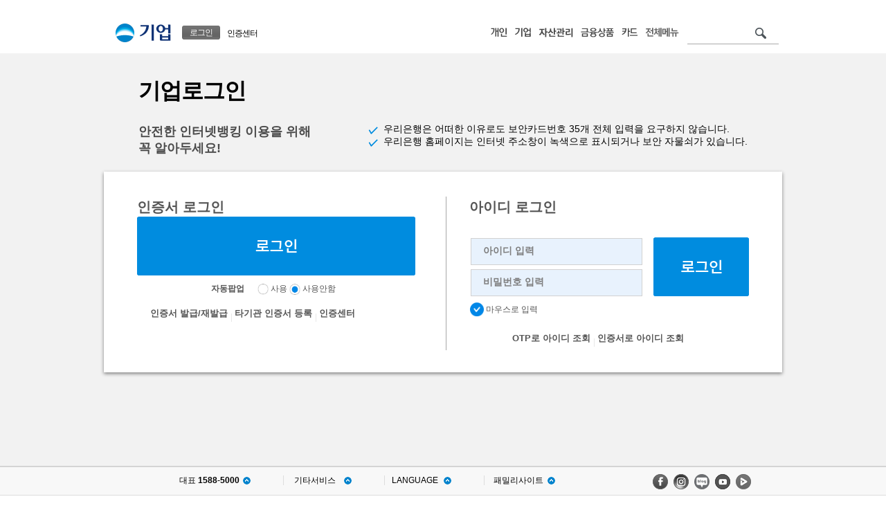

--- FILE ---
content_type: text/html; charset=UTF-8
request_url: https://sbiz.wooribank.com/biz/Dream?withyou=BZFXD0045
body_size: 52726
content:








<!DOCTYPE html PUBLIC "-//W3C//DTD XHTML 1.0 Transitional//EN" "http://www.w3.org/TR/xhtml1/DTD/xhtml1-transitional.dtd">
<html xmlns="http://www.w3.org/1999/xhtml" xml:lang="ko" lang="ko">
<head>
	<meta http-equiv="Content-Type" content="text/html; charset=utf-8" />	 
	
			
				
		
		
			<meta http-equiv="X-UA-Compatible" content="IE=edge" />
				
	


	<title>기업로그인 - 우리은행</title>
		
	
<link  rel="stylesheet" href="https://simg.wooribank.com/css/login.css?1729153801000" type="text/css" />

				
	<!--[if gt IE 8]><!-->
	<link  rel="stylesheet" href="https://simg.wooribank.com/css/css3.css?1366707921000" type="text/css" />

	<!--<![endif]-->
	
	
	<link  rel="stylesheet" href="https://simg.wooribank.com/css/jquery.bxslider.css?1515827466000" type="text/css" />

	<link  rel="stylesheet" href="https://simg.wooribank.com/css/import.css?1658995203000" type="text/css" />

	
	
	
	<script  type="text/javascript" src="https://simg.wooribank.com/js/com/jquery-1.7.1.min.js?1363353990000"></script>


	<script  type="text/javascript" src="https://simg.wooribank.com/js/com/jquery-ui-1.8.24.custom.min.js?1363353990000"></script>

	<script  type="text/javascript" src="https://simg.wooribank.com/js/com/jquery.bgpos.min.js?1363353990000"></script>
 
	
	<script  type="text/javascript" src="https://simg.wooribank.com/js/com/wbui.min-20130514-2.js?1619622303000"></script>

	
	

	<script  type="text/javascript" src="https://simg.wooribank.com/js/com/calendar.js?1365500133000"></script>

	<!--[if lt IE 7]>
	<script  type="text/javascript" src="https://simg.wooribank.com/js/com/unitpngfix.js?1365493928000"></script>

	<![endif]-->
	
	<script  type="text/javascript" src="https://simg.wooribank.com/js/com/ui_frm_common.js?1697533200000"></script>

	<script  type="text/javascript" src="https://simg.wooribank.com/js/com/common.js?1525668543000"></script>

	
	
	
	   
			<script  type="text/javascript" src="https://simg.wooribank.com/js/pib/bx/jquery.bxslider.min.js?1480530151000"></script>

			
			<script  type="text/javascript" src="https://simg.wooribank.com/js/main.js?1525571209000"></script>

	   
	
	
	
		
	
	
	<script type="text/javascript">
		var IMG_SVR= "https://simg.wooribank.com/" ; 
		var TOP_PAGE_ID= "bz" ; 
		var ML_LCL= '' ; 
		if(typeof wbUI !== 'undefined') {
			wbUI.printPopAddress = 'Dream?withyou=CMCOM0106'; //: /pib/Dream?withyou=print
			wbUI.lang = "ko";
			
			wbUI.isDebug=false;
			
		}
	</script>
	

	<script type="text/javascript">
		//<![CDATA[
		// 개인
		var top_installurl = "/biz/Dream?withyou=CMCOM0127";	
	
		
		<!-- 영문 통합설치 페이지 -->
		
		
		
		
		
		
		
		<!-- 영문 통합설치 페이지 -->
		
		
	
		
		var xecure_plugin_info = {
			"OBJECT_VERSION"	:"1,0,5,16",
			"INSTALL_URL"		: top_installurl + "&P_name=XecureWeb&url=" + encodeURIComponent(window.location.href)
		};
				
		var touchenkey_plugin_info = {
			"OBJECT_VERSION"	:"",
			"INSTALL_URL"		: top_installurl + "&P_name=TouchEnKey&url=" + encodeURIComponent(window.location.href)
		};
				
		var crownix_plugin_info = {
			"OBJECT_VERSION"	:"",
			"OS_TYPE" : "WIN6.1",
			"INSTALL_URL"		: top_installurl + "&P_name=Crownix&url=" + encodeURIComponent(window.location.href)
		};
				
		var markany_plugin_info = {
			"OBJECT_VERSION"	:"2501",
			"INSTALL_URL"		: top_installurl + "&P_name=Markany&url=" + encodeURIComponent(window.location.href)
		};
		
		var KSCertRelayW_plugin_info = {
			"OBJECT_VERSION"         :"1,0,2,1",
			"OBJECT_CODE"             :" KSCertRelayW",
			"INSTALL_URL"              : top_installurl + "&P_name=KSCertRelayW&url=" + encodeURIComponent(window.location.href)
		};
		var KSCertRelay_plugin_info = {
			"OBJECT_VERSION"         :"2,0,1,9",
			"OBJECT_CODE"             :" KSCertRelay",
			"INSTALL_URL"              : top_installurl + "&P_name=KSCertRelay&url=" + encodeURIComponent(window.location.href)
		};
				
		var ipinside_plugin_info = {
			"OBJECT_VERSION"	:"1,0,0,3",
			"INSTALL_URL"		:  top_installurl + "&P_name=IPinside&url=" + encodeURIComponent(window.location.href)
		};
		
		var fwgrid_plugin_info = {
			"OBJECT_VERSION"	: "1.0.1.0",
			"INSTALL_URL"		: top_installurl + "&P_name=FWGrid&url=" + encodeURIComponent(window.location.href)
		}; 
				
		var veraport_plugin_info = {
			"OBJECT_VERSION"	:"1,0,4,5",
			"INSTALL_URL"		: top_installurl + "&P_name=Veraport&url=" + encodeURIComponent(window.location.href)
		};
//]]>		
	</script>
	
	



	
	
		
			
			
				
					
						
							
							
								<script  type="text/javascript" src="https://simg.wooribank.com/js/sec/AnySign/anySign4PCInterface.js?1747906650000"></script>

							
						
					
					
				
			
		
		
		
		<script  type="text/javascript" src="https://simg.wooribank.com/js/sec/yessign/fcsAgent.js?1747900867000"></script>
 
		
		
		
		<script  type="text/javascript" src="https://simg.wooribank.com/js/sec/transkey/TranskeyLibPack_op.js?1362234790000"></script>

		<script  type="text/javascript" src="https://simg.wooribank.com/js/sec/transkey/transkey_jstl.js?1512047472000"></script>

		
		
			
				<script type="text/javascript" src="https://simg.wooribank.com/js/sec/ast/astx2.min.js"></script>
			
			
				<script type="text/javascript" src="https://simg.wooribank.com/js/sec/ast/astx2_custom.js"></script>
			
			
		
		
		
				<script  type="text/javascript" src="https://simg.wooribank.com/js/sec/af/swfobject-min.js?1544014822000"></script>

				<script  type="text/javascript" src="https://simg.wooribank.com/js/sec/af/itraceraf.cfg.js?1544018377000"></script>

				<script  type="text/javascript" src="https://simg.wooribank.com/js/sec/af/itraceraf.min.js?1545038310000"></script>

				<script  type="text/javascript" src="https://simg.wooribank.com/js/sec/IPinside/IPinside_v6.js?1544083222000"></script>

		
	
	
		<script type="text/javascript">
			var TNK_SR = '84e4df0f9db8ee9cf19d67f838f4ecd6'; 
			var nua = 'Mozilla/5.0 (Macintosh; Intel Mac OS X 10_15_7) AppleWebKit/537.36 (KHTML, like Gecko) Chrome/131.0.0.0 Safari/537.36; ClaudeBot/1.0; +claudebot@anthropic.com)'; 
		</script>
		
		
			<script  type="text/javascript" src="https://simg.wooribank.com/js/sec/TouchEnKey/TouchEnKey.js?1452767991000"></script>

		
	
		<script  type="text/javascript" src="https://simg.wooribank.com/js/com/encAjaxCheck.js?1363193909000"></script>

		<script type="text/javascript">
			var gSetupPageUrl = "/biz/Dream?withyou=CMCOM0376";
			var gFaqUrl = '/biz/Dream?withyou=CQCCS0047';
			var gNotInstalledMsg = "고객님의 안전한 거래를 위하여 인터넷뱅킹 이용 시 보안프로그램 설치가 필요합니다. 설치 페이지로 이동하시겠습니까?";
			var gNotDetectInstallMsg = "이(가) 설치되었지만 동작이 확인되지 않고 있습니다. 보안프로그램 설치/동작 FAQ에서 자세한 해결방법을 찾아보시겠습니까?";
			var gRepresentNameKeyboard = "키보드보안 프로그램";
			var gRepresentNameFirewall = "개인방화벽 프로그램";
			var gRepresentNameIpLog = "보안로그 수집기";
			
			var isCheckFwTarget = true;
			var isCheckASTx = true;
			
			var gProduct = {
				isSupport : function(type) { 
					if (gProduct[type].name == '') {
						return false;
					}
					return true;
				},
				isProper : function (product) {
					if (product.name != gProduct[product.type].name) {
						return false;
					} 
					return true;
				},
				iplog : {type : "iplog", name : "IPinsideLWS"},
				firewall : {type : "firewall", name : ""},
				keyboard : {type : "keyboard", name : ""}
			};
		</script>
		<script  type="text/javascript" src="https://simg.wooribank.com/js/com/wbagent.js?1550580899000"></script>

	</head> 
	
	
	
	
	 
	<body class="css3">
	
		

 

	
<div id="accNav">
	
	<p><a href="#container" class="skip">본문으로 바로가기</a></p>
	<p><a href="#footer" class="skip">푸터 바로가기</a></p><!-- 접근성 수정요청 사항 20210311 -->
	<!-- <p><a  href="/biz/Dream?withyou=CQIBG0050">웹접근성 이용안내 바로가기</a></p>  접근성 수정(특정 콘텐츠나 다른 페이지로 이동되는 스킵메뉴를 제공하지 않아야 함) -->
</div>

		
			
				<div id="wrap" class = "login_renew1031">
			
			
		
			
			<div id="header" class="snb-padding">
				






 
<script  type="text/javascript" src="https://simg.wooribank.com/js/com/setupCrmArea.js?1525850521000"></script>


    <div id="gnb">
    <input type="hidden" name="PAGE_ID" value="CMLGN0002"/>
	
	
    <a href="https://www.wooribank.com" class="woori fleft" title="메인 페이지 바로가기"><img  alt="우리은행 로고" src="https://simg.wooribank.com/img/common/header/woori_s.png" /></a>
    <h1><a 
    	class='site fleft' href="/biz/Dream?withyou=bz"><img src='https://simg.wooribank.com/img/common/header/tit_h1/bz.png' 
    	alt='기업' /></a>
    </h1>























 

<style>
.gnb-member-bt:focus{outline:4px solid #0078d4;border-radius:3px;}
</style>
<dl class="my-svc">
<dt>회원관련 서비스</dt>

	
	<dd class="btn">
		<div class="js-display-hover btn-login">
			<a href="#none" class="gnb-member-bt  js-display-hover-trigger" onclick="return false;"><span>로그인</span></a>
			<div class="js-display-hover-area select-banking-type">
				<a href="https://spib.wooribank.com/pib/Dream?withyou=CMLGN0001" class="on" >개인뱅킹</a>
				|
				<a href="https://sbiz.wooribank.com/biz/Dream?withyou=BILGN0008" class="on" >기업뱅킹</a>
			</div>
			<span class="select-banking-type-arrow js-display-hover-area" data-ui-animation="false"></span>
		</div>
	</dd>
	<dd class="txt">
		<div class="js-display-hover btn-certificate-center">
			<a href="#none" class="js-display-hover-trigger" onclick="return false;">인증센터</a>
			<div class="js-display-hover-area select-banking-type">
				<a href="https://spib.wooribank.com/pib/Dream?withyou=ct&fromSite=pib" class="on">개인</a>
				|
				<a href="https://sbiz.wooribank.com/biz/Dream?withyou=ct&fromSite=biz">기업</a>
			</div>
			<span class="select-banking-type-arrow js-display-hover-area" data-ui-animation="false"></span>
		</div>
	</dd>
	

</dl>

 


 





 


 



<script type="text/javascript">//<![CDATA[
String.prototype.cut = function(len) { var str = this; var s = 0; for (var i=0; i<str.length; i++) { s += (str.charCodeAt  > 128) ? 2 : 1; if (s > len){ return str.substring(0,i); } } return str; }
$(function(){ $('.login-name1',$('.my-svc')).text( $('.login-name1',$('.my-svc')).text().cut(7) ); $(".login .fishing-img a.js-display-hover-trigger").focus(function(){$(".js-display-hover-area.fishing-word-wrap").show();}); });	// 이름: 한글기준7자출력

//]]></script>


	<script type="text/javascript">
	var strSelfUrl = "https://sbiz.wooribank.com/biz/";
		function showLogoutWarning(dis) {
			var renewalCardURL = 'https://pc.wooricard.com'; 
			
			//테스트서버 연결링크
			if('test' == 'real'){
				if( 'cb' == dis  ) { 
					renewalCardURL = 'https://twww.wooricard.com/dcpc/yh2/main.do';
				}else{
					renewalCardURL = 'https://twww.wooricard.com';
				}
			}
			//개발서버 연결링크
			else if('development' == 'real'){
				if( 'cb' == dis  ) { 
					renewalCardURL = 'https://dwww.wooricard.com/dcpc/yh2/main.do';
				}else{
					renewalCardURL = 'https://dwww.wooricard.com';
				}
			}
			//운영서버 연결링크
			else {
				if( 'cb' == dis  ) { 
					renewalCardURL = 'https://pc.wooricard.com/dcpc/yh2/main.do';
				}else{
					renewalCardURL = 'https://pc.wooricard.com';
				}
			}
			
			
			
			window.open(renewalCardURL,"_self");
		}
	</script>
	<dl class="rel-svc">
		<dt>우리은행 관련 서비스 링크 및 검색</dt>
		<dd><a  href="https://spib.wooribank.com/pib/Dream?withyou=ps"><img src="https://simg.wooribank.com/img/common/header/new_tit_ps.png" alt="개인" /></a></dd>
		
				<dd><a  href="https://nbi.wooribank.com/nbi/Dream?withyou=bi"><img src="https://simg.wooribank.com/img/common/header/new_tit_bz.png" alt="기업" /></a></dd>
		
		<dd><a  href="https://spot.wooribank.com/pot/Dream?withyou=wa"><img src="https://simg.wooribank.com/img/common/header/new_tit_wa.png" alt="자산관리" /></a></dd>
		<dd><a  href="https://spot.wooribank.com/pot/Dream?withyou=po"><img src="https://simg.wooribank.com/img/common/header/new_tit_po.png" alt="금융상품" /></a></dd>
		<dd>
			
				
				
					<a href="javascript:showLogoutWarning('cd')"><img src="https://simg.wooribank.com/img/common/header/new_tit_cd.png" alt="우리카드" /></a>
				
			
		</dd>
		
			
			
				<dd class="mr15">
					<a  href="/biz/Dream?withyou=CMCOM0408&amp;TOP_PAGE_ID=bz" class="btn-popup"><img  alt="전체메뉴" src="https://simg.wooribank.com/img/common/header/tit_sitemap.png" /></a>
				</dd>
			
			
	</dl>
	<form method="post" action="https://sbiz.wooribank.com/biz/Dream?withyou=CMCOM0007">
		<div class="search2">
			<input class="text font-c-7" type="text" style="width:96px;" name="query" title="검색어 입력" value="" onfocus="this.value=''" />
			<input class="submit" type="image" src="/img/common/header/icon_search.png" alt="검색" />
		</div>
	</form>
</div>



			</div>
			<script type="text/javascript">
				
				wbagent.iplog.check();
				wbagent.iplog.initialize();
				
				if (isCheckFwTarget) {
					wbagent.firewall.check(isCheckASTx);
					wbagent.firewall.initialize();
				}
				
				
				wbagent.keyboard.check();
				wbagent.keyboard.initialize();
	
				if(typeof wbUI !== 'undefined') $('#header a.btn-pack').wbUI('setBtnPack');
				
				$(function(){
					if (isCheckFwTarget) {
						if (gProduct.isSupport('firewall') && gProduct.isProper(wbagent.firewall)) {
							
							if (wbagent.firewall.isSync()) {
								if (wbagent.firewall.isInstalled && wbagent.firewall.isSync()) {
									wbagent.firewall.run();
								} else {
	 								if(confirm(gNotInstalledMsg)) {
	 									document.location.href = gSetupPageUrl + "&P_name="+wbagent.firewall.name+"&url=" + encodeURIComponent(window.location.href);
									}
									return;
								}
							}
						}
						
						if (gProduct.isSupport('iplog') && gProduct.isProper(wbagent.iplog) ) {
						
						}else{
							alert("사용하시는 브라우저 버전에서는 전자금융거래 이용시 2채널인증(ARS 인증 등)이 필요합니다");	
						}
					}
				});
			</script>
			
			
				
					
						<div id="container" class="snb-padding bg_gray">
					
					
				
				
				



<div class="title-area clearfix" id="contentTitle">
	
	<h2 class="fleft">기업로그인</h2>
</div>
 
<div class="error-wrap">

</div>
 

				
				
				<div id="content">
					


















































<script  type="text/javascript" src="https://simg.wooribank.com/js/com/wbCheck.js?1678176712000"></script>








<script type="text/javascript">
$(function(){
	
	//로그인화면 class 추가
	$('#wrap').addClass('login_renew1031');
	$('#container').addClass('bg_gray');

	if(navigator.userAgent.indexOf('MSIE 6') > 0)
		$('.ie6notice-box').show();
	
	//AIFDS 선배포 관련 수정
	
		try{
			iTracerAF.init(function(data) {	
				$('input#afwdata').val(data.wdata);		
				$('input#afudata').val(data.ukey.replace(/-/g,""));
			});
			
			IPinside.launchAgent({
				before:function() {
					wbUI.showLoading({type: 4});
				}, 
				after:function(data){
			
				if(data!=null){
					$("#ipinsideData").val(data.wdata);
		    			$("#ipinsideNAT").val(data.ndata);
		    			$("#ipinsideCOMM").val(data.udata);
		    			
		    			NPIv6.Config.sUdata = {win: 30, mac: 30, linux: 30};
		    			/* NPIv6.Config.sUdata.win = 30;
		    			NPIv6.Config.sUdata.mac = 30;
		    			NPIv6.Config.sUdata.linux = 30; */
		    			NPIv6.Config.cDataType = "U";	
		    			IPinside.launchAgent({
		    				before:function(ipdata) {
		    				}, 
		    				after:function(ipdata){
		    					$("#privateIpUdata").val(ipdata.udata);
		    				}
		    			}) 
		    			
		    			
				}
				wbUI.hideLoading();
			}
				
			});
		} catch (e) {
			wbUI.hideLoading();
		}
	
});

function setStartup(frm) {
	var today = new Date();
	today.setDate(today.getDate() + (1000  - 1));
	if (frm.rSelect[0].checked) {
		setCookieforAll("login_type", "cert", today);
		goCertLoginAction();	//인증서 팝업 띄움
	} else {
		setCookieforAll("login_type", "user_id", today);
	}
}


function getCookie( Name ){
	var search = Name + "=";
	// 쿠키가 설정되어 있다면
	if (document.cookie.length > 0){
		var offset = document.cookie.indexOf(search);
		// 쿠키가 존재하면
		if (offset != -1){
			offset += search.length;
			var end = document.cookie.indexOf(";", offset);
			if(end == -1){
				end = document.cookie.length;
			}
			return unescape(document.cookie.substring(offset, end));
		}
	}
}

function searchFor_Cert() {
	$('#method_cert').val("isCert");
	$('#frm').attr('action', '/biz/Dream?withyou=BZBKM0051');	
	if(navigator.platform.match('Win') == 'Win'){
		DataSubmit( document.getElementById('frm') );	// /sec/TouchEnKey/TouchEnKey.js
	}
	$('#frm').submit();
}

function goCertLoginAction() {
	
	var certSerial = "";
	var certLocation = "";
	var certSignValue = $("#CERT_SIGN_VALUE").val();

    SetCertUITargetOption(false, document.getElementById("certDialog_login"));
    Sign_with_option(1048576, certSignValue, 4, "", function(sResult, device_info){	
		if (sResult !== "" && sResult !== "undefined") {
			$("#CERT_SIGN").val(sResult);
			$("#CERT_SIGN_VALUE").val(certSignValue);
			
			$('#cert_login').children('img').attr({src:preLoadImages[0].src}).css({cursor:'wait'}).end().unbind('click').bind('click',function(){
				alert('로그인 처리중입니다. 잠시만 기다려주세요.'); return false;
			});
			
			GetCacheCertLocation (function (aResult) {
				$("#CERT_LOCATION").val(aResult);
				GetCertInfo (sResult, 1, 3, function (aResult) {
					$("#CERT_SERIAL").val(aResult);
					if(typeof device_info != "undefined") {
						document.frm._COM_SMT_UNIQUEID.value = device_info;
					} else {				
						getDeviceInfo(function(){
							$('#frm').attr('action', 'jcc?withyou=CMLGN0002&__ID=c003543&target=/biz/Dream?withyou=BZFXD0045&withyou=CMLGN0002');	
							$('#frm').submit();
							
							$('a').attr('href', 'javascript:void(0);');
						});
						return;
					}
					
					$('#frm').attr('action', 'jcc?withyou=CMLGN0002&__ID=c003543&target=/biz/Dream?withyou=BZFXD0045&withyou=CMLGN0002');	
					$('#frm').submit();
					
					$('a').attr('href', 'javascript:void(0);');
				});
			});
		} else {
			$('#cert_login').focus();
		}
	});
}

function goIdLoginAction() {
	if (!wfcb_onsubmit(document.frm)) return;

	var userId = $.trim($('#USER_ID').val());
	
	if (!userId) {
		alert('아이디 항목을 입력하세요');
		return;
	}
	
	//처리중 버튼 이미지 로딩하여 표시한후 submit함.
	$('#id_login').attr({src:preLoadImages[1].src}).css({cursor:'wait'}).unbind('click').bind('click',function(){ 
		alert('로그인 처리중입니다. 잠시만 기다려주세요.'); return false;
	});
	
	$('#PWD').unbind('keydown').bind('keydown',function(event){ 
		if (event.keyCode == '13') {
			return false;	
		}
	});
	
	getDeviceInfo(function(){
		//아이디 로그인 처리 action 설정
		$('#frm').attr('action', 'jcc?withyou=CMLGN0002&__ID=c000045&target=/biz/Dream?withyou=BZFXD0045&withyou=CMLGN0002');	
		if(navigator.platform.match('Win') == 'Win'){
			DataSubmit( document.getElementById('frm') ); 
		}	
		
		$('#frm').submit();
		$('a').attr('href', 'javascript:void(0);');	//#이 URL에 붙는걸 방지함
	});
}

function getDeviceInfo(callback) {
	try {
			setDeviceFields(callback);
		
	} catch (e) {}
}

function setDeviceFields(callback) {
	if (typeof callback == "function") {
		callback();
	}
}

function goIdLoginActionMobile() {	
	wbUI.showLoading();

	//아이디 로그인 처리 action 설정
	$('#frm').attr('action', 'jcc?withyou=CMLGN0002&__ID=c000045&target=/biz/Dream?withyou=BZFXD0045&withyou=CMLGN0002');	
	if(navigator.platform.match('Win') == 'Win'){
		DataSubmit( document.getElementById('frm') ); 
	}
	
	$('a').attr('href', 'javascript:void(0);');	//#이 URL에 붙는걸 방지함
	// 안심이 구동 알림
	if(typeof ansimiexec_getDeviceinfo == "function") {
		ansimiexec_getDeviceinfo(function(gInfo){
			document.frm._COM_SMT_UNIQUEID.value = gInfo;	
			//alert(gInfo);
			$("#frm").submit();	
		});		
	} else {
		alert("안전한 모바일 웹 인터넷뱅킹 이용을 위한 보안프로그램이 로드되지 않았습니다.\n'우리은행 안심이' APP을 업데이트하고 다시 시도하여 주시기 바랍니다.");
	}
}


//처리중(인증서, 아이디 로그인 2개) 버튼 미리 로드 
var preLoadImages = new Array();
function preLoadImagesForProcessing(image1, image2) {
   	preLoadImages[0] = new Image();
   	preLoadImages[0].src = image1;
   	preLoadImages[1] = new Image();
   	preLoadImages[1].src = image2;
}
</script>

<div class="login-notice-info height70">
	<dl>
		<dt class="font-bold ml50">안전한 인터넷뱅킹 이용을 위해<br />꼭 알아두세요!</dt>
		<dd>
			<ul class="img_check_list">
				<li>우리은행은 어떠한 이유로도 보안카드번호 35개 전체 입력을 요구하지 않습니다.</li>
				<li>우리은행 홈페이지는 인터넷 주소창이 녹색으로 표시되거나 보안 자물쇠가 있습니다.</li>
			</ul>
		</dd>
	</dl>
	
</div>
<div class="ie6notice-box" style="display:none;">
	<dl>
		<dt>익스플로러6(IE6) 브라우저를 사용하시는 고객님께 안내 드립니다.</dt>
		<dd class="mt15">금년부터<strong class="font-c-b1"> 익스플로러6(IE 6)브라우저 보안 취약성</strong> 에 대하여,  '<strong class="font-c-b1">서비스중단 권고</strong>'가 <strong class="font-c-b1">강화</strong>되었습니다. (<strong>금융ISAC</strong>(금융정보공유분석센터))</dd>
		<dd>우리은행은 글로벌 웹 표준기술 적용 및 보안강화를 위하여 익스플로러 6(IE6)브라우저에서 인터넷뱅킹 서비스지원을 종료할 예정입니다. (<strong class="font-c-b1">2016년 예정</strong>)</dd>
		<dd>보다 안전한 브라우저로 업그레이드 하시기 바랍니다.</dd>
	</dl>
</div>
<div id="login-area-wrap">
<form  name="frm" action="" method="post" id="frm">


	<input type="hidden" id="loginGubun" name="loginGubun" value="cus" />
	<input type="hidden" id="CERT_SIGN_VALUE" name='CERT_SIGN_VALUE'  value="/20260130175230654" />
	<input type="hidden" id="CERT_SIGN" name='CERT_SIGN' />
	<input type="hidden" id="CERT_LOCATION" name="CERT_LOCATION" />
	<input type="hidden" id="CERT_SERIAL" name="CERT_SERIAL" />
	<input type="hidden" id="afwdata" name="afwdata" value ="" />
	<input type="hidden" id="afudata" name="afudata" value ="" />
	<input type="hidden" id="ipinsideData" name="ipinsideData" value ="" />
	<input type="hidden" id="ipinsideNAT" name="ipinsideNAT" value ="" />
	<input type="hidden" id="ipinsideCOMM" name="ipinsideCOMM" value ="" /> 
	<input type="hidden" id="privateIpUdata" name="privateIpUdata" value ="" /> 
	<input type="hidden" id="method_cert" name = "method_cert" value ="" />
		<fieldset>
	<legend>로그인 입력폼</legend>
	
		
	<div id="login-area" class="bz wid980">
	
		<div class="login-Area-Cont01">
			<div class="Cert_Login">
				<dl>
					<dt class="Login_title_h2">인증서 로그인</dt>
					<dd>
						<a href="#" id="cert_login" class="plogin-submit-resize" onkeydown="titleOneFocus();"><img  alt="인증서 로그인" src="https://simg.wooribank.com/img/common/login/img_login_btn_cert20191016.png" /></a>
						<div class="Pop_Select">
							<span class="title Sub_Txt">자동팝업</span> 
							<input type="radio" id="rSelect1" name="rSelect" value="" onclick="javascript:setStartup(document.frm);" /> <label for="rSelect1" class="mr10">사용</label>
							<input type="radio" id="rSelect2" name="rSelect" value="" checked="checked" onclick="javascript:setStartup(document.frm);" /> <label for="rSelect2">사용안함</label>	
						</div>
					</dd>
					<dd class="Add_Menu_Cont">
						<ul class="Menu_List">
							<li><a href="/biz/Dream?withyou=CTCER0008&fromSite=biz" class="btn-pack.btn-type-1">인증서 발급/재발급</a></li>
							<li><a href="/biz/Dream?withyou=CTCER0009&fromSite=biz" class="btn-pack.btn-type-1">타기관 인증서 등록</a></li>
							<li><a href="/biz/Dream?withyou=ct&fromSite=biz" class="btn-pack.btn-type-1 three_last_focus">인증센터</a></li>
						</ul>
					</dd>	
				</dl>	
			</div>
			<div class="ID_Login">
				<dl>
					<dt class="Login_title_h2">아이디 로그인</dt>
					<dd class="ID_Input_Cont">
						<ul class="Input_Cont">
							<li>
								<input type="text" id="USER_ID" name = "USER_ID" class="IDLogin_text_field" placeholder="" datatype="NA"  autocomplete="off" colname="아이디"  maxlength="10">
								<label for="USER_ID" class="Login_label">아이디 입력</label>
							</li>
							<li class="mt5">
								 






























 









 


 




 






 






 






 






 






 






 







 







 






 






 






 






 





 






 







 





 






 






<div id="Tk_PWD" name="Tk_PWD" style="display : inline-table;">
<input type="password" id="PWD" name="PWD" autocomplete="off" maxlength="15" readOnly='true'   datatype=NA          title=비밀번호 minlength=4 colname=비밀번호 notnull=true  mask=!@#$%^&*()   >
<input id="transkey_Tk_PWD" name="transkey_Tk_PWD" type="hidden" class="hidden">
<input id="transkey_hMac_Tk_PWD" name="transkey_hMac_Tk_PWD" type="hidden" class="hidden">


<div id="Tk_PWD_layout" style="position:absolute; left: -240px; top: 38px;z-index: 1008; ">

<div id="Tk_PWD_layoutLower" style="position:absolute; visibility: hidden;" onmouseup="transkey.Tk_PWD.releaseKey(event); transkey.Tk_PWD.LButtonUp(event);" onmousemove="transkey.Tk_PWD.releaseKey(event)">
<img alt="" src="https://simg.wooribank.com/img/sec/transkey/images/dot.gif"  id="imgTwinLower" onmousedown="transkey.Tk_PWD.pressKey(event); transkey.Tk_PWD.enterKey(event);" onmousemove="transkey.Tk_PWD.showAllMouse(arguments[0], 'mouseMoveOnLayoutLowerDiv', 'twin');" onmouseout="transkey.Tk_PWD.hideAllMouse(event, 'gg');" onmousewheel="transkey.Tk_PWD.showAllMouse(arguments[0], 'mouseMoveOnLayoutLowerDiv', 'twin');">
<iframe id="Tk_PWD_block" frameborder="0" title="transkey_block" style="display:inline; z-index: -1; position: absolute; visibility: hidden; left: 0px; top: 0px; width: 692px; height: 271px; "></iframe>
</div>
<!-- ================== Draw the Fake&Os Mouse DIV ============================ -->
<div id="Tk_PWD_fakeMouseDiv" style="position:absolute; left:0px; top:0px; visibility: hidden; display: inline;">
<img alt="" src="https://simg.wooribank.com/img/sec/transkey/images/fake.gif" id="fakeMouseImg" onmousemove="transkey.Tk_PWD.showAllMouse(arguments[0], 'mouseMoveOnFakeMouseDiv', 'twin');" onmouseout="transkey.Tk_PWD.checkRealMouseOutLayer(arguments[0], 'twin');" onmouseup="transkey.Tk_PWD.LButtonUp(event);">
</div>
<div id="Tk_PWD_osMouseDiv" style="position:absolute; left:0px; top:0px;  visibility: hidden; display: inline;">
<img alt="" src="https://simg.wooribank.com/img/sec/transkey/images/fake.gif" id="osMouseImg" onmousemove="transkey.Tk_PWD.showAllMouse(arguments[0], 'mouseMoveOnOsMouseDiv', 'twin');" onmouseout="transkey.Tk_PWD.checkRealMouseOutLayer(arguments[0], 'twin');" onmouseup="transkey.Tk_PWD.LButtonUp(event);">
</div>
<!-- ================== Center Button DIV ============================ -->
<div id="Tk_PWD_blankDiv" style="position:absolute;  left:302px; top:120px; width:90px; height:88px; visibility: hidden; display: inline;">
<img alt="" src="https://simg.wooribank.com/img/sec/transkey/images/blank.png" id="blankImg" onmousedown="transkey.Tk_PWD.visibleLayout(event, 'blankDiv');" onmousemove="transkey.Tk_PWD.hideAllMouse(event, 'ee');" onmouseup="transkey.Tk_PWD.LButtonUp(event);">
</div>
<div id="Tk_PWD_blankOverDiv" style="position:absolute; left:302px; top:120px; width:90px; height:88px; visibility:hidden; display: inline;">
<img alt="" src="https://simg.wooribank.com/img/sec/transkey/images/blank_over.gif" id="blankOverImg" onmousedown="transkey.Tk_PWD.visibleLayout(event, 'blankOverDiv');" onmousemove="transkey.Tk_PWD.hideAllMouse(event, 'ee');" onmouseup="transkey.Tk_PWD.LButtonUp(event);">
</div>
<div id="Tk_PWD_blankChromeDiv" style="position:absolute; left:302px; top:120px; width:90px; height:88px; visibility: hidden; display: inline;">
<img alt="" src="https://simg.wooribank.com/img/sec/transkey/images/blank_ch.png" id="blankImg" onmousedown="transkey.Tk_PWD.visibleLayout(event, 'blankChromeDiv');" onmousemove="transkey.Tk_PWD.hideAllMouse(event, 'ee');" onmouseup="transkey.Tk_PWD.LButtonUp(event);">
</div>
<div id="Tk_PWD_blankOverChromeDiv" style="position:absolute; left:302px; top:120px; width:90px; height:88px; visibility:hidden; display: inline;">
<img alt="" src="https://simg.wooribank.com/img/sec/transkey/images/blank_over_ch.gif" id="blankOverImg" onmousedown="transkey.Tk_PWD.visibleLayout(event, 'blankOverChromeDiv');" onmousemove="transkey.Tk_PWD.hideAllMouse(event, 'ee');" onmouseup="transkey.Tk_PWD.LButtonUp(event);">
</div>
<!-- ================== Draw a button click shadow DIV ============================ -->
<!-- ================== Choose the mouse type DIV ============================ -->
<!-- ================== Change the mouse cursor Style DIV ============================ -->


<div id="Tk_PWD_multiMouseTypeDiv" style="position:absolute; left:298px;  top:17px; visibility:hidden; display: inline;">
<img alt="" src="https://simg.wooribank.com/img/sec/transkey/images/multi.png" id="multiMouseTypeImg" onmousedown="transkey.Tk_PWD.setMouseInfo(event, 'multiMouse');" onmousemove="transkey.Tk_PWD.hideAllMouse(event, 'ee');" onmouseup="transkey.Tk_PWD.LButtonUp(event);">
</div>
<div id="Tk_PWD_singleMouseTypeDiv" style="position:absolute; left:298px;  top:17px; visibility:hidden; display: inline;">
<img alt="" src="https://simg.wooribank.com/img/sec/transkey/images/single.png" id="slngleMouseTypeImg" onmousedown="transkey.Tk_PWD.setMouseInfo(event, 'normalMouse');" onmousemove="transkey.Tk_PWD.hideAllMouse(event, 'ee');" onmouseup="transkey.Tk_PWD.LButtonUp(event);">
</div>

<!-- Upper Keytype -->
<div id="Tk_PWD_layoutUpper" style="position: absolute; visibility: hidden; " onmouseup="transkey.Tk_PWD.releaseKey(event);transkey.Tk_PWD.LButtonUp(event);" onmousemove="transkey.Tk_PWD.releaseKey(event)">
<img alt="" src="https://simg.wooribank.com/img/sec/transkey/images/dot.gif" id="imgTwinUpper" onmousedown="transkey.Tk_PWD.pressKey(event);transkey.Tk_PWD.enterKey(event);" onmousemove="transkey.Tk_PWD.showAllMouse(arguments[0], 'mouseMoveOnLayoutLowerDiv', 'twin');" onmouseout="transkey.Tk_PWD.hideAllMouse(event, 'gg');">
</div>
<!-- directTypeDiv -->

</div>



</div>

<label for="Tk_PWD_checkbox" class="mouse" >
<input class="tkCheckbox" id="Tk_PWD_checkbox" style="" value="transkey" name="Tk_PWD_checkbox" type="checkbox" onclick="transkey.Tk_PWD.onClickCheckbox(event);" checked />  마우스로 입력 
</label>

<input id="Tk_PWD_check" name="Tk_PWD_check" value="transkey" type="hidden">
<script>
transkey.Tk_PWD = new TransKey("Tk_PWD", -240, 38, transkey_surl, "qwerty", 15, "password","PWD");
transkey.Tk_PWD.useTransKey = true
transkey.Tk_PWD.addEvent("focus","onfocus");
transkey.transkey_inputs = transkey.transkey_inputs + "Tk_PWD:PWD,";
transkey.transkey_i = transkey.transkey_i + 1;




</script>

								<label for="PWD" class="Login_label top56">비밀번호 입력</label>
							</li>
							
						</ul>
						<input type="image" id="id_login" name="id_login" src="/img/common/login/img_login_btn_id20191016.png" alt="로그인" class="login-submit"/>	
					</dd>
					<dd class="Add_Menu_Cont">
						<ul class="Menu_List bz_list">
							<li><a href='/biz/Dream?withyou=BZBKM0051' class='btn-pack.btn-type-1'>OTP로 아이디 조회</a></li>
							<li><a href='/biz/Dream?withyou=BZBKM0058' class='btn-pack.btn-type-1'>인증서로 아이디 조회</a></li>
						</ul>
					</dd>	
				</dl>
			</div>
		</div>
	</div>

	</fieldset>
</form>
</div>

<div id="printXecureObjectArea"></div>



<script type="text/javascript">

$(function(){
	
	$('#USER_ID').keyup(function(){
		$(this).next('.Login_label').hide();
	});
	
	$("#USER_ID").bind('click',function(){
		$(this).next('.Login_label').hide();
	});
	$('#USER_ID').blur(function(){
		
		if($('#USER_ID').val().length==0){
			$(this).next('.Login_label').show();
		}
	});
	
	$('#PWD').keyup(function(){
		$('.Login_label.top56').hide();
	});
	
	
	$("#PWD").bind('click',function(){
		$('.Login_label.top56').hide();
	});
	
	
	$('#PWD').blur(function(){
		if($('#PWD').val().length==0){
			$('.Login_label.top56').show();
		}
	});
	
	$("#Tk_PWD_checkbox").bind('click',function(){
		
		if($('#Tk_PWD_checkbox').is(":checked")==true){
			$('.Login_label.top56').hide();
		} else{
			$('.Login_label.top56').show();
		}
	});	 
	
	
	$("#cert_login").bind('click',function(){ 
		if (navigator.userAgent.indexOf("Edge") > -1) {
			alert("엣지브라우저에서 기업뱅킹을 이용하실 경우, 승인/결제 등 일부 업무에서 제한이 있을 수 있습니다. IE11 혹은 크롬 브라우저를 이용하여 거래를 진행해주시기 바랍니다.");
		}
		if(false) {
			alert("스마트폰에서 인터넷뱅킹을 사용하고자 하실 경우 아이디(ID)로 로그인 하시어 조회만 가능합니다. \n거래에 불편을 드려서 대단히 죄송합니다.");
			
		}
		goCertLoginAction(); 
		return false;
	});	
	
	$("#id_login").bind('click',function(){ 
		if (navigator.userAgent.indexOf("Edge") > -1) {
			alert("엣지브라우저에서 기업뱅킹을 이용하실 경우, 승인/결제 등 일부 업무에서 제한이 있을 수 있습니다. IE11 혹은 크롬 브라우저를 이용하여 거래를 진행해주시기 바랍니다.");
		}
		if(false) {
			alert("스마트폰에서 인터넷뱅킹을 사용하고자 하실 경우 아이디(ID)로 로그인 하시어 조회만 가능합니다. \n거래에 불편을 드려서 대단히 죄송합니다.");
			goIdLoginActionMobile();
		}
		goIdLoginAction();
		
		return false;
	});	

	$("#PWD").bind('keydown',function(event) {
		if (event.keyCode == '13') {
			event.preventDefault();
			goIdLoginAction();
			return false;
		}
	});
	
    try {   	
		PrintObjectTag(false, document.getElementById("printXecureObjectArea"));		
    } catch (e) {}

	
	var isReqMoreInfoLogin = false;
	var loginType = getCookie('login_type');

	if (loginType == 'cert') {
		$('#rSelect1').attr('checked', true);
		if (!isReqMoreInfoLogin) {
			if (wbagent.keyboard.isSync()) {
				goCertLoginAction();
			} else {
				$(document).on("nppfs-after-startup", function(e){
					goCertLoginAction();
				});
			}
		}
	} else {
		$('#rSelect2').attr('checked', true);
	}
 
	preLoadImagesForProcessing(
		 "https://simg.wooribank.com//img/common/login/img_login_btn_cert_Loading20191016.gif",
		 "https://simg.wooribank.com//img/common/login/img_login_btn_id_Loading20191016.gif"
	);
	
	wbUI.hideLoading();
});
</script>

				</div>
				
				
				
				
			</div>
			
			
			<div id="footer">
				




<link  rel="stylesheet" href="https://simg.wooribank.com/css/import.css?1658995203000" type="text/css" />

<div id="introFoot">
<!-- ##### s:차세대대응-[90145954]:: ASIS/TOBE 로그인 구분 ##### -->
<!-- ##### //e:차세대대응-[90145954]:: ASIS/TOBE 로그인 구분 ##### -->
    <h2 class="description">우리은행정보 및 우리은행관련사이트</h2>
    <div class="content">
        <div class="footer-content">
            

<style>
.height260{height: 260px !important;}
.height280{height: 280px !important;}
</style>
    <div class="footer-link">
        <div class="links"> 
            <div class="more">
                <dl class="js-display-hover ars" data-ui-animation="true">
                    <dt><a href="#none" class="js-display-hover-trigger">대표 <strong>1588-5000</strong></a></dt>
                    <dd class="etc_box js-display-hover-area w330 left_m30 min-height350">
                        <ul class="pl15 pr15 pb0">
                            <li class="title w300">ARS 이용안내</li>
                            <li class="ars-list clearfix w300">
                                <div class="left blue">대표전화</div>
                                <div class="right">
                                    <p class="top">1588-5000 / 1599-5000 / 1533-5000</p>
                                    <p class="bot">82-2-2006-5000<span class="gray">(해외)</span></p>
                                </div>
                            </li>
                            <li class="ars-list clearfix w300">
                                <div class="left gray mtm5">고객의 말씀</div>
                                <div class="right mb5">
                                    <p class="mid mt5">080-365-5000</p>
                                </div>
                            </li>
                            <li class="ars-list clearfix w300">
                                <div class="left blue">신규상담</div>
                                <div class="right">
                                    <p class="top"><span class="lltop">예적금</span> 1599-8100</p>
                                    <p class="bot"><span class="lltop">대출</span> 1599-8300</p>
                                </div>
                            </li>
                            <li class="ars-list none clearfix w300">
                                <div class="left gray mtm5">어르신 전용</div>
                                <div class="right mb5">
                                    <p class="mid mt5">1599-6599</p>
                                </div>
                            </li>
                        </ul>
                        <span class="country-arrow"></span>
                    </dd>
                </dl>
                
           <dl class="js-display-hover etc" data-ui-animation="true">
                    <dt><a href="#none" class="js-display-hover-trigger">기타서비스</a></dt>
                    <dd class="etc_box js-display-hover-area">
                        <ul>
                            <li class="title">기타서비스</li>
                            <li>
                                   <a href="#popup" title="팝업새창" onclick="jsOpenWindow('https://sbiz.wooribank.com/biz/Dream?withyou=CMBBS0092', '법원환급금','720','515','1','1');return false;">법원환급금조회</a>
                                   <a href="#popup" title="팝업새창" onclick="jsOpenWindow('https://sbiz.wooribank.com/biz/Dream?withyou=CMCOM0328', '미교부국민주조회','787','570','1','1');return false;">미교부국민주조회</a>
                                   <a href="#popup" title="팝업새창" onclick="jsOpenWindow('https://sbiz.wooribank.com/biz/Dream?withyou=CMSPD0042', '상조회사예치금조회','735','450','1','1');return false;">상조회사예치금조회</a>
                                   <a href="#popup" title="팝업새창" onclick="jsOpenWindow('https://sbiz.wooribank.com/biz/Dream?withyou=CMSPD0012', '예금잔액증명서발급조회','860','720','1','1');return false;">예금잔액증명서발급조회</a>
                                   <a href="#popup" title="팝업새창" onclick="jsOpenWindow('https://sbiz.wooribank.com/biz/Dream?withyou=CMBBS0091', '지급보증서발급조회','740','620','1','1');return false;">지급보증서발급조회</a>
                                   <a href="#popup" title="팝업새창" onclick="jsOpenWindow('https://sbiz.wooribank.com/biz/Dream?withyou=CMLGN0011', '서울시예치금내역조회','880','600','1','1');return false;">서울시예치금내역조회</a>
                            </li>
                        </ul>
                        <span class="country-arrow"></span>
                    </dd>
                </dl>
                <dl class="js-display-hover language" data-ui-animation="true">
                    <dt><a href="#none" class="js-display-hover-trigger">LANGUAGE</a></dt>
                    <dd class="country-box js-display-hover-area">
                        <ul>
                            <li class="title">LANGUAGE</li>
                            <li><a  href="https://spot.wooribank.com/pot/Dream?withyou=en&amp;LCL=EN" class="flag-us">English</a></li>
                            <li><a  href="https://svc.wooribank.com/svc/Dream?withyou=ml&amp;LCL=ZH-CHS" class="flag-china">中國語</a></li>
                            <li><a  href="https://svc.wooribank.com/svc/Dream?withyou=ml&amp;LCL=JA" class="flag-japan">日本語</a></li>
                            <li><a  href="https://svc.wooribank.com/svc/Dream?withyou=ml&amp;LCL=TL" class="flag-philippines">Tagalog</a></li>
                            <li><a  href="https://svc.wooribank.com/svc/Dream?withyou=ml&amp;LCL=VI" class="flag-vietnam">tiếng Việt</a></li>
                            <li><a  href="https://svc.wooribank.com/svc/Dream?withyou=ml&amp;LCL=MN" class="flag-mongolia">Монгол хэл</a></li>
                        </ul>
                        <span class="country-arrow"></span>
                    </dd>
                </dl>
                <dl class="js-display-hover family" data-ui-animation="true">
                    <dt><a href="#none" class="js-display-hover-trigger">패밀리사이트</a></dt>
                    <dd class="family-box js-display-hover-area height280 w320">
                        <ul>
                            <li class="title w100p ml0">패밀리사이트</li>
                            <li>
                                
                                <a title="새창열림" href="https://www.woorifg.com/" target="_blank">우리금융지주</a></li>
								<li><a title="새창열림" href="https://www.wooricredit.com/" target="_blank">우리신용정보</a></li>
								<li><a title="새창열림" href="https://www.wooricard.com/" target="_blank">우리카드</a></li>
								<li><a title="새창열림" href="http://www.woorifs.co.kr/" target="_blank">우리펀드서비스</a></li>
								<li><a title="새창열림" href="https://www.woorifcapital.com/" target="_blank">우리금융캐피탈</a></li>
								<li><a title="새창열림" href="http://www.wooripe.com/" target="_blank">우리PE</a></li>
								<li><a title="새창열림" href="https://www.wooriib.com/" target="_blank">우리투자증권</a></li>
								<li><a title="새창열림" href="http://www.woorifis.com/" target="_blank">우리FIS</a></li>
								<li><a title="새창열림" href="http://www.wooriat.com/" target="_blank">우리자산신탁</a></li>
								<li><a title="새창열림" href="http://www.wfri.re.kr/" target="_blank">우리금융경영연구소</a></li>
								<li><a title="새창열림" href="http://www.wooriam.kr/" target="_blank">우리자산운용</a></li>
								<li><a title="새창열림" href="https://www.woorifoundation.or.kr/" target="_blank">우리다문화장학재단</a></li>
								<li><a title="새창열림" href="https://www.woorisavingsbank.com/" target="_blank">우리금융저축은행</a></li>
								<li><a title="새창열림" href="http://www.woorimiso.or.kr/" target="_blank">우리미소금융재단</a></li>
								<li><a title="새창열림" href="https://www.myangel.co.kr/" target="_blank">동양생명</a></li>
								<li><a title="새창열림" href="http://www.abllife.co.kr/" target="_blank">ABL생명</a></li>
                        </ul>
                        <span class="family-arrow"></span>
                    </dd>
                </dl>
            </div>
        </div>
        <div class="sns-links">
			<div class="icon facebook"><a href="https://www.facebook.com/wooribank" target="_blank" title="새창열림"><img alt="우리은행 facebook(페이스북) 이동" src="/img/common/footer/icon_facebook_gray.png"></a></div>
			<div class="icon instagram"><a href="https://www.instagram.com/wooribank_kr/" target="_blank" title="새창열림"><img alt="우리은행 instagram(인스타그램) 이동" src="/img/common/footer/icon_instagram_gray.png"></a></div>
			<div class="icon post_naver"><a href="https://blog.naver.com/woori_official" target="_blank" title="새창열림"><img alt="우리은행 네이버 블로그 이동" src="/img/common/footer/icon_naver_blog_gray.png"></a></div>
			<div class="icon youtube"><a href="https://www.youtube.com/user/wooribank" target="_blank" title="새창열림"><img alt="우리은행 youtube(유튜브) 이동" src="/img/common/footer/icon_youtube_gray.png"></a></div>
			<div class="icon navertv"><a href="http://tv.naver.com/wooribanktv" target="_blank" title="새창열림"><img alt="우리은행 네이버TV 이동" src="/img/common/footer/icon_navertv_gray.png"></a></div>
		</div>

    </div>
    <div class="footer-bottom clearfix">

        <div class="logo js-display-hover">
            <a href="https://www.wooribank.com" class="js-display-hover-trigger"><img  alt="우리은행 로고(흑백)" src="https://simg.wooribank.com/img/common/footer/icon_woori.gif" /></a>
            <div class="js-display-hover-area">
               <ul id="userStats">
                   <li id="thisOS">Mac(10_15_7)</li>
                   <li id="thisBrowser">Safari()<span id="cpuClass"></span></li>                
                   <li id="thispositionid">CMLGN0002</li>
                   <li id="thisserver">biz012</li>
               </ul>
               <span class="arrow"></span>
                <script type="text/javascript">
                  jQuery("#cpuClass").html("-"+navigator.cpuClass);
                </script>
           </div>
        </div>
        <div class="right-content">
            <div class="info">
                <p class="quick">
                    <a  href="https://spot.wooribank.com/pot/Dream?withyou=bp" target="_blank">은행소개</a>&nbsp;&nbsp;|&nbsp;
                    <a title="새창열림" href="#none" onclick='jsOpenWindow("Dream?withyou=CMCOM0153","branch",894,710,1,1);return false'>영업점안내</a>&nbsp;&nbsp;|&nbsp;
                    <a  href="https://spot.wooribank.com/pot/Dream?withyou=cq">고객광장</a>&nbsp;&nbsp;|&nbsp;
                    <a  href="https://spot.wooribank.com/pot/Dream?withyou=CQSCT0048" class="font-bold font-c-5">개인정보처리방침</a>&nbsp;&nbsp;|&nbsp;
                    <a  href="https://spot.wooribank.com/pot/Dream?withyou=CQSCT0132" class="font-bold font-c-5">신용정보활용체제</a>&nbsp;&nbsp;|&nbsp;
           	        <a  href="/biz/Dream?withyou=CQSCT0049">개인신용정보관리보호 </a><br />                
                    <a  href="/biz/Dream?withyou=CQACR0001">사고신고</a>&nbsp;&nbsp;|&nbsp;
                    <a  href="/biz/Dream?withyou=CQCSD0001">전자민원접수</a>&nbsp;&nbsp;|&nbsp;
                    <a  href="/biz/Dream?withyou=POTRT0033">보호금융상품등록부</a>&nbsp;&nbsp;|&nbsp;
                    <a  href="/biz/Dream?withyou=CQPNC0002">상품공시실</a>&nbsp;&nbsp;|&nbsp;
                    <a  href="/biz/Dream?withyou=CQSCT0001">보안센터</a>&nbsp;&nbsp;|&nbsp;
                    <a  href="/biz/Dream?withyou=CQIBG0050">웹접근성 이용안내</a>
                </p>
                <p class="copyright">COPYRIGHTS WOORI BANK. ALL RIGHTS RESERVED.</p>
            </div>
            <div class="inof2">
                
					<div class="js-display-hover icon icon-0 ml5" data-ui-animation="true">
                        <a href="http://www.webwatch.or.kr/Situation/WA_Situation.html?MenuCD=110" title="새창열림"  class="js-display-hover-trigger"><img alt="과학기술정보통신부 WA(WEB접근성) 품질인증 마크, 웹와치(WebWatch) 2025.04.30 ~ 2026.04.29" title="WA 품질인증 마크, 웹와치(WebWatch) 2025.04.30 ~ 2026.04.29" src="/img/main/icon_kwacc_ib_2025.png" width="34px" height="21px"/></a>
                        <div class="icon-box js-display-hover-area">
                            2025 웹 접근성<br />우수사이트
                            <span class="arrow"></span>
                        </div>
                    </div>
                    
                <div class="js-display-hover icon icon-1" data-ui-animation="true">
                    <a href="#none" class="js-display-hover-trigger"><img  alt="2019 고객감동경영대상 종합대상 12년 연속 수상" src="/img/main/icon_1_new.gif" /></a>
                    <div class="icon-box js-display-hover-area">
                        2019 고객감동경영대상<br />종합대상 12년 연속 수상
                        <span class="arrow"></span>
                    </div>
                </div>
                <div class="js-display-hover icon icon-2" data-ui-animation="true">
                    <a href="#none" class="js-display-hover-trigger"><img  alt="The Banker Awards 2020 우리은행 3관왕 수상" src="/img/main/icon_20201215.png" /></a>
                    <div class="icon-box js-display-hover-area">
                        The Banker Awards 2020<br />우리은행 3관왕 수상
                        <span class="arrow"></span>
                    </div>
                </div>
            </div>
        </div>
    </div>
        </div>
    </div>
</div>

			</div>
			
			
			
				
					<script  type="text/javascript" src="https://simg.wooribank.com/js/com/wbCheck.js?1678176712000"></script>

				
				
			
		</div>
		<script type="text/javascript">
		
			if (wbagent.keyboard.name == "TouchEnKey") {
		
				if(!TouchEn_BaseBRW.win || USING_TouchEnKey == 0 || (navigator.userAgent.indexOf("Opera") > -1 && navigator.userAgent.indexOf("Version/12.") > -1 )) {
	
				} else {
				    PrintTouchEnKeyTag();
				    
				    if(isInstalledTouchEnKey()) {
				        TouchEnKey_ApplySecurity();
				    } else {
				    	try {
				    		if(document.documentElement.lang == "" || document.documentElement.lang.toLowerCase() == "ko" || document.documentElement.lang.toLowerCase() == "kr") {
				    			alert("고객님의 안전한 인터넷뱅킹 이용을 위하여\n보안프로그램 설치가 필요합니다.\n[확인]을 선택하시면 설치페이지로 연결됩니다.");
				    		} else {
				    			alert('For your safe use of Internet banking,\nyou need to install the security programs.\nSelect [Confirm] to be linked to the installation page.');
				    		}
				    	} catch(langexception) {
				    		alert("고객님의 안전한 인터넷뱅킹 이용을 위하여\n보안프로그램 설치가 필요합니다.\n[확인]을 선택하시면 설치페이지로 연결됩니다.");
				    	}  
					    location.href = TouchEnKey_Installpage;
				    }
				    if(getPluginType.TouchEn_ACTIVEX) {
				    	if(isInstalledTouchEnKey()){
					    	if(document.getElementById("TouchEnKey").getVersion()=="3.1.9.1" || document.getElementById("TouchEnKey").getVersion()=="3.1.9.0"){ //3.1.9.1 이거나 , 3.1.9.0 일 경우 키보드보안 특수 버전 삭제 이 후 재설치 
					    		alert("고객님의 안전한 인터넷뱅킹 이용을 위하여\n설치된 키보드보안 모듈 삭제 후 재설치가 필요합니다.\n프로그램 설치 문의 \n1644-4128 (09시~18시)");
					    		location.href = "https://spot.wooribank.com/pot/Dream?withyou=CQSCT0082";
					    	}
				    	}
				    }
				}
			}
		
		</script>
	
	</body>
	</html>
		
	




--- FILE ---
content_type: application/javascript
request_url: https://simg.wooribank.com/js/main.js?1525571209000
body_size: 11316
content:
$(document).ready(function(){
	/*접근성 추가*/
	$(".js-display-on-off[alt='물음표']").parent().addClass("key_dw");
	
	$(".ly-view .js-display-on-off").on('click',function(){
		$(".key_dw").focus();  
	});
	
	// �믪씠媛�泥댄겕
	heightAuto();

	// �ㅽ겕濡�
	scrollTopEvent();

	// 硫붿씤�붾㈃ 湲�뵪 �대룞
	mainTextMoveEvent();

	$('.wooriAlert .alertBox li').hover(function() {
		$(this).addClass('on');
	}, function() {
		$(this).removeClass('on');
	});

	// .slider-position .slide-textbox
	var textbox = $('.slider-position .slide-textbox');
	var image = $('.slider-position .img-slider');
	var t1_pos = image.height() - textbox.height();
	var t2_pos = t1_pos / 2;
	var t3_pos = textbox.height() + t2_pos;
	textbox.css('top', -t3_pos + 'px');
	
	// 諛뺤뒪 �먮땲硫붿씤��
	borderAnimation();

	// qucik menu click
	quickClick();

	// slider
	$('.sum-bxslider').bxSlider({responsive: false,pager: false});

	// ibank5.html
	// $('.bxslider').bxSlider({auto: true, autoControls: true, onSlideAfter: function( $slideElement, oldIndex, newIndex ){
	// 	console.log( 'slideElement:' + $slideElement + ' oldIndex:' oldIndex + ' newIndex:' + newIndex );
	// }});
	// $('.bxslider').bxSlider({auto: false, autoControls: false,pager: false});
	// main page slider
	var slider1 = $('.bxslider').bxSlider({
		// infiniteLoop: false, // 臾댄븳猷⑦봽�놁쓬
		// hideControlOneEnd: true,
		// auto: true,
		// autoControls: true,
		controls: true
	});
	// pager button
	$(document).on('click', '.bx-pager-link', function(event) {
		event.preventDefault();
		borderReset();
		slider1.goToSlide();
		borderDelayAnimation();
		return false;
	});
	// prev button
	$(document).on('click', '.main-slider .bx-prev', function(event) {
		event.preventDefault();
		borderReset();
		slider1.goToPrevSlide();
		borderDelayAnimation();
		return false;
	});
	// next button
	$(document).on('click', '.main-slider .bx-next', function(event) {
		event.preventDefault();
		borderReset();
	    slider1.goToNextSlide();
	    borderDelayAnimation();
	    return false;
	});

	$('.bxslider2').bxSlider({pager: false,controls: true});
	$('.bxslider3').bxSlider({pager: false,controls: true});

	var textbox = $('.slider-position .slide-textbox');
	var image = $('.slider-position .img-slider');
	var t1_pos = image.height() - textbox.height();
	var t2_pos = t1_pos / 2;
	var t3_pos = textbox.height() + t2_pos;
	textbox.css('top', -t3_pos + 'px');

	// intro tab
	tabClick();

	// gnb fixed
	// headerFixed();

	// lnb lnb-banner�쇰뒗 �섏쐞硫붾돱�덉쓣���대옒�ㅼ텛媛�븯湲�
	$('.lnb-sub-ly').each(function(index, el) {
		var banner = $(this).find('.lnb-banner').length;
		if ( banner > 0 ) {
			$(this).addClass('bg-banner');
		} else {
			$(this).removeClass('bg-banner');
		}
	});

});

// lnb fixed
function headerFixed() {
	$(document).scroll(function(event) {
		var scrollCnt = $(this).scrollTop();
		if ( scrollCnt > 70 ) {
			$('#lnb').addClass('fixed');
			// $('#util').addClass('fixed');
		} else {
			$('#lnb').removeClass('fixed');
			// $('#util').removeClass('fixed');
		}
	});
}
// intro 踰꾪듉 �대┃��濡ㅻ쭅
$(document).on('click', '.btnNext, .btnPrev', function() {
	
	if($('.rollBox.img01').hasClass('on')){

		$('.rollBox.img01').fadeOut('1000', function() {
			$(this).removeClass('on');
		});
		$('.rollBox.img02').fadeIn('1000', function() {
			$(this).addClass('on');
		});
		
		$('.rollEvent2 .rollEventInner .roll1 span').animate({left: 0},500);
		$('.rollEvent2 .rollEventInner .roll2 span').animate({left: 0},1000);

		$('.rollEvent li i').animate({left: '-220px'},500);
		$('.rollEvent li strong').animate({left: '570px'},1000);
		$('.rollEvent li p').animate({left: '-400px'},700);
		$('.rollEvent li a').animate({left: '-160px'},500);

	}else{

		$('.rollBox.img02').fadeOut('1000', function() {
			console.log('test');
			$(this).removeClass('on');
		});
		$('.rollBox.img01').fadeIn('1000', function() {
			$(this).addClass('on');
		});
		
		$('.rollEvent li i').animate({left: 0},500);
		$('.rollEvent li strong').animate({left: 0},1000);
		$('.rollEvent li p').animate({left: 0},700);
		$('.rollEvent li a').animate({left: 0},500);

		$('.rollEvent2 .rollEventInner .roll1 span').animate({left: '-300px'},500);
		$('.rollEvent2 .rollEventInner .roll2 span').animate({left: '-700px'},1000);
	};
});

function borderAnimation() {
	$('.slider-position1 .line-group .lg-1').animate({height: '50px'},500);
	$('.slider-position1 .line-group .lg-2').animate({width: '400px'},500);
	$('.slider-position1 .line-group .lg-3').animate({height: '250px'},500);
	$('.slider-position1 .line-group .lg-4').animate({width: '400px'},500);
	$('.slider-position1 .line-group .lg-5').animate({height: '126px'},500);
}
function borderReset() {
	$('.line-group .lg-1').css({height: '0'});
	$('.line-group .lg-2').css({width: '0'});
	$('.line-group .lg-3').css({height: '0'});
	$('.line-group .lg-4').css({width: '0'});
	$('.line-group .lg-5').css({height: '0'});
}

function borderDelayAnimation() {
	$('.line-group .lg-1').stop().delay(300).animate({height: '50px'},500);
    $('.line-group .lg-2').stop().delay(300).animate({width: '400px'},500);
    $('.line-group .lg-3').stop().delay(300).animate({height: '250px'},500);
    $('.line-group .lg-4').stop().delay(300).animate({width: '400px'},500);
    $('.line-group .lg-5').stop().delay(300).animate({height: '126px'},500);
}

function heightAuto() {
	var mainRoll = $('.mainRollBox');
	var rollBox = $('.mainRollBox .rollBox');
	var qbox = $('.mainRollBox .quickMenuBox');
	var qbox_height = $('.mainRollBox .quickMenuBox').height();
	var header_height = $('#header').height();
	var box_height = $('.mainRollBox').height();
	var win_height = $(window).height();
	var doc_height = $(document).height();
	var main_height = header_height + box_height;
	// console.log('header_height:' + header_height + ' box_height:' + box_height + ' win_height:' + win_height + ' doc_height:' + doc_height);

	// �믪씠
	(function(){
		// �믪씠媛��묒쓣寃쎌슦 768濡�怨좎젙 �먮뒗 �곗씠誘몄�濡�怨좎젙
		if ( win_height <= 768 ) {
			// �덈룄���믪씠媛��믪�寃쎌슦, 768�댁긽
			// console.log( '�덈룄�곌� 768蹂대떎 �묐떎 win_height:' + win_height + ' main_height: ' + main_height );
			// 768濡�怨좎젙
			mainRoll.addClass('mainRollBox_768');
			rollBox.addClass('roll_768');
			qbox.addClass('quickMenuBox_768');
			
		} else if ( win_height > 768 && win_height < 850 ) {
			// 768 �꾨옒
			// console.log( '�덈룄�곌� 768蹂대떎�ш퀬 850 蹂대떎�묐떎');
			// mainRoll���믪씠媛믩쭔 768濡�怨좎젙
			mainRoll.addClass('mainRollBox_768');
			// �믪씠媛��묒쓣 寃쎌슦 �믪씠媛��ъ꽕��
			var rollPosition = win_height - header_height;
			mainRoll.css('height', rollPosition + 'px');
			rollBox.css('height', rollPosition + 'px');
		} else {
			// console.log( '�덈룄�곌� 850蹂대떎 �щ떎 :');
		}

		// qbox �믪씡媛믪쓣 �꾪빐 box_height 媛�蹂�꼍�쒓쾬��媛먯����붾㈃ �섎떒���꾩튂�섎룄濡��ㅼ젙
		box_height = $('.mainRollBox').height();
		qbox_height = qbox.height();

		if ( win_height < header_height + box_height ) {
			if ( win_height < 570) {
				qbox.css({ 'position': 'absolute', 'bottom':'0', 'top': 'auto'}).animate({ left: 0}, 1500);
				// console.log('�꾩＜�묒�寃쎌슦:win_height:' + win_height + ' header_height:' + header_height);
			} else {
				console.log('2:win_height:' + win_height + ' header_height:' +header_height + ' qbox_height:' + qbox_height);
				var position = win_height - header_height - qbox_height;
				qbox.css({ 'bottom':'auto', 'top': position + 'px'}).animate({ left: 0}, 1500);
			} 
			
		} else {
			qbox.css({ 'position': 'absolute', 'bottom':'0', 'top': 'auto'}).animate({ left: 0}, 1500);
			// console.log('�덈룄�곕낫�ㅼ옉��win_height:' + win_height + ' header_height:' +header_height + ' box_height:' + box_height );
		}
	})();
}

// �ㅽ겕濡ㅼ떆 
function scrollTopEvent(){
	$(document).scroll(function(){
		// // 源쒕컯�대뒗 �④낵 以묒�
		clearInterval(refreshIntervalId);
		$(".mainRollBox .mouse").show();

		var topCnt = $(this).scrollTop();
		var qbox = $('.mainRollBox .quickMenuBox');
		var qbox_height = $('.mainRollBox .quickMenuBox').height();
		var header_height = $('#header').height();
		var box_height = $('.mainRollBox').height();
		var win_height = $(window).height();
		var scroll_position = header_height + box_height - qbox_height;
		// console.log('header_height: ' + header_height + ' box_height:' + box_height + ' scroll_position:' + scroll_position );

		if ( topCnt < header_height || topCnt == 0) {
			var main_height = box_height + header_height;
			if ( win_height > main_height) {
				var topValue2 = box_height - qbox_height;
				qbox.css({ 'bottom':'auto', 'top': topValue2 + 'px'});
				// console.log('�덈룄�곕넂�닿� ��+topCnt);
			} else {
				
				if ( win_height < 580 ) {
					console.log('1:'+win_height);
					qbox.css({ 'bottom': 0, 'top': 'auto'});
					// console.log('fdfdfdfdfd');
				} else {
					var topValue2 = win_height - header_height - qbox_height;
					qbox.css({ 'bottom':'auto', 'top': topValue2 + 'px'});
					console.log('2:'+win_height);
				}
			}
		} 
		else if ( topCnt > header_height && topCnt < scroll_position ) {
			qbox.css({ 'position': 'absolute', 'bottom': 0, 'top': 'auto'});
			// console.log('2踰� '+topCnt);
		} else {
			qbox.css({ 'position': 'fixed', 'bottom': 'auto', 'top': 0});
			// console.log('3踰� '+topCnt);
		}
	
	});
};



// 硫붿씤�붾㈃ 湲�뵪 �대룞
function mainTextMoveEvent(){
	$('.rollEvent2 .rollEventInner .roll1 span').animate({left: 0},500);
	$('.rollEvent2 .rollEventInner .roll2 span').animate({left: 0},1000);
};


// 留덉슦��源쒕묀�대뒗 濡쒖쭅
var refreshIntervalId = setInterval(function(){
    $(".mainRollBox .mouse").toggle();
}, 250);



function quickClick() {
	var menu = $('.quickMenuBox');
	var topMenu = menu.find('.top-block');
	var botMenu = menu.find('.bot-block');
	var link = topMenu.find('a');

	link.on('click', function(event) {
		event.preventDefault();
		var href = $(this).attr('href');
		link.removeClass('on');
		$(this).addClass('on');
		botMenu.removeClass('on');
		$(href).addClass('on');
	});
}


function tabClick() {
	var menu = $('.sub-list-2');
	var topMenu = menu.find('.title');
	var botMenu = menu.find('.bod');
	var link = topMenu.find('a');

	link.on('click', function(event) {
		event.preventDefault();
		var href = $(this).attr('href');
		link.removeClass('on');
		$(this).addClass('on');
		botMenu.hide();
		$(href).show();
	});
}

function questionClick(){
 	$(".key_dw").each(function(){
		$(this).parent().find(".ly-view").show();
	});
 } 



--- FILE ---
content_type: application/javascript
request_url: https://simg.wooribank.com/js/sec/af/itraceraf.min.js?1545038310000
body_size: 91968
content:
var iTracerAF=new Object;iTracerAF.buildNumber=30,iTracerAFUtil=new Object,iTracerAFUtil.isNull=function(a){return null==a||void 0==a},iTracerAFUtil.isNullStr=function(a){return null==a||void 0==a||""==iTracerAFUtil.trim(a)},iTracerAFUtil.nullToStr=function(a){return null==a||void 0==a?"":a},iTracerAFUtil.trim=function(a){return null!=a&&"string"==typeof a?a.replace(/^\s+|\s+$/gm,""):""},iTracerAFUtil.wordArrayFromHex=function(a){return CryptoJS.enc.Hex.parse(iTracerAFUtil.makeHexFormat(a))},iTracerAFUtil.makeHexFormat=function(a){return null==a||""==a?"":a.replace(/[^0-9a-fA-F]+/g,"").toLowerCase()},iTracerAFUtil.makeUUIDFormat=function(a){var b;try{b=a.substr(0,8)+"-"+a.substr(8,4)+"-"+a.substr(12,4)+"-"+a.substr(16,4)+"-"+a.substr(20,12)}catch(a){iTracerAF.error(a)}return b},iTracerAFUtil.hexWithDicimal=function(a,b){var c;try{c=new Number(a).toString(16),c=new Array(b+1).join("0").substr(0,b-c.length)+c}catch(a){throw a}return c},iTracerAFUtil.splitLength=function(a,b){for(var c=[],d="",e=0;e<a.length;e++)d+=a.substr(e,1),d.length==b&&(c.push(d),d="");return c},iTracerAFUtil.getDate=function(){return iTracerAFUtil.getFullDate()},iTracerAFUtil.getFullDate=function(){try{var a=new Date,b=a.getFullYear(),c=iTracerAFUtil.addZeroIf1Digit(a.getMonth()+1),d=iTracerAFUtil.addZeroIf1Digit(a.getDate()),e=iTracerAFUtil.addZeroIf1Digit(a.getHours()),f=iTracerAFUtil.addZeroIf1Digit(a.getMinutes()),g=iTracerAFUtil.addZeroIf1Digit(a.getSeconds()),h=iTracerAFUtil.addZeroIf1Digit(a.getMilliseconds()),i=[b,c,d].join(".");return i+=" "+[e,f,g].join(":"),i+="."+h}catch(a){return(new Date).toUTCString()}return i},iTracerAFUtil.addZeroIf1Digit=function(a){return a<10?"0"+a:""+a},iTracerAFUtil.getJQueryVersion=function(){var a=0;return jQuery.fn.jquery.split(".").forEach(function(b,c,d){a+=parseInt(b)*Math.pow(10,2*(d.length-c-1))}),a},iTracerAFUtil.hasKeyExactly=function(a,b){for(var c=0;c<b.length;c++)if(!(b[c]in a))return!1;return!0},iTracerAFUtil.convertTimeToHex=function(a){return a.toString(16)},iTracerAFUtil.convertHexToTime=function(a){return parseInt(a,16)},iTracerAFUtil.getIfExist=function(a,b){return a?a:b},iTracerAFUtil.getOS=function(){var a=new Object;a.iPlatform="",a.iPlatformbit="",a.iPlatformversion="",a.isMobile=!1,a.metrouisupported=!1;var b="",c="",d="",e="";if("undefined"!=typeof navigator.userAgent&&"undefined"!=typeof navigator.platform&&(b=navigator.userAgent.toLowerCase(),c=navigator.platform.toLowerCase()),b.search("mobile")!=-1){if(a.isMobile=!0,match=b.match(/android\s([0-9\.]*)/))c="android",e=match[1];else if(/ip(hone|od|ad)/.test(c)){var f="";(f=b.match(/os (\d+(?:\.\d+){1,2})/))?e=f[1]:(f=b.match(/os (\d+(?:\_\d+){1,2})/))&&(e=f[1].replace(/_/g,".")),a.iPlatform=c}}else if("win16"!=c&&"win32"!=c&&"win64"!=c||(d=c.substring(3,5)),b.indexOf("win64")==-1&&b.indexOf("x64")==-1&&b.indexOf("wow64")==-1||(d="64"),b.indexOf("nt 6.3")!=-1)c="windows",e="8.1",a.metrouisupported=!0;else if(b.indexOf("nt 6.2")!=-1)c="windows",e="8",a.metrouisupported=!0;else if(b.indexOf("nt 6.1")!=-1)c="windows",e="7/server 2008 r2";else if(b.indexOf("nt 6.0")!=-1)c="windows",e="vista/server 2008";else if(b.indexOf("nt 5.2")!=-1)c="windows",e="xp x64/server 2003/server 2003 r2";else if(b.indexOf("nt 5.1")!=-1)c="windows",e="xp";else if(b.indexOf("nt 5.01")!=-1)c="windows",e="2000 sp1";else if(b.indexOf("nt 5.0")!=-1)c="windows",e="2000";else if(b.indexOf("mac")!=-1){c="macintosh";var f="";(f=b.match(/os x (\d+(?:\.\d+){1,2})/))?e=f[1]:(f=b.match(/os x (\d+(?:\_\d+){1,2})/))&&(e=f[1].replace(/_/g,"."))}else b.indexOf("linux")!=-1?(b.indexOf("ubuntu")!=-1&&(e="ubuntu"),b.indexOf("fedora")!=-1&&(e="fedora"),d=c.indexOf("x86_64")!=-1?"64":(c.indexOf("i686")!=-1,"32"),c="linux"):b.indexOf("nt 4.0")!=-1?(c="windows",e="nt 4.0"):b.indexOf("9x 4.90")!=-1?(c="windows",e="me"):b.indexOf("98")!=-1?(c="windows",e="98"):b.indexOf("95")!=-1?(c="windows",e="95"):b.indexOf("win16")!=-1?(c="windows",e="3.x"):b.indexOf("windows nt")!=-1?b.indexOf("nt 10")!=-1?(c="windows",e="10",a.metrouisupported=!0):(c="windows",e="nt"):b.indexOf("windows")!=-1?(c="windows",e="unkown"):(eventcode+=",E00002",c="unkown",d="unkown",e="unkown");return a.iPlatform=c,a.iPlatformversion=e,a.iPlatformbit=d,a},iTracerAFUtil.getBRinfo=function(){var a=new Object;a.iBrname="",a.iBrver="",a.iBrbit="",a.iLang="";var b="";"undefined"!=typeof navigator.userAgent&&(b=navigator.userAgent.toLowerCase());var c;if(b.indexOf("msie")!=-1||b.indexOf("trident")!=-1){if(a.iBrname="ie",(c=b.indexOf("swing"))!=-1)return a.iBrname="swing",a.iBrver=b.substring(c+6),a;b.indexOf("win64")!=-1&&b.indexOf("x64")!=-1?a.iBrbit="64":b.indexOf("wow64")!=-1?a.iBrbit="32":"32"==iTracerAFUtil.getOS().iPlatformbit&&(a.iBrbit="32")}if(b.indexOf("trident/7.0")!=-1||b.indexOf("trident/8.0")!=-1?a.iBrver="11":b.indexOf("trident/6.0")!=-1?a.iBrver="10":b.indexOf("trident/5.0")!=-1?a.iBrver="9":b.indexOf("trident/4.0")!=-1?a.iBrver="8":b.indexOf("msie 7")!=-1?a.iBrver="7":b.indexOf("msie 6")!=-1?a.iBrver="6":(c=b.indexOf("navigator"))!=-1?(a.iBrname="netscape",a.iBrver=b.substring(c+10)):(c=b.indexOf("firefox"))!=-1?(a.iBrname="firefox",a.iBrver=b.substring(c+8),(ix=a.iBrver.indexOf(" "))!=-1&&(a.iBrver=a.iBrver.substring(0,ix)),(ix=a.iBrver.indexOf(";"))!=-1&&(a.iBrver=a.iBrver.substring(0,ix))):(c=b.indexOf("opr"))!=-1||(c=b.indexOf("opera"))!=-1?(a.iBrname="opera",a.iBrver=b.substring(c+4),(c=b.indexOf("version"))!=-1&&(a.iBrver=b.substring(c+8)),(ix=a.iBrver.indexOf(" "))!=-1&&(a.iBrver=a.iBrver.substring(0,ix)),(ix=a.iBrver.indexOf(";"))!=-1&&(a.iBrver=a.iBrver.substring(0,ix))):(c=b.indexOf("edge"))!=-1?(a.iBrname="edge",a.iBrver=b.substring(c+5),(ix=a.iBrver.indexOf(" "))!=-1&&(a.iBrver=a.iBrver.substring(0,ix)),(ix=a.iBrver.indexOf(";"))!=-1&&(a.iBrver=a.iBrver.substring(0,ix))):(c=b.indexOf("chromium"))!=-1?(a.iBrname="chrome",a.iBrver=b.substring(c+8),(ix=a.iBrver.indexOf(" "))!=-1&&(a.iBrver=a.iBrver.substring(0,ix)),(ix=a.iBrver.indexOf(";"))!=-1&&(a.iBrver=a.iBrver.substring(0,ix))):(c=b.indexOf("chrome"))!=-1?(a.iBrname="chrome",a.iBrver=b.substring(c+7),(ix=a.iBrver.indexOf(" "))!=-1&&(a.iBrver=a.iBrver.substring(0,ix)),(ix=a.iBrver.indexOf(";"))!=-1&&(a.iBrver=a.iBrver.substring(0,ix))):(c=b.indexOf("crios"))!=-1?(a.iBrname="chrome",a.iBrver=b.substring(c+6),(ix=a.iBrver.indexOf(" "))!=-1&&(a.iBrver=a.iBrver.substring(0,ix)),(ix=a.iBrver.indexOf(";"))!=-1&&(a.iBrver=a.iBrver.substring(0,ix))):(c=b.indexOf("safari"))!=-1&&(a.iBrname="safari",a.iBrver=b.substring(c+7),(c=b.indexOf("version"))!=-1&&(a.iBrver=b.substring(c+8)),(ix=a.iBrver.indexOf(" "))!=-1&&(a.iBrver=a.iBrver.substring(0,ix)),(ix=a.iBrver.indexOf(";"))!=-1&&(a.iBrver=a.iBrver.substring(0,ix))),"ie"==a.iBrname||"swing"==a.iBrname?(temp=navigator.userLanguage.toLowerCase(),(ix=temp.indexOf("-"))!=-1&&(temp=temp.substring(0,ix)),(ix=temp.indexOf(","))!=-1&&(temp=temp.substring(0,ix)),a.iLang=temp):navigator.language&&(temp=navigator.language.toLowerCase(),(ix=temp.indexOf("-"))!=-1&&(temp=temp.substring(0,ix)),(ix=temp.indexOf(","))!=-1&&(temp=temp.substring(0,ix)),a.iLang=temp),"ie"==a.iBrname&&iTracerAFUtil.getOS().metrouisupported){var d=Number(a.iBrver);if(d>=10){try{a.activexsupported=!!new ActiveXObject("htmlfile")}catch(b){a.activexsupported=!1}0!==window.screenY||window.innerHeight+1===window.outerHeight||a.activexsupported||window.__IE_DEVTOOLBAR_CONSOLE_COMMAND_LINE||(a.iBrname="ie_metro")}}return a},iTracerAF.Weed=function(a){this.storageKey=a,this.savedCookie="";var b={interval:100,timeout:2e3},c=this,d=function(){return iTracerAFCfg.siteid&&iTracerAFCfg.siteid!=document.domain},e={};e.isAvailable=function(){var a=!1;if(navigator.cookieEnabled)try{var b=l().replace(/-/g,"");e.setCookie(b,b,1),a=e.getCookie(b)===b,e.removeCookie(b)}catch(a){}return a},e.init=function(){return e.isAvailable()},e.getData=function(a){var b=null;return e.init()&&(b=e.getCookie(a),!b)?"":iTracerAFUtil.isNull(b)?null:iTracerAFUtil.trim(b)},e.setData=function(a,b){if(e.init()){var c=365;iTracerAFCfg.cookieExpire&&(c=iTracerAFCfg.cookieExpire),e.setCookie(a,b,c)}},e.setCookie=function(a,b,c){var e=new Date;e.setDate(e.getDate()+c);var f=a+"="+b+"; path=/ ;";"undefined"!=typeof c&&(f+="expires="+e.toUTCString()+";"),d()&&(f+="domain="+(iTracerAFCfg.siteid?iTracerAFCfg.siteid:document.domain)+";"),document.cookie=f},e.getCookie=function(a){a+="=";var b=document.cookie,c=b.indexOf(a),d="";if(c!=-1){c+=a.length;var e=b.indexOf(";",c);e==-1&&(e=b.length),d=b.substring(c,e)}return iTracerAFUtil.isNull(d)?null:iTracerAFUtil.trim(d)},e.getSavedCookie=function(a,c){var d="",e=document.cookie.split(";"),f=a+"=",g=f.length,h=!1;e.length>0?(iTracerAF.err=new Error(""),iTracerAF.log(e),$.each(e,function(a,b){if(b.indexOf(f)>-1){var c=b.indexOf(f)+g;b.substring(c).length>0&&(d=b.substring(c))}a==e.length-1&&(h=!0)})):h=!0;var i=window.setInterval(function(){h?(window.clearInterval(i),c(iTracerAFUtil.isNull(d)?null:iTracerAFUtil.trim(d))):(new Date).getTime()-currentTime>b.timeout&&(clearInterval(waitFor),afterCallback(null),afterCallback=null)},50)},e.removeCookie=function(a){e.setCookie(a,"",-1)};var f={};f.SWFObject=null,f.id="lsoObject",f.name="IPinsideLSOFarm",f.divId="LSODiv",f.isReady=!1,f.isAvailable=function(){if(deconcept&&deconcept.SWFObjectUtil){var a=deconcept.SWFObjectUtil.getPlayerVersion().major;return a>=8}return!1},f.isLoaded=function(){return!iTracerAFUtil.isNull(f.SWFObject)&&f.SWFObject.get},f.init=function(a){if(f.isAvailable()){var b=document.getElementById(this.divId);if(null==b){var c=document.createElement("div");c.id=this.divId,document.body.appendChild(c);var d=new deconcept.SWFObject(iTracerAFCfg.flexModule.path+"persist.swf",f.id,1,1,"8");d.addVariable("autostart",!0),d.write(c),f.SWFObject=document.getElementById(f.id),f.farmReady(a)}else b.style.display="block","function"==typeof a&&a(!1)}else f.SWFObject=null,"function"==typeof a&&a(!1)},f.close=function(){var a=document.getElementById(this.divId);null!=a&&(a.style.display="none")},f.farmReady=function(a){var b=500,c=100;"flexModule"in iTracerAFCfg&&"loadCheck"in iTracerAFCfg.flexModule&&("timeout"in iTracerAFCfg.flexModule.loadCheck&&(b=iTracerAFCfg.flexModule.loadCheck.timeout),"interval"in iTracerAFCfg.flexModule.loadCheck&&(c=iTracerAFCfg.flexModule.loadCheck.interval));var d=(new Date).getTime(),e=setInterval(function(){f.isLoaded()?(f.isReady=!0,clearInterval(e),a(!0)):(new Date).getTime()-d>=b&&(f.isReady=!1,clearInterval(e),a(!1))},c)},f.getData=function(a){var b=null;return f.isReady&&(b=f.SWFObject.get(f.name,a),!b)?"":iTracerAFUtil.isNull(b)?null:b},f.setData=function(a,b){try{f.isReady&&f.SWFObject.set(f.name,a,b)}catch(a){iTracerAF.err=new Error(""),iTracerAF.log("LSOFarm.setData:"+a.toString())}},f.removeData=function(a){if(f.isReady&&f.SWFObject.remove)try{f.SWFObject.remove(f.name,a)}catch(a){iTracerAF.err=new Error(""),iTracerAF.log("LSOFarm.remove:"+a.toString())}};var g={};g.localStorage=null,g.isAvailable=function(){return"localStorage"in window},g.init=function(){var a=!1;if(g.isAvailable())try{g.localStorage=window.localStorage,a=!0}catch(a){}return a},g.getData=function(a){var b=null;if(g.init())try{if(b=g.localStorage.getItem(a),!b)return""}catch(a){return""}return iTracerAFUtil.isNull(b)?null:iTracerAFUtil.trim(b)},g.setData=function(a,b){if(g.init())try{g.localStorage.setItem(a,b)}catch(a){iTracerAF.err=new Error(""),iTracerAF.log("StorageFarm.setData:"+a.toString())}},g.removeData=function(a){if(g.init())try{"removeItem"in g.localStorage?g.localStorage.removeItem(a):g.localStorage.remove(a)}catch(a){iTracerAF.err=new Error(""),iTracerAF.log("StorageFarm.removeData:"+a.toString())}};var h={};h.db=null,h.dbName="weed",h.dbVer="1.0",h.dbDesc="weed",h.dbSize=1048576,h.isAvailable=function(){var a=!1;try{"openDatabase"in window&&(h.db=window.openDatabase(h.dbName,h.dbVer,h.dbDesc,h.dbSize),a=!0)}catch(a){}return a},h.init=function(){var a=!1;if(h.isAvailable())try{h.db.transaction(function(a){a.executeSql("CREATE TABLE IF NOT EXISTS Seeds(key unique, value)")}),a=!0}catch(a){}return a},h.getData=function(a,b){var c=null,d=b;if(h.init())try{h.db.transaction(function(a){a.executeSql("SELECT * FROM Seeds",[],function(a,b){b.rows.length>0&&(c=b.rows.item(0).value,c||(c="")),d&&(d(iTracerAFUtil.isNull(c)?null:iTracerAFUtil.trim(c)),d=null)})})}catch(a){}else d&&(d(iTracerAFUtil.isNull(c)?null:iTracerAFUtil.trim(c)),d=null)},h.setData=function(a,b){if(h.init())try{h.db.transaction(function(c){c.executeSql("SELECT * FROM Seeds",[],function(c,d){d.rows.length>0&&"key"in d.rows.item(0)&&d.rows.item(0).key.indexOf(a)>-1?c.executeSql("UPDATE Seeds SET value=? WHERE key=?",[b,a]):c.executeSql("INSERT INTO Seeds VALUES (?,?)",[a,b])})})}catch(a){iTracerAF.err=new Error(""),iTracerAF.log("WebDBFarm.SetData:"+a.toString())}},h.removeData=function(a){if(h.init())try{h.db.transaction(function(b){b.executeSql("SELECT * FROM Seeds",[],function(b,c){c.rows.length>0&&"key"in c.rows.item(0)&&c.rows.item(0).key.indexOf(a)>-1&&b.executeSql("UPDATE Seeds SET value=? WHERE key=?",["",a])})})}catch(a){iTracerAF.err=new Error(""),iTracerAF.log("WebDBFarm.removeData:"+a.toString())}};var i={},j=function(c){var j=c;i.cf="";var k=!1;e.getSavedCookie(a,function(a){i.cf=a,k=!0,iTracerAF.Weed.savedCookie=a,iTracerAF.err=new Error(""),iTracerAF.log("Cookie : "+i.cf)});var l=d();if(iTracerAF.err=new Error(""),iTracerAF.log("check Shared Subdomain : "+l),l)var m=setInterval(function(){return k?(j(i.cf),j=null,void clearInterval(m)):void((new Date).getTime()-n>b.timeout&&(j(null),j=null,clearInterval(m)))},100);else{i.sf=g.getData(a),f.init(function(){i.lf=f.getData(a)});var n=(new Date).getTime();h.getData(a,function(a){i.df=a});var o=setInterval(function(){if("cf"in i&&"sf"in i&&"lf"in i&&"df"in i){clearInterval(o);var a={};for(var c in i){var d=i[c];null!=d&&d.length>0&&(d in a?a[d]++:a[d]=1)}var e={key:null,count:0};for(var c in a)e.count<a[c]&&(e.key=c,e.count=a[c]);j(e.key,i),j=null}else(new Date).getTime()-n>b.timeout&&(clearInterval(o),j(null),j=null)},b.interval)}},k=function(b){e.setData(a,b),d()||(g.setData(a,b),f.setData(a,b),h.setData(a,b))},l=function(){var a=(new Date).getTime(),b="xxxxxxxx-xxxx-4xxx-yxxx-xxxxxxxxxxxx".replace(/[xy]/g,function(b){var c=(a+16*Math.random())%16|0;return a=Math.floor(a/16),("x"==b?c:3&c|8).toString(16)});return b};this.generateSeed=function(a){var b=a?a:l().replace(/-/g,"");return b+"T"+iTracerAFUtil.convertTimeToHex((new Date).getTime())},this.parseSeedValue=function(a){var b={key:null,time:null};if(!iTracerAFUtil.isNull(a)){var c=a.split("T");2==c.length&&(b.key=c[0],b.time=iTracerAFUtil.convertHexToTime(c[1]))}return b},this.getData=function(b){d()&&e.getData(a)&&(iTracerAF.err=new Error(""),iTracerAF.log("iTracerAF document.domain Cookie Deleted]"),document.cookie=a+"=;path= /;expire=-1"),j(function(a,d){k(a),"masterOption"in iTracerAFCfg&&iTracerAFCfg.masterOption.isUse&&(iTracerAF.syncKey=l().replace(/-/g,"")),b(c.parseSeedValue(a),d)})},this.setData=function(a){k(c.generateSeed(a))},this.close=function(){f.close()},this.getSavedCookie=e.getSavedCookie,this.removeCookie=e.setCookie,this.returnSow=k};var CryptoJS=CryptoJS||function(a,b){var c={},d=c.lib={},e=function(){},f=d.Base={extend:function(a){e.prototype=this;var b=new e;return a&&b.mixIn(a),b.hasOwnProperty("init")||(b.init=function(){b.$super.init.apply(this,arguments)}),b.init.prototype=b,b.$super=this,b},create:function(){var a=this.extend();return a.init.apply(a,arguments),a},init:function(){},mixIn:function(a){for(var b in a)a.hasOwnProperty(b)&&(this[b]=a[b]);a.hasOwnProperty("toString")&&(this.toString=a.toString)},clone:function(){return this.init.prototype.extend(this)}},g=d.WordArray=f.extend({init:function(a,c){a=this.words=a||[],this.sigBytes=c!=b?c:4*a.length},toString:function(a){return(a||i).stringify(this)},concat:function(a){var b=this.words,c=a.words,d=this.sigBytes;if(a=a.sigBytes,this.clamp(),d%4)for(var e=0;e<a;e++)b[d+e>>>2]|=(c[e>>>2]>>>24-8*(e%4)&255)<<24-8*((d+e)%4);else if(65535<c.length)for(e=0;e<a;e+=4)b[d+e>>>2]=c[e>>>2];else b.push.apply(b,c);return this.sigBytes+=a,this},clamp:function(){var b=this.words,c=this.sigBytes;b[c>>>2]&=4294967295<<32-8*(c%4),b.length=a.ceil(c/4)},clone:function(){var a=f.clone.call(this);return a.words=this.words.slice(0),a},random:function(b){for(var c=[],d=0;d<b;d+=4)c.push(4294967296*a.random()|0);return new g.init(c,b)}}),h=c.enc={},i=h.Hex={stringify:function(a){var b=a.words;a=a.sigBytes;for(var c=[],d=0;d<a;d++){var e=b[d>>>2]>>>24-8*(d%4)&255;c.push((e>>>4).toString(16)),c.push((15&e).toString(16))}return c.join("")},parse:function(a){for(var b=a.length,c=[],d=0;d<b;d+=2)c[d>>>3]|=parseInt(a.substr(d,2),16)<<24-4*(d%8);return new g.init(c,b/2)}},j=h.Latin1={stringify:function(a){var b=a.words;a=a.sigBytes;for(var c=[],d=0;d<a;d++)c.push(String.fromCharCode(b[d>>>2]>>>24-8*(d%4)&255));return c.join("")},parse:function(a){for(var b=a.length,c=[],d=0;d<b;d++)c[d>>>2]|=(255&a.charCodeAt(d))<<24-8*(d%4);return new g.init(c,b)}},k=h.Utf8={stringify:function(a){try{return decodeURIComponent(escape(j.stringify(a)))}catch(a){throw Error("Malformed UTF-8 data")}},parse:function(a){return j.parse(unescape(encodeURIComponent(a)))}},l=d.BufferedBlockAlgorithm=f.extend({reset:function(){this._data=new g.init,this._nDataBytes=0},_append:function(a){"string"==typeof a&&(a=k.parse(a)),this._data.concat(a),this._nDataBytes+=a.sigBytes},_process:function(b){var c=this._data,d=c.words,e=c.sigBytes,f=this.blockSize,h=e/(4*f),h=b?a.ceil(h):a.max((0|h)-this._minBufferSize,0);if(b=h*f,e=a.min(4*b,e),b){for(var i=0;i<b;i+=f)this._doProcessBlock(d,i);i=d.splice(0,b),c.sigBytes-=e}return new g.init(i,e)},clone:function(){var a=f.clone.call(this);return a._data=this._data.clone(),a},_minBufferSize:0});d.Hasher=l.extend({cfg:f.extend(),init:function(a){this.cfg=this.cfg.extend(a),this.reset()},reset:function(){l.reset.call(this),this._doReset()},update:function(a){return this._append(a),this._process(),this},finalize:function(a){return a&&this._append(a),this._doFinalize()},blockSize:16,_createHelper:function(a){return function(b,c){return new a.init(c).finalize(b)}},_createHmacHelper:function(a){return function(b,c){return new m.HMAC.init(a,c).finalize(b)}}});var m=c.algo={};return c}(Math);!function(a){for(var b=CryptoJS,c=b.lib,d=c.WordArray,e=c.Hasher,c=b.algo,f=[],g=[],h=function(a){return 4294967296*(a-(0|a))|0},i=2,j=0;64>j;){var k;a:{k=i;for(var l=a.sqrt(k),m=2;m<=l;m++)if(!(k%m)){k=!1;break a}k=!0}k&&(8>j&&(f[j]=h(a.pow(i,.5))),g[j]=h(a.pow(i,1/3)),j++),i++}var n=[],c=c.SHA256=e.extend({_doReset:function(){this._hash=new d.init(f.slice(0))},_doProcessBlock:function(a,b){for(var c=this._hash.words,d=c[0],e=c[1],f=c[2],h=c[3],i=c[4],j=c[5],k=c[6],l=c[7],m=0;64>m;m++){if(16>m)n[m]=0|a[b+m];else{var o=n[m-15],p=n[m-2];n[m]=((o<<25|o>>>7)^(o<<14|o>>>18)^o>>>3)+n[m-7]+((p<<15|p>>>17)^(p<<13|p>>>19)^p>>>10)+n[m-16]}o=l+((i<<26|i>>>6)^(i<<21|i>>>11)^(i<<7|i>>>25))+(i&j^~i&k)+g[m]+n[m],p=((d<<30|d>>>2)^(d<<19|d>>>13)^(d<<10|d>>>22))+(d&e^d&f^e&f),l=k,k=j,j=i,i=h+o|0,h=f,f=e,e=d,d=o+p|0}c[0]=c[0]+d|0,c[1]=c[1]+e|0,c[2]=c[2]+f|0,c[3]=c[3]+h|0,c[4]=c[4]+i|0,c[5]=c[5]+j|0,c[6]=c[6]+k|0,c[7]=c[7]+l|0},_doFinalize:function(){var b=this._data,c=b.words,d=8*this._nDataBytes,e=8*b.sigBytes;return c[e>>>5]|=128<<24-e%32,c[(e+64>>>9<<4)+14]=a.floor(d/4294967296),c[(e+64>>>9<<4)+15]=d,b.sigBytes=4*c.length,this._process(),this._hash},clone:function(){var a=e.clone.call(this);return a._hash=this._hash.clone(),a}});b.SHA256=e._createHelper(c),b.HmacSHA256=e._createHmacHelper(c)}(Math);var CryptoJS=CryptoJS||function(a,b){var c={},d=c.lib={},e=function(){},f=d.Base={extend:function(a){e.prototype=this;var b=new e;return a&&b.mixIn(a),b.hasOwnProperty("init")||(b.init=function(){b.$super.init.apply(this,arguments)}),b.init.prototype=b,b.$super=this,b},create:function(){var a=this.extend();return a.init.apply(a,arguments),a},init:function(){},mixIn:function(a){for(var b in a)a.hasOwnProperty(b)&&(this[b]=a[b]);a.hasOwnProperty("toString")&&(this.toString=a.toString)},clone:function(){return this.init.prototype.extend(this)}},g=d.WordArray=f.extend({init:function(a,c){a=this.words=a||[],this.sigBytes=c!=b?c:4*a.length},toString:function(a){return(a||i).stringify(this)},concat:function(a){var b=this.words,c=a.words,d=this.sigBytes;if(a=a.sigBytes,this.clamp(),d%4)for(var e=0;e<a;e++)b[d+e>>>2]|=(c[e>>>2]>>>24-8*(e%4)&255)<<24-8*((d+e)%4);else if(65535<c.length)for(e=0;e<a;e+=4)b[d+e>>>2]=c[e>>>2];else b.push.apply(b,c);return this.sigBytes+=a,this},clamp:function(){var b=this.words,c=this.sigBytes;b[c>>>2]&=4294967295<<32-8*(c%4),b.length=a.ceil(c/4)},clone:function(){var a=f.clone.call(this);return a.words=this.words.slice(0),a},random:function(b){for(var c=[],d=0;d<b;d+=4)c.push(4294967296*a.random()|0);return new g.init(c,b)}}),h=c.enc={},i=h.Hex={stringify:function(a){var b=a.words;a=a.sigBytes;for(var c=[],d=0;d<a;d++){var e=b[d>>>2]>>>24-8*(d%4)&255;c.push((e>>>4).toString(16)),c.push((15&e).toString(16))}return c.join("")},parse:function(a){for(var b=a.length,c=[],d=0;d<b;d+=2)c[d>>>3]|=parseInt(a.substr(d,2),16)<<24-4*(d%8);return new g.init(c,b/2)}},j=h.Latin1={stringify:function(a){var b=a.words;a=a.sigBytes;for(var c=[],d=0;d<a;d++)c.push(String.fromCharCode(b[d>>>2]>>>24-8*(d%4)&255));return c.join("")},parse:function(a){for(var b=a.length,c=[],d=0;d<b;d++)c[d>>>2]|=(255&a.charCodeAt(d))<<24-8*(d%4);return new g.init(c,b)}},k=h.Utf8={stringify:function(a){try{return decodeURIComponent(escape(j.stringify(a)))}catch(a){throw Error("Malformed UTF-8 data")}},parse:function(a){return j.parse(unescape(encodeURIComponent(a)))}},l=d.BufferedBlockAlgorithm=f.extend({reset:function(){this._data=new g.init,this._nDataBytes=0},_append:function(a){"string"==typeof a&&(a=k.parse(a)),this._data.concat(a),this._nDataBytes+=a.sigBytes},_process:function(b){var c=this._data,d=c.words,e=c.sigBytes,f=this.blockSize,h=e/(4*f),h=b?a.ceil(h):a.max((0|h)-this._minBufferSize,0);if(b=h*f,e=a.min(4*b,e),b){for(var i=0;i<b;i+=f)this._doProcessBlock(d,i);i=d.splice(0,b),c.sigBytes-=e}return new g.init(i,e)},clone:function(){var a=f.clone.call(this);return a._data=this._data.clone(),a},_minBufferSize:0});d.Hasher=l.extend({cfg:f.extend(),init:function(a){this.cfg=this.cfg.extend(a),this.reset()},reset:function(){l.reset.call(this),this._doReset()},update:function(a){return this._append(a),this._process(),this},finalize:function(a){return a&&this._append(a),this._doFinalize()},blockSize:16,_createHelper:function(a){return function(b,c){return new a.init(c).finalize(b)}},_createHmacHelper:function(a){return function(b,c){return new m.HMAC.init(a,c).finalize(b)}}});var m=c.algo={};return c}(Math);!function(){var a=CryptoJS,b=a.lib.WordArray;a.enc.Base64={stringify:function(a){var b=a.words,c=a.sigBytes,d=this._map;a.clamp(),a=[];for(var e=0;e<c;e+=3)for(var f=(b[e>>>2]>>>24-8*(e%4)&255)<<16|(b[e+1>>>2]>>>24-8*((e+1)%4)&255)<<8|b[e+2>>>2]>>>24-8*((e+2)%4)&255,g=0;4>g&&e+.75*g<c;g++)a.push(d.charAt(f>>>6*(3-g)&63));if(b=d.charAt(64))for(;a.length%4;)a.push(b);return a.join("")},parse:function(a){var c=a.length,d=this._map,e=d.charAt(64);e&&(e=a.indexOf(e),-1!=e&&(c=e));for(var e=[],f=0,g=0;g<c;g++)if(g%4){var h=d.indexOf(a.charAt(g-1))<<2*(g%4),i=d.indexOf(a.charAt(g))>>>6-2*(g%4);e[f>>>2]|=(h|i)<<24-8*(f%4),f++}return b.create(e,f)},_map:"ABCDEFGHIJKLMNOPQRSTUVWXYZabcdefghijklmnopqrstuvwxyz0123456789+/="}}(),function(a){function b(a,b,c,d,e,f,g){return a=a+(b&c|~b&d)+e+g,(a<<f|a>>>32-f)+b}function c(a,b,c,d,e,f,g){return a=a+(b&d|c&~d)+e+g,(a<<f|a>>>32-f)+b}function d(a,b,c,d,e,f,g){return a=a+(b^c^d)+e+g,(a<<f|a>>>32-f)+b}function e(a,b,c,d,e,f,g){return a=a+(c^(b|~d))+e+g,(a<<f|a>>>32-f)+b}for(var f=CryptoJS,g=f.lib,h=g.WordArray,i=g.Hasher,g=f.algo,j=[],k=0;64>k;k++)j[k]=4294967296*a.abs(a.sin(k+1))|0;g=g.MD5=i.extend({_doReset:function(){this._hash=new h.init([1732584193,4023233417,2562383102,271733878])},_doProcessBlock:function(a,f){for(var g=0;16>g;g++){var h=f+g,i=a[h];a[h]=16711935&(i<<8|i>>>24)|4278255360&(i<<24|i>>>8)}var g=this._hash.words,h=a[f+0],i=a[f+1],k=a[f+2],l=a[f+3],m=a[f+4],n=a[f+5],o=a[f+6],p=a[f+7],q=a[f+8],r=a[f+9],s=a[f+10],t=a[f+11],u=a[f+12],v=a[f+13],w=a[f+14],x=a[f+15],y=g[0],z=g[1],A=g[2],B=g[3],y=b(y,z,A,B,h,7,j[0]),B=b(B,y,z,A,i,12,j[1]),A=b(A,B,y,z,k,17,j[2]),z=b(z,A,B,y,l,22,j[3]),y=b(y,z,A,B,m,7,j[4]),B=b(B,y,z,A,n,12,j[5]),A=b(A,B,y,z,o,17,j[6]),z=b(z,A,B,y,p,22,j[7]),y=b(y,z,A,B,q,7,j[8]),B=b(B,y,z,A,r,12,j[9]),A=b(A,B,y,z,s,17,j[10]),z=b(z,A,B,y,t,22,j[11]),y=b(y,z,A,B,u,7,j[12]),B=b(B,y,z,A,v,12,j[13]),A=b(A,B,y,z,w,17,j[14]),z=b(z,A,B,y,x,22,j[15]),y=c(y,z,A,B,i,5,j[16]),B=c(B,y,z,A,o,9,j[17]),A=c(A,B,y,z,t,14,j[18]),z=c(z,A,B,y,h,20,j[19]),y=c(y,z,A,B,n,5,j[20]),B=c(B,y,z,A,s,9,j[21]),A=c(A,B,y,z,x,14,j[22]),z=c(z,A,B,y,m,20,j[23]),y=c(y,z,A,B,r,5,j[24]),B=c(B,y,z,A,w,9,j[25]),A=c(A,B,y,z,l,14,j[26]),z=c(z,A,B,y,q,20,j[27]),y=c(y,z,A,B,v,5,j[28]),B=c(B,y,z,A,k,9,j[29]),A=c(A,B,y,z,p,14,j[30]),z=c(z,A,B,y,u,20,j[31]),y=d(y,z,A,B,n,4,j[32]),B=d(B,y,z,A,q,11,j[33]),A=d(A,B,y,z,t,16,j[34]),z=d(z,A,B,y,w,23,j[35]),y=d(y,z,A,B,i,4,j[36]),B=d(B,y,z,A,m,11,j[37]),A=d(A,B,y,z,p,16,j[38]),z=d(z,A,B,y,s,23,j[39]),y=d(y,z,A,B,v,4,j[40]),B=d(B,y,z,A,h,11,j[41]),A=d(A,B,y,z,l,16,j[42]),z=d(z,A,B,y,o,23,j[43]),y=d(y,z,A,B,r,4,j[44]),B=d(B,y,z,A,u,11,j[45]),A=d(A,B,y,z,x,16,j[46]),z=d(z,A,B,y,k,23,j[47]),y=e(y,z,A,B,h,6,j[48]),B=e(B,y,z,A,p,10,j[49]),A=e(A,B,y,z,w,15,j[50]),z=e(z,A,B,y,n,21,j[51]),y=e(y,z,A,B,u,6,j[52]),B=e(B,y,z,A,l,10,j[53]),A=e(A,B,y,z,s,15,j[54]),z=e(z,A,B,y,i,21,j[55]),y=e(y,z,A,B,q,6,j[56]),B=e(B,y,z,A,x,10,j[57]),A=e(A,B,y,z,o,15,j[58]),z=e(z,A,B,y,v,21,j[59]),y=e(y,z,A,B,m,6,j[60]),B=e(B,y,z,A,t,10,j[61]),A=e(A,B,y,z,k,15,j[62]),z=e(z,A,B,y,r,21,j[63]);g[0]=g[0]+y|0,g[1]=g[1]+z|0,g[2]=g[2]+A|0,g[3]=g[3]+B|0},_doFinalize:function(){var b=this._data,c=b.words,d=8*this._nDataBytes,e=8*b.sigBytes;c[e>>>5]|=128<<24-e%32;var f=a.floor(d/4294967296);for(c[(e+64>>>9<<4)+15]=16711935&(f<<8|f>>>24)|4278255360&(f<<24|f>>>8),c[(e+64>>>9<<4)+14]=16711935&(d<<8|d>>>24)|4278255360&(d<<24|d>>>8),b.sigBytes=4*(c.length+1),this._process(),b=this._hash,c=b.words,d=0;4>d;d++)e=c[d],c[d]=16711935&(e<<8|e>>>24)|4278255360&(e<<24|e>>>8);return b},clone:function(){var a=i.clone.call(this);return a._hash=this._hash.clone(),a}}),f.MD5=i._createHelper(g),f.HmacMD5=i._createHmacHelper(g)}(Math),function(){var a=CryptoJS,b=a.lib,c=b.Base,d=b.WordArray,b=a.algo,e=b.EvpKDF=c.extend({cfg:c.extend({keySize:4,hasher:b.MD5,iterations:1}),init:function(a){this.cfg=this.cfg.extend(a)},compute:function(a,b){for(var c=this.cfg,e=c.hasher.create(),f=d.create(),g=f.words,h=c.keySize,c=c.iterations;g.length<h;){i&&e.update(i);var i=e.update(a).finalize(b);e.reset();for(var j=1;j<c;j++)i=e.finalize(i),e.reset();f.concat(i)}return f.sigBytes=4*h,f}});a.EvpKDF=function(a,b,c){return e.create(c).compute(a,b)}}(),CryptoJS.lib.Cipher||function(a){var b=CryptoJS,c=b.lib,d=c.Base,e=c.WordArray,f=c.BufferedBlockAlgorithm,g=b.enc.Base64,h=b.algo.EvpKDF,i=c.Cipher=f.extend({cfg:d.extend(),createEncryptor:function(a,b){return this.create(this._ENC_XFORM_MODE,a,b)},createDecryptor:function(a,b){return this.create(this._DEC_XFORM_MODE,a,b)},init:function(a,b,c){this.cfg=this.cfg.extend(c),this._xformMode=a,this._key=b,this.reset()},reset:function(){f.reset.call(this),this._doReset()},process:function(a){return this._append(a),this._process()},finalize:function(a){return a&&this._append(a),this._doFinalize()},keySize:4,ivSize:4,_ENC_XFORM_MODE:1,_DEC_XFORM_MODE:2,_createHelper:function(a){return{encrypt:function(b,c,d){return("string"==typeof c?o:n).encrypt(a,b,c,d)},decrypt:function(b,c,d){return("string"==typeof c?o:n).decrypt(a,b,c,d)}}}});c.StreamCipher=i.extend({_doFinalize:function(){return this._process(!0)},blockSize:1});var j=b.mode={},k=function(b,c,d){var e=this._iv;e?this._iv=a:e=this._prevBlock;for(var f=0;f<d;f++)b[c+f]^=e[f]},l=(c.BlockCipherMode=d.extend({createEncryptor:function(a,b){return this.Encryptor.create(a,b)},createDecryptor:function(a,b){return this.Decryptor.create(a,b)},init:function(a,b){this._cipher=a,this._iv=b}})).extend();l.Encryptor=l.extend({processBlock:function(a,b){var c=this._cipher,d=c.blockSize;k.call(this,a,b,d),c.encryptBlock(a,b),this._prevBlock=a.slice(b,b+d)}}),l.Decryptor=l.extend({processBlock:function(a,b){var c=this._cipher,d=c.blockSize,e=a.slice(b,b+d);c.decryptBlock(a,b),k.call(this,a,b,d),this._prevBlock=e}}),j=j.CBC=l,l=(b.pad={}).Pkcs7={pad:function(a,b){for(var c=4*b,c=c-a.sigBytes%c,d=c<<24|c<<16|c<<8|c,f=[],g=0;g<c;g+=4)f.push(d);c=e.create(f,c),a.concat(c)},unpad:function(a){a.sigBytes-=255&a.words[a.sigBytes-1>>>2]}},c.BlockCipher=i.extend({cfg:i.cfg.extend({mode:j,padding:l}),reset:function(){i.reset.call(this);var a=this.cfg,b=a.iv,a=a.mode;if(this._xformMode==this._ENC_XFORM_MODE)var c=a.createEncryptor;else c=a.createDecryptor,this._minBufferSize=1;this._mode=c.call(a,this,b&&b.words)},_doProcessBlock:function(a,b){this._mode.processBlock(a,b)},_doFinalize:function(){var a=this.cfg.padding;if(this._xformMode==this._ENC_XFORM_MODE){a.pad(this._data,this.blockSize);var b=this._process(!0)}else b=this._process(!0),a.unpad(b);return b},blockSize:4});var m=c.CipherParams=d.extend({init:function(a){this.mixIn(a)},toString:function(a){return(a||this.formatter).stringify(this)}}),j=(b.format={}).OpenSSL={stringify:function(a){var b=a.ciphertext;return a=a.salt,(a?e.create([1398893684,1701076831]).concat(a).concat(b):b).toString(g)},parse:function(a){a=g.parse(a);var b=a.words;if(1398893684==b[0]&&1701076831==b[1]){var c=e.create(b.slice(2,4));b.splice(0,4),a.sigBytes-=16}return m.create({ciphertext:a,salt:c})}},n=c.SerializableCipher=d.extend({cfg:d.extend({format:j}),encrypt:function(a,b,c,d){d=this.cfg.extend(d);var e=a.createEncryptor(c,d);return b=e.finalize(b),e=e.cfg,m.create({ciphertext:b,key:c,iv:e.iv,algorithm:a,mode:e.mode,padding:e.padding,blockSize:a.blockSize,formatter:d.format})},decrypt:function(a,b,c,d){return d=this.cfg.extend(d),b=this._parse(b,d.format),a.createDecryptor(c,d).finalize(b.ciphertext)},_parse:function(a,b){return"string"==typeof a?b.parse(a,this):a}}),b=(b.kdf={}).OpenSSL={execute:function(a,b,c,d){return d||(d=e.random(8)),a=h.create({keySize:b+c}).compute(a,d),c=e.create(a.words.slice(b),4*c),a.sigBytes=4*b,m.create({key:a,iv:c,salt:d})}},o=c.PasswordBasedCipher=n.extend({cfg:n.cfg.extend({kdf:b}),encrypt:function(a,b,c,d){return d=this.cfg.extend(d),c=d.kdf.execute(c,a.keySize,a.ivSize),d.iv=c.iv,a=n.encrypt.call(this,a,b,c.key,d),a.mixIn(c),a},decrypt:function(a,b,c,d){return d=this.cfg.extend(d),b=this._parse(b,d.format),c=d.kdf.execute(c,a.keySize,a.ivSize,b.salt),d.iv=c.iv,n.decrypt.call(this,a,b,c.key,d)}})}(),function(){for(var a=CryptoJS,b=a.lib.BlockCipher,c=a.algo,d=[],e=[],f=[],g=[],h=[],i=[],j=[],k=[],l=[],m=[],n=[],o=0;256>o;o++)n[o]=128>o?o<<1:o<<1^283;for(var p=0,q=0,o=0;256>o;o++){var r=q^q<<1^q<<2^q<<3^q<<4,r=r>>>8^255&r^99;d[p]=r,e[r]=p;var s=n[p],t=n[s],u=n[t],v=257*n[r]^16843008*r;f[p]=v<<24|v>>>8,g[p]=v<<16|v>>>16,h[p]=v<<8|v>>>24,i[p]=v,v=16843009*u^65537*t^257*s^16843008*p,j[r]=v<<24|v>>>8,k[r]=v<<16|v>>>16,l[r]=v<<8|v>>>24,m[r]=v,p?(p=s^n[n[n[u^s]]],q^=n[n[q]]):p=q=1}var w=[0,1,2,4,8,16,32,64,128,27,54],c=c.AES=b.extend({_doReset:function(){for(var a=this._key,b=a.words,c=a.sigBytes/4,a=4*((this._nRounds=c+6)+1),e=this._keySchedule=[],f=0;f<a;f++)if(f<c)e[f]=b[f];else{var g=e[f-1];f%c?6<c&&4==f%c&&(g=d[g>>>24]<<24|d[g>>>16&255]<<16|d[g>>>8&255]<<8|d[255&g]):(g=g<<8|g>>>24,g=d[g>>>24]<<24|d[g>>>16&255]<<16|d[g>>>8&255]<<8|d[255&g],g^=w[f/c|0]<<24),e[f]=e[f-c]^g}for(b=this._invKeySchedule=[],c=0;c<a;c++)f=a-c,g=c%4?e[f]:e[f-4],b[c]=4>c||4>=f?g:j[d[g>>>24]]^k[d[g>>>16&255]]^l[d[g>>>8&255]]^m[d[255&g]]},encryptBlock:function(a,b){this._doCryptBlock(a,b,this._keySchedule,f,g,h,i,d)},decryptBlock:function(a,b){var c=a[b+1];a[b+1]=a[b+3],a[b+3]=c,this._doCryptBlock(a,b,this._invKeySchedule,j,k,l,m,e),
c=a[b+1],a[b+1]=a[b+3],a[b+3]=c},_doCryptBlock:function(a,b,c,d,e,f,g,h){for(var i=this._nRounds,j=a[b]^c[0],k=a[b+1]^c[1],l=a[b+2]^c[2],m=a[b+3]^c[3],n=4,o=1;o<i;o++)var p=d[j>>>24]^e[k>>>16&255]^f[l>>>8&255]^g[255&m]^c[n++],q=d[k>>>24]^e[l>>>16&255]^f[m>>>8&255]^g[255&j]^c[n++],r=d[l>>>24]^e[m>>>16&255]^f[j>>>8&255]^g[255&k]^c[n++],m=d[m>>>24]^e[j>>>16&255]^f[k>>>8&255]^g[255&l]^c[n++],j=p,k=q,l=r;p=(h[j>>>24]<<24|h[k>>>16&255]<<16|h[l>>>8&255]<<8|h[255&m])^c[n++],q=(h[k>>>24]<<24|h[l>>>16&255]<<16|h[m>>>8&255]<<8|h[255&j])^c[n++],r=(h[l>>>24]<<24|h[m>>>16&255]<<16|h[j>>>8&255]<<8|h[255&k])^c[n++],m=(h[m>>>24]<<24|h[j>>>16&255]<<16|h[k>>>8&255]<<8|h[255&l])^c[n++],a[b]=p,a[b+1]=q,a[b+2]=r,a[b+3]=m},keySize:8});a.AES=b._createHelper(c)}(),CryptoJS.pad.ZeroPadding={pad:function(a,b){var c=4*b;a.clamp(),a.sigBytes+=c-(a.sigBytes%c||c)},unpad:function(a){for(var b=a.words,c=a.sigBytes-1;!(b[c>>>2]>>>24-8*(c%4)&255);)c--;a.sigBytes=c+1}},!function(a,b){"use strict";var c="0.7.12",d="",e="?",f="function",g="undefined",h="object",i="string",j="major",k="model",l="name",m="type",n="vendor",o="version",p="architecture",q="console",r="mobile",s="tablet",t="smarttv",u="wearable",v="embedded",w={extend:function(a,b){var c={};for(var d in a)b[d]&&b[d].length%2===0?c[d]=b[d].concat(a[d]):c[d]=a[d];return c},has:function(a,b){return"string"==typeof a&&b.toLowerCase().indexOf(a.toLowerCase())!==-1},lowerize:function(a){return a.toLowerCase()},major:function(a){return typeof a===i?a.replace(/[^\d\.]/g,"").split(".")[0]:b},trim:function(a){return a.replace(/^[\s\uFEFF\xA0]+|[\s\uFEFF\xA0]+$/g,"")}},x={rgx:function(){var a,c,d,e,g,i,j={},k=0,l=arguments;for(d=0;d<l[1].length;d++)e=l[1][d],j[typeof e===h?e[0]:e]=b;for(;k<l.length&&!g;){var m=l[k],n=l[k+1];for(a=c=0;a<m.length&&!g;)if(g=m[a++].exec(this.getUA()))for(d=0;d<n.length;d++)i=g[++c],e=n[d],typeof e===h&&e.length>0?2==e.length?typeof e[1]==f?j[e[0]]=e[1].call(this,i):j[e[0]]=e[1]:3==e.length?typeof e[1]!==f||e[1].exec&&e[1].test?j[e[0]]=i?i.replace(e[1],e[2]):b:j[e[0]]=i?e[1].call(this,i,e[2]):b:4==e.length&&(j[e[0]]=i?e[3].call(this,i.replace(e[1],e[2])):b):j[e]=i?i:b;k+=2}return j},str:function(a,c){for(var d in c)if(typeof c[d]===h&&c[d].length>0){for(var f=0;f<c[d].length;f++)if(w.has(c[d][f],a))return d===e?b:d}else if(w.has(c[d],a))return d===e?b:d;return a}},y={browser:{oldsafari:{version:{"1.0":"/8",1.2:"/1",1.3:"/3","2.0":"/412","2.0.2":"/416","2.0.3":"/417","2.0.4":"/419","?":"/"}}},device:{amazon:{model:{"Fire Phone":["SD","KF"]}},sprint:{model:{"Evo Shift 4G":"7373KT"},vendor:{HTC:"APA",Sprint:"Sprint"}}},os:{windows:{version:{ME:"4.90","NT 3.11":"NT3.51","NT 4.0":"NT4.0",2e3:"NT 5.0",XP:["NT 5.1","NT 5.2"],Vista:"NT 6.0",7:"NT 6.1",8:"NT 6.2",8.1:"NT 6.3",10:["NT 6.4","NT 10.0"],RT:"ARM"}}}},z={browser:[[/(opera\smini)\/([\w\.-]+)/i,/(opera\s[mobiletab]+).+version\/([\w\.-]+)/i,/(opera).+version\/([\w\.]+)/i,/(opera)[\/\s]+([\w\.]+)/i],[l,o],[/(opios)[\/\s]+([\w\.]+)/i],[[l,"Opera Mini"],o],[/\s(opr)\/([\w\.]+)/i],[[l,"Opera"],o],[/(kindle)\/([\w\.]+)/i,/(lunascape|maxthon|netfront|jasmine|blazer)[\/\s]?([\w\.]+)*/i,/(avant\s|iemobile|slim|baidu)(?:browser)?[\/\s]?([\w\.]*)/i,/(?:ms|\()(ie)\s([\w\.]+)/i,/(rekonq)\/([\w\.]+)*/i,/(chromium|flock|rockmelt|midori|epiphany|silk|skyfire|ovibrowser|bolt|iron|vivaldi|iridium|phantomjs)\/([\w\.-]+)/i],[l,o],[/(trident).+rv[:\s]([\w\.]+).+like\sgecko/i],[[l,"IE"],o],[/(edge)\/((\d+)?[\w\.]+)/i],[l,o],[/(yabrowser)\/([\w\.]+)/i],[[l,"Yandex"],o],[/(comodo_dragon)\/([\w\.]+)/i],[[l,/_/g," "],o],[/(micromessenger)\/([\w\.]+)/i],[[l,"WeChat"],o],[/xiaomi\/miuibrowser\/([\w\.]+)/i],[o,[l,"MIUI Browser"]],[/\swv\).+(chrome)\/([\w\.]+)/i],[[l,/(.+)/,"$1 WebView"],o],[/android.+samsungbrowser\/([\w\.]+)/i,/android.+version\/([\w\.]+)\s+(?:mobile\s?safari|safari)*/i],[o,[l,"Android Browser"]],[/(chrome|omniweb|arora|[tizenoka]{5}\s?browser)\/v?([\w\.]+)/i,/(qqbrowser)[\/\s]?([\w\.]+)/i],[l,o],[/(uc\s?browser)[\/\s]?([\w\.]+)/i,/ucweb.+(ucbrowser)[\/\s]?([\w\.]+)/i,/juc.+(ucweb)[\/\s]?([\w\.]+)/i],[[l,"UCBrowser"],o],[/(dolfin)\/([\w\.]+)/i],[[l,"Dolphin"],o],[/((?:android.+)crmo|crios)\/([\w\.]+)/i],[[l,"Chrome"],o],[/;fbav\/([\w\.]+);/i],[o,[l,"Facebook"]],[/fxios\/([\w\.-]+)/i],[o,[l,"Firefox"]],[/version\/([\w\.]+).+?mobile\/\w+\s(safari)/i],[o,[l,"Mobile Safari"]],[/version\/([\w\.]+).+?(mobile\s?safari|safari)/i],[o,l],[/webkit.+?(mobile\s?safari|safari)(\/[\w\.]+)/i],[l,[o,x.str,y.browser.oldsafari.version]],[/(konqueror)\/([\w\.]+)/i,/(webkit|khtml)\/([\w\.]+)/i],[l,o],[/(navigator|netscape)\/([\w\.-]+)/i],[[l,"Netscape"],o],[/(swiftfox)/i,/(icedragon|iceweasel|camino|chimera|fennec|maemo\sbrowser|minimo|conkeror)[\/\s]?([\w\.\+]+)/i,/(firefox|seamonkey|k-meleon|icecat|iceape|firebird|phoenix)\/([\w\.-]+)/i,/(mozilla)\/([\w\.]+).+rv\:.+gecko\/\d+/i,/(polaris|lynx|dillo|icab|doris|amaya|w3m|netsurf|sleipnir)[\/\s]?([\w\.]+)/i,/(links)\s\(([\w\.]+)/i,/(gobrowser)\/?([\w\.]+)*/i,/(ice\s?browser)\/v?([\w\._]+)/i,/(mosaic)[\/\s]([\w\.]+)/i],[l,o]],cpu:[[/(?:(amd|x(?:(?:86|64)[_-])?|wow|win)64)[;\)]/i],[[p,"amd64"]],[/(ia32(?=;))/i],[[p,w.lowerize]],[/((?:i[346]|x)86)[;\)]/i],[[p,"ia32"]],[/windows\s(ce|mobile);\sppc;/i],[[p,"arm"]],[/((?:ppc|powerpc)(?:64)?)(?:\smac|;|\))/i],[[p,/ower/,"",w.lowerize]],[/(sun4\w)[;\)]/i],[[p,"sparc"]],[/((?:avr32|ia64(?=;))|68k(?=\))|arm(?:64|(?=v\d+;))|(?=atmel\s)avr|(?:irix|mips|sparc)(?:64)?(?=;)|pa-risc)/i],[[p,w.lowerize]]],device:[[/\((ipad|playbook);[\w\s\);-]+(rim|apple)/i],[k,n,[m,s]],[/applecoremedia\/[\w\.]+ \((ipad)/],[k,[n,"Apple"],[m,s]],[/(apple\s{0,1}tv)/i],[[k,"Apple TV"],[n,"Apple"]],[/(archos)\s(gamepad2?)/i,/(hp).+(touchpad)/i,/(hp).+(tablet)/i,/(kindle)\/([\w\.]+)/i,/\s(nook)[\w\s]+build\/(\w+)/i,/(dell)\s(strea[kpr\s\d]*[\dko])/i],[n,k,[m,s]],[/(kf[A-z]+)\sbuild\/[\w\.]+.*silk\//i],[k,[n,"Amazon"],[m,s]],[/(sd|kf)[0349hijorstuw]+\sbuild\/[\w\.]+.*silk\//i],[[k,x.str,y.device.amazon.model],[n,"Amazon"],[m,r]],[/\((ip[honed|\s\w*]+);.+(apple)/i],[k,n,[m,r]],[/\((ip[honed|\s\w*]+);/i],[k,[n,"Apple"],[m,r]],[/(blackberry)[\s-]?(\w+)/i,/(blackberry|benq|palm(?=\-)|sonyericsson|acer|asus|dell|huawei|meizu|motorola|polytron)[\s_-]?([\w-]+)*/i,/(hp)\s([\w\s]+\w)/i,/(asus)-?(\w+)/i],[n,k,[m,r]],[/\(bb10;\s(\w+)/i],[k,[n,"BlackBerry"],[m,r]],[/android.+(transfo[prime\s]{4,10}\s\w+|eeepc|slider\s\w+|nexus 7|padfone)/i],[k,[n,"Asus"],[m,s]],[/(sony)\s(tablet\s[ps])\sbuild\//i,/(sony)?(?:sgp.+)\sbuild\//i],[[n,"Sony"],[k,"Xperia Tablet"],[m,s]],[/(?:sony)?(?:(?:(?:c|d)\d{4})|(?:so[-l].+))\sbuild\//i],[[n,"Sony"],[k,"Xperia Phone"],[m,r]],[/\s(ouya)\s/i,/(nintendo)\s([wids3u]+)/i],[n,k,[m,q]],[/android.+;\s(shield)\sbuild/i],[k,[n,"Nvidia"],[m,q]],[/(playstation\s[34portablevi]+)/i],[k,[n,"Sony"],[m,q]],[/(sprint\s(\w+))/i],[[n,x.str,y.device.sprint.vendor],[k,x.str,y.device.sprint.model],[m,r]],[/(lenovo)\s?(S(?:5000|6000)+(?:[-][\w+]))/i],[n,k,[m,s]],[/(htc)[;_\s-]+([\w\s]+(?=\))|\w+)*/i,/(zte)-(\w+)*/i,/(alcatel|geeksphone|huawei|lenovo|nexian|panasonic|(?=;\s)sony)[_\s-]?([\w-]+)*/i],[n,[k,/_/g," "],[m,r]],[/(nexus\s9)/i],[k,[n,"HTC"],[m,s]],[/(nexus\s6p)/i],[k,[n,"Huawei"],[m,r]],[/(microsoft);\s(lumia[\s\w]+)/i],[n,k,[m,r]],[/[\s\(;](xbox(?:\sone)?)[\s\);]/i],[k,[n,"Microsoft"],[m,q]],[/(kin\.[onetw]{3})/i],[[k,/\./g," "],[n,"Microsoft"],[m,r]],[/\s(milestone|droid(?:[2-4x]|\s(?:bionic|x2|pro|razr))?(:?\s4g)?)[\w\s]+build\//i,/mot[\s-]?(\w+)*/i,/(XT\d{3,4}) build\//i,/(nexus\s6)/i],[k,[n,"Motorola"],[m,r]],[/android.+\s(mz60\d|xoom[\s2]{0,2})\sbuild\//i],[k,[n,"Motorola"],[m,s]],[/hbbtv\/\d+\.\d+\.\d+\s+\([\w\s]*;\s*(\w[^;]*);([^;]*)/i],[[n,w.trim],[k,w.trim],[m,t]],[/hbbtv.+maple;(\d+)/i],[[k,/^/,"SmartTV"],[n,"Samsung"],[m,t]],[/\(dtv[\);].+(aquos)/i],[k,[n,"Sharp"],[m,t]],[/android.+((sch-i[89]0\d|shw-m380s|gt-p\d{4}|gt-n\d+|sgh-t8[56]9|nexus 10))/i,/((SM-T\w+))/i],[[n,"Samsung"],k,[m,s]],[/smart-tv.+(samsung)/i],[n,[m,t],k],[/((s[cgp]h-\w+|gt-\w+|galaxy\snexus|sm-\w[\w\d]+))/i,/(sam[sung]*)[\s-]*(\w+-?[\w-]*)*/i,/sec-((sgh\w+))/i],[[n,"Samsung"],k,[m,r]],[/sie-(\w+)*/i],[k,[n,"Siemens"],[m,r]],[/(maemo|nokia).*(n900|lumia\s\d+)/i,/(nokia)[\s_-]?([\w-]+)*/i],[[n,"Nokia"],k,[m,r]],[/android\s3\.[\s\w;-]{10}(a\d{3})/i],[k,[n,"Acer"],[m,s]],[/android\s3\.[\s\w;-]{10}(lg?)-([06cv9]{3,4})/i],[[n,"LG"],k,[m,s]],[/(lg) netcast\.tv/i],[n,k,[m,t]],[/(nexus\s[45])/i,/lg[e;\s\/-]+(\w+)*/i],[k,[n,"LG"],[m,r]],[/android.+(ideatab[a-z0-9\-\s]+)/i],[k,[n,"Lenovo"],[m,s]],[/linux;.+((jolla));/i],[n,k,[m,r]],[/((pebble))app\/[\d\.]+\s/i],[n,k,[m,u]],[/android.+;\s(glass)\s\d/i],[k,[n,"Google"],[m,u]],[/android.+;\s(pixel c)\s/i],[k,[n,"Google"],[m,s]],[/android.+;\s(pixel xl|pixel)\s/i],[k,[n,"Google"],[m,r]],[/android.+(\w+)\s+build\/hm\1/i,/android.+(hm[\s\-_]*note?[\s_]*(?:\d\w)?)\s+build/i,/android.+(mi[\s\-_]*(?:one|one[\s_]plus|note lte)?[\s_]*(?:\d\w)?)\s+build/i],[[k,/_/g," "],[n,"Xiaomi"],[m,r]],[/android.+a000(1)\s+build/i],[k,[n,"OnePlus"],[m,r]],[/\s(tablet)[;\/]/i,/\s(mobile)(?:[;\/]|\ssafari)/i],[[m,w.lowerize],n,k]],engine:[[/windows.+\sedge\/([\w\.]+)/i],[o,[l,"EdgeHTML"]],[/(presto)\/([\w\.]+)/i,/(webkit|trident|netfront|netsurf|amaya|lynx|w3m)\/([\w\.]+)/i,/(khtml|tasman|links)[\/\s]\(?([\w\.]+)/i,/(icab)[\/\s]([23]\.[\d\.]+)/i],[l,o],[/rv\:([\w\.]+).*(gecko)/i],[o,l]],os:[[/microsoft\s(windows)\s(vista|xp)/i],[l,o],[/(windows)\snt\s6\.2;\s(arm)/i,/(windows\sphone(?:\sos)*)[\s\/]?([\d\.\s]+\w)*/i,/(windows\smobile|windows)[\s\/]?([ntce\d\.\s]+\w)/i],[l,[o,x.str,y.os.windows.version]],[/(win(?=3|9|n)|win\s9x\s)([nt\d\.]+)/i],[[l,"Windows"],[o,x.str,y.os.windows.version]],[/\((bb)(10);/i],[[l,"BlackBerry"],o],[/(blackberry)\w*\/?([\w\.]+)*/i,/(tizen)[\/\s]([\w\.]+)/i,/(android|webos|palm\sos|qnx|bada|rim\stablet\sos|meego|contiki)[\/\s-]?([\w\.]+)*/i,/linux;.+(sailfish);/i],[l,o],[/(symbian\s?os|symbos|s60(?=;))[\/\s-]?([\w\.]+)*/i],[[l,"Symbian"],o],[/\((series40);/i],[l],[/mozilla.+\(mobile;.+gecko.+firefox/i],[[l,"Firefox OS"],o],[/(nintendo|playstation)\s([wids34portablevu]+)/i,/(mint)[\/\s\(]?(\w+)*/i,/(mageia|vectorlinux)[;\s]/i,/(joli|[kxln]?ubuntu|debian|[open]*suse|gentoo|(?=\s)arch|slackware|fedora|mandriva|centos|pclinuxos|redhat|zenwalk|linpus)[\/\s-]?(?!chrom)([\w\.-]+)*/i,/(hurd|linux)\s?([\w\.]+)*/i,/(gnu)\s?([\w\.]+)*/i],[l,o],[/(cros)\s[\w]+\s([\w\.]+\w)/i],[[l,"Chromium OS"],o],[/(sunos)\s?([\w\.]+\d)*/i],[[l,"Solaris"],o],[/\s([frentopc-]{0,4}bsd|dragonfly)\s?([\w\.]+)*/i],[l,o],[/(haiku)\s(\w+)/i],[l,o],[/(ip[honead]+)(?:.*os\s([\w]+)*\slike\smac|;\sopera)/i],[[l,"iOS"],[o,/_/g,"."]],[/(mac\sos\sx)\s?([\w\s\.]+\w)*/i,/(macintosh|mac(?=_powerpc)\s)/i],[[l,"Mac OS"],[o,/_/g,"."]],[/((?:open)?solaris)[\/\s-]?([\w\.]+)*/i,/(aix)\s((\d)(?=\.|\)|\s)[\w\.]*)*/i,/(plan\s9|minix|beos|os\/2|amigaos|morphos|risc\sos|openvms)/i,/(unix)\s?([\w\.]+)*/i],[l,o]]},A=function(b,c){if(!(this instanceof A))return new A(b,c).getResult();var e=b||(a&&a.navigator&&a.navigator.userAgent?a.navigator.userAgent:d),f=c?w.extend(z,c):z;return this.getBrowser=function(){var a=x.rgx.apply(this,f.browser);return a.major=w.major(a.version),a},this.getCPU=function(){return x.rgx.apply(this,f.cpu)},this.getDevice=function(){return x.rgx.apply(this,f.device)},this.getEngine=function(){return x.rgx.apply(this,f.engine)},this.getOS=function(){return x.rgx.apply(this,f.os)},this.getResult=function(){return{ua:this.getUA(),browser:this.getBrowser(),engine:this.getEngine(),os:this.getOS(),device:this.getDevice(),cpu:this.getCPU()}},this.getUA=function(){return e},this.setUA=function(a){return e=a,this},this};if(A.VERSION=c,A.BROWSER={NAME:l,MAJOR:j,VERSION:o},A.CPU={ARCHITECTURE:p},A.DEVICE={MODEL:k,VENDOR:n,TYPE:m,CONSOLE:q,MOBILE:r,SMARTTV:t,TABLET:s,WEARABLE:u,EMBEDDED:v},A.ENGINE={NAME:l,VERSION:o},A.OS={NAME:l,VERSION:o},typeof B!==g){if(typeof module!==g&&module.exports){var B;B=module.exports=A}B.UAParser=A}else typeof define===f&&define.amd?define(function(){return A}):a.UAParser=A;var C=a.jQuery||a.Zepto;if(typeof C!==g){var D=new A;C.ua=D.getResult(),C.ua.get=function(){return D.getUA()},C.ua.set=function(a){D.setUA(a);var b=D.getResult();for(var c in b)C.ua[c]=b[c]}}}("object"==typeof window?window:this),iTracerAF.dataStore={store:{},k:[1114925157,1667786597,1952997748,1970760051,1752461171,1701144942,1952998775,1869769828],clear:function(){this.store={}},set:function(a,b){b&&(this.store[a]=CryptoJS.AES.encrypt(b+"",CryptoJS.lib.WordArray.create(this.k),{iv:CryptoJS.lib.WordArray.create(this.k)})+"")},get:function(a){return iTracerAFUtil.isNull(this.store[a])?null:CryptoJS.AES.decrypt(this.store[a],CryptoJS.lib.WordArray.create(this.k),{iv:CryptoJS.lib.WordArray.create(this.k)}).toString(CryptoJS.enc.Utf8)}},iTracerAF.FlexLoader=function(){if(!deconcept||!deconcept.SWFObjectUtil)return!1;var a=deconcept.SWFObjectUtil.getPlayerVersion().major;if(!(a>=8))return!1;var b="AFFlexModule",c="iTracerAFMDiv",d=document.getElementById(c);if(null==d){var e=document.createElement("div");e.id=c,document.body.appendChild(e);var f=new deconcept.SWFObject(iTracerAFCfg.flexModule.path+"AFFlexModule.swf",b,1,1,"8");f.addVariable("autostart",!0),f.write(e),iTracerAF.FlexLoader.object=document.getElementById(b),iTracerAF.FlexLoader.wrapper=e}else d.style.display="block"},iTracerAF.FlexLoader.object=null,iTracerAF.FlexLoader.wrapper=null,iTracerAF.FlexLoader.isLoaded=function(){return!iTracerAFUtil.isNull(iTracerAF.FlexLoader.object)&&void 0!=iTracerAF.FlexLoader.object.getData},iTracerAF.FlexLoader.flexLoadCallback=function(a){var b=500,c=100;try{b=iTracerAFCfg.flexModule.loadCheck.timeout}catch(a){}try{c=iTracerAFCfg.flexModule.loadCheck.interval}catch(a){}if(iTracerAF.err=new Error(""),iTracerAF.log("iTracerAFCfg.useFlash : ",iTracerAFCfg.useFlash),0==iTracerAFCfg.useFlash||0==iTracerAF.isFlashInstalled)return iTracerAF.err=new Error(""),iTracerAF.log("Flex Loaded failed-1"),void a(!1);var d=(new Date).getTime(),e=setInterval(function(){iTracerAF.err=new Error(""),iTracerAF.log("flexLoadCallback:"+((new Date).getTime()-d)),(new Date).getTime()-d>=b?(iTracerAF.err=new Error(""),iTracerAF.log("Flex Loaded failed-2"),clearInterval(e),a(!1)):iTracerAF.FlexLoader.isLoaded()&&(iTracerAF.err=new Error(""),iTracerAF.log("Flex Loaded Build :"+iTracerAF.FlexLoader.object.isLoaded()),clearInterval(e),a(!0))},c)},iTracerAF.getPrivateIP=function(){iTracerAF.RTCPeerConnection=window.RTCPeerConnection||window.webkitRTCPeerConnection||window.mozRTCPeerConnection;var a=(new Date).getTime();try{iTracerAF.RTCPeerConnection?function(){var b=new iTracerAF.RTCPeerConnection({iceServers:[]});b.createDataChannel("",{reliable:!1}),b.onicecandidate=function(a){a.candidate&&iTracerAF.grepSDP("a="+a.candidate.candidate)},b.createOffer(function(a){iTracerAF.grepSDP(a.sdp),b.setLocalDescription(a)},function(a){iTracerAF.err=new Error(""),iTracerAF.log("offer failed",a)});var c=Object.create(null);c["0.0.0.0"]=!1,iTracerAF.setPrivateIP=function(b){if(!(b in c)){c[b]=!0;for(var d=Object.keys(c).filter(function(a){return c[a]}),e=0;e<d.length;e++)d[e].length<16&&"0.0.0.0"!=d[e]&&(iTracerAF.err=new Error(""),iTracerAF.log("Success to get private IP : "+d[e]),iTracerAF.dataStore.set("privateip",d[e]),iTracerAF.dataStore.set("RTCPruntime",(new Date).getTime()-a))}},iTracerAF.grepSDP=function(a){a.split("\r\n").forEach(function(a){if(~a.indexOf("a=candidate")){var b=a.split(" "),c=b[4],d=b[7];"host"===d&&iTracerAF.setPrivateIP(c)}else if(~a.indexOf("c=")){var b=a.split(" "),c=b[2];iTracerAF.setPrivateIP(c)}})}}():(iTracerAF.err=new Error(""),iTracerAF.log("Fail to get private IP. Not support Browser"),iTracerAF.dataStore.set("privateip",""),iTracerAF.dataStore.set("RTCPruntime",""))}catch(a){iTracerAF.err=new Error(""),iTracerAF.log("Fail to get private IP. Not support Browser. Exception"),iTracerAF.dataStore.set("privateip",""),iTracerAF.dataStore.set("RTCPruntime","")}},iTracerAF.LoadingAlignCenter=function(){var a=jQuery(window).scrollLeft()+(jQuery(window).width()-jQuery(".iTracerAF-img").width())/2,b=jQuery(window).scrollTop()+(jQuery(window).height()-jQuery(".iTracerAF-img").height())/2;b<0&&(b=0),a<0&&(a=0),jQuery(".iTracerAF-img").css({left:a,top:b,"z-index":999}),jQuery(".iTracerAF-overlay").css({width:jQuery(window).width(),height:jQuery(window).height()})},iTracerAF.showLoadingView=function(){jQuery("body").find(".iTracerAF-loading").length>=1&&jQuery(".iTracerAF-loading").each(function(){jQuery(this).remove()});var a="";"ie"==iTracerAFUtil.getBRinfo().iBrname&&iTracerAFUtil.getBRinfo().iBrver<8?(a="<div class='iTracerAF-overlay iTracerAF-loading' style='background-color:#000000;-ms-filter: progid:DXImageTransform.Microsoft.Alpha(Opacity=10);",a+="filter: progid:DXImageTransform.Microsoft.Alpha(Opacity=10);opacity: 0.1;position:absolute;top:0;left:0;z-index:998;'>",a+="</div><div class='iTracerAF-img iTracerAF-loading' style='position: absolute;'><img src='"+iTracerAFCfg.loadingView.path+"'></div>"):(a="<div class='iTracerAF-overlay iTracerAF-loading' style='background-color:#000000;-ms-filter: progid:DXImageTransform.Microsoft.Alpha(Opacity=10);",a+="filter: progid:DXImageTransform.Microsoft.Alpha(Opacity=10);opacity: 0.1;position:fixed;top:0;left:0;z-index:998;'>",a+="</div><div class='iTracerAF-img iTracerAF-loading' style='position: fixed;'><img src='"+iTracerAFCfg.loadingView.path+"'></div>"),jQuery("body").prepend(a),jQuery(".iTracerAF-overlay").css({width:jQuery(window).width(),height:jQuery(window).height()}),iTracerAF.LoadingAlignCenter()},iTracerAF.hideLoadingView=function(){jQuery("body").find(".iTracerAF-loading").length>=1&&jQuery(".iTracerAF-loading").each(function(){jQuery(this).remove()})},jQuery(window).resize(function(){iTracerAF.LoadingAlignCenter()}),iTracerAF.weedObject=null,iTracerAF.prepare=function(){iTracerAF.checkFlash()&&iTracerAFCfg.useFlash&&this.FlexLoader(),this.makeCanvasFingerPrint(),this.getPrivateIP()},iTracerAF.flashAvailable=function(){var a=deconcept.SWFObjectUtil.getPlayerVersion();this.log("Flash Ver is "+[a.major,a.minor,a.rev].join("."));var b=a.major<=10&&a.minor<3;return!b&&this.FlexLoader.isLoaded()},iTracerAF.waitFor=function(a,b){var c=(new Date).valueOf(),d=setInterval(function(){(new Date).valueOf()-c>a&&(clearInterval(d),b&&b())},100)},iTracerAF.init=function(a){"loadingView"in iTracerAFCfg&&iTracerAFCfg.loadingView.isUseAFLoadingView&&iTracerAF.showLoadingView(),iTracerAF.startTime=(new Date).getTime(),iTracerAF.ajaxRequestCount=0,iTracerAF.flexRequestStartTime=0,iTracerAF.flexRequestCount=0,iTracerAF.callbackLaunched=!1,iTracerAF.FontData="",iTracerAF.mobileUserAgent="",iTracerAF.uaParser=(new UAParser).setUA(navigator.userAgent).getResult(),iTracerAF.unmasked=iTracerAF.getUnmaskedInfo(),iTracerAF.isTor=iTracerAF.checkTorBrowser(iTracerAF.unmasked.renderer),iTracerAF.getPrivateIP(),iTracerAF.err=new Error(""),iTracerAF.log("initialize iTracerAF build",iTracerAF.buildNumber),iTracerAF.err=new Error(""),iTracerAF.log("Packet version:",iTracerAFCfg.packetVersion),iTracerAF.err=new Error(""),iTracerAF.log("Current Page:",location.href),iTracerAF.err=new Error(""),iTracerAF.log("AF Collect:",JSON.stringify(iTracerAFCfg.collServevr)),iTracerAF.init.callback=a,"loadingView"in iTracerAFCfg&&1==iTracerAFCfg.loadingView&&iTracerAF.showLoadingView(),iTracerAF.err=new Error(""),iTracerAF.log("Weed init");var b="iTracerAF",c="",d=!1;"isInicis"in iTracerAFCfg&&iTracerAFCfg.isInicis&&(iTracerAF.weedObject_inicis=new iTracerAF.Weed("iTracerAF"),iTracerAF.weedObject_inicis.getData(function(a){c=a,d=!0}),b="iTracerAF_Inicis"),iTracerAF.weedObject=new iTracerAF.Weed(b),iTracerAF.weedObject.getData(function(a,b){iTracerAF.err=new Error(""),iTracerAF.log("Weed done"),iTracerAF.FlexLoader.flexLoadCallback(function(b){if(iTracerAF.err=new Error(""),iTracerAF.log("Check key exist"),"isInicis"in iTracerAFCfg&&iTracerAFCfg.isInicis)if(iTracerAFUtil.isNull(a)||iTracerAFUtil.isNull(a.key))var e=(new Date).getTime(),f=setInterval(function(){if(1==d){if(a=c,iTracerAF.isInicisSkeyNull=!1,iTracerAFUtil.isNull(a)||iTracerAFUtil.isNull(a.key)){iTracerAF.isInicisSkeyNull=!0;var g=iTracerAF.weedObject.parseSeedValue(iTracerAF.weedObject.generateSeed()).key;a.key=iTracerAF.makeKeyForInicis(g,iTracerAF.makeSKeyForInicis())}iTracerAF.checkPrivateIP(a,b),window.clearInterval(f)}else(new Date).getTime()-e>2e3&&(a=c,iTracerAF.checkPrivateIP(a,b),window.clearInterval(f))},100);else iTracerAF.checkPrivateIP(a,b);else iTracerAF.checkPrivateIP(a,b)})})},iTracerAF.checkPrivateIP=function(a,b){if("isUseUAParserInMobile"in iTracerAFCfg&&iTracerAFCfg.isUseUAParserInMobile&&"mobile"==iTracerAF.uaParser.device.type)var c=(new Date).getTime(),d=window.setInterval(function(){iTracerAF.err=new Error(""),iTracerAF.log("check get private ip. private ip : "+iTracerAF.dataStore.get("privateip")),(new Date).getTime()-c>=iTracerAFCfg.getPrivateIP.timeout?(iTracerAF.err=new Error(""),iTracerAF.log("RTCPeer(not exist) Runtime: ","fail"),iTracerAF.weedDone(a,b),clearInterval(d)):iTracerAF.dataStore.get("privateip").length>0&&(iTracerAF.err=new Error(""),iTracerAF.log("RTCPeer(exist) Runtime: ",iTracerAF.dataStore.get("RTCPruntime")),iTracerAF.weedDone(a,b),clearInterval(d))},100);else iTracerAF.weedDone(a,b)},iTracerAF.weedDone=function(a,b){"masterOption"in iTracerAFCfg&&iTracerAFCfg.masterOption.isUse?"syncKey"in iTracerAF&&iTracerAF.syncKey.length>0&&(iTracerAF.err=new Error(""),iTracerAF.log(iTracerAF.syncKey)):iTracerAF.syncKey="";var c=iTracerAF.parseKey(a.key);if(iTracerAFUtil.isNull(a)||iTracerAFUtil.isNull(a.key)||null==c)iTracerAF.err=new Error(""),iTracerAF.log("Key not exist: Recovery Activate."),iTracerAF.dataStore.set("ckeyexist","new"),b?(iTracerAF.err=new Error(""),iTracerAF.log("flash available"),iTracerAF.requestCollServerForFlex("Recovery","iTracerAF.isConnected")):(iTracerAF.err=new Error(""),iTracerAF.log("flash not available"),iTracerAF.err=new Error(""),iTracerAF.log("call requestCollServerForWeb"),iTracerAF.requestCollServerForWeb("Recovery",iTracerAF.isConnected));else{var d=!1;a.key.length<97?(c=iTracerAF.parseKeyForInicis(a.key),d=!0):268==a.key.length?(c=iTracerAF.parseKeyForInicis(a.key),c.skey=c.skey.substr(0,64)):c=iTracerAF.parseKey(a.key),iTracerAF.err=new Error(""),iTracerAF.log("Key exist"),iTracerAF.dataStore.set("ckeyexist","exist"),iTracerAF.isInicisSkeyNull||iTracerAF.dataStore.set("ukey",iTracerAFUtil.makeUUIDFormat(c.ukey)),iTracerAF.dataStore.set("skey",c.skey),iTracerAF.dataStore.set("time",a.time+""),iTracerAF.err=new Error(""),iTracerAF.log("skey verification");var e=iTracerAF.makeSKey(),f=iTracerAF.makeSKey(!0);if(d)iTracerAF.err=new Error(""),iTracerAF.log("This Skey is Inicis Skey"),iTracerAF.err=new Error(""),iTracerAF.log("old Skey :",c.skey),iTracerAF.err=new Error(""),iTracerAF.log("dSkey diff"),iTracerAF.err=new Error(""),iTracerAF.log("now :",e),iTracerAF.err=new Error(""),iTracerAF.log("sSkey diff"),iTracerAF.err=new Error(""),iTracerAF.log("now :",f),iTracerAF.dataStore.set("skey",iTracerAFUtil.hexWithDicimal(c.skey.length,2)+c.skey);else{var g=iTracerAF.parseSKey(c.skey);iTracerAF.oldSkey=c.skey,iTracerAF.oldUkey=iTracerAFUtil.makeUUIDFormat(c.ukey).replace(/[-]+/g,""),iTracerAF.err=new Error(""),iTracerAF.log("dSkey diff"),iTracerAF.err=new Error(""),iTracerAF.log("old :",g[1]),iTracerAF.err=new Error(""),iTracerAF.log("now :",e),iTracerAF.err=new Error(""),iTracerAF.log("sSkey diff"),iTracerAF.err=new Error(""),iTracerAF.log("old :",g[0]),iTracerAF.err=new Error(""),iTracerAF.log("now :",f)}d||g[1]!=e&&g[0]!=f?(iTracerAF.dataStore.set("oldskey",c.skey),iTracerAF.err=new Error(""),iTracerAF.log("dynamic skey verification fail."),32!=iTracerAFUtil.makeHexFormat(iTracerAF.dataStore.get("ukey")).length&&iTracerAF.dataStore.set("ukey",""),b?(iTracerAF.err=new Error(""),iTracerAF.log("network available"),iTracerAF.err=new Error(""),iTracerAF.log("call requestCollServerForFlex"),iTracerAF.requestCollServerForFlex("Verification","iTracerAF.isVerificated")):(iTracerAF.err=new Error(""),iTracerAF.log("call requestCollServerForWeb"),iTracerAF.requestCollServerForWeb("Verification",iTracerAF.isVerificated))):(iTracerAF.err=new Error(""),iTracerAF.log("skey verification success."),iTracerAF.dataStore.set("cheat","false"),b?(iTracerAF.err=new Error(""),iTracerAF.log("call requestCollServerForFlex"),iTracerAF.requestCollServerForFlex("GetIP","iTracerAF.getNatip")):(iTracerAF.err=new Error(""),iTracerAF.log("call requestCollServerForWeb"),iTracerAF.requestCollServerForWeb("GetIP",iTracerAF.getNatip)))}},iTracerAF.init.launchCallback=function(){iTracerAF.init.callback&&(iTracerAF.FlexLoader.wrapper&&(iTracerAF.FlexLoader.wrapper.style.display="none"),iTracerAF.weedObject.close(),iTracerAF.dataStore.set("afruntime",(new Date).getTime()-iTracerAF.startTime),iTracerAF.err=new Error(""),iTracerAF.log("iTracerAF Runtime : "+((new Date).getTime()-iTracerAF.startTime).toString()+" s"),iTracerAF.init.callback(iTracerAF.getReturnedData()),iTracerAF.init.callback=null,"loadingView"in iTracerAFCfg&&iTracerAFCfg.loadingView.isUseAFLoadingView&&iTracerAF.hideLoadingView(),"isInicis"in iTracerAFCfg&&iTracerAFCfg.isInicis&&(iTracerAF.weedObject_inicis=new iTracerAF.Weed("iTracerAF"),iTracerAF.weedObject_inicis.getData(function(a){var b=iTracerAF.parseKeyForInicis(a.key);iTracerAFUtil.isNull(a)||iTracerAFUtil.isNull(a.key)||null==b?(a.key=iTracerAF.makeKeyForInicis(iTracerAF.dataStore.get("ukey"),iTracerAF.makeSKeyForInicis()),iTracerAF.weedObject_inicis.setData(a.key+iTracerAF.makeFullSKey())):(b.skey=b.skey.substr(0,64),a.key=iTracerAF.makeKeyForInicis(iTracerAF.dataStore.get("ukey"),b.skey),iTracerAF.weedObject_inicis.setData(a.key+iTracerAF.makeFullSKey()))})))},iTracerAF.setWeedData=function(a,b,c){iTracerAF.weedObject.setData(iTracerAF.makeKey(a,b))},iTracerAF.KeyManager=function(){var a=function(){return{ukey:iTracerAF.weedObject.parseSeedValue(iTracerAF.weedObject.generateSeed()).key,skey:iTracerAF.makeFullSKey()}},b=function(b,c,d){if(!iTracerAF.ukeyValidation(b)){var e=a();b=e.ukey,c=e.skey}iTracerAF.dataStore.set("skey",c),iTracerAF.dataStore.set("time",d+""),iTracerAF.dataStore.set("ukey",b),iTracerAF.setWeedData(b,c)},c=function(b,c,d){if(!iTracerAF.ukeyValidation(b)){var e=a();c=e.skey}iTracerAF.dataStore.set("skey",c),iTracerAF.dataStore.set("time",d+""),iTracerAF.dataStore.set("ukey","")},d=function(b,c,d){if(!iTracerAF.ukeyValidation(b)){var e=a();c=e.skey}iTracerAF.dataStore.set("skey",c),iTracerAF.dataStore.set("time",d+""),iTracerAF.dataStore.set("ukey",b)};this.generateNewKey=function(){return a()},this.storeKey=function(a,c,d){b(a,c,d)},this.storeSkey=function(a,b,d){c(a,b,d)},this.maintainkey=function(a,b,c){d(a,b,c)}},iTracerAF.KM=new iTracerAF.KeyManager,iTracerAF.makePacket=function(a,b,c,d){var e=[],f=a?a.length:0,g=b?b.length:0,h=c?c.length:0,i=d?d.length:0;return e.push(iTracerAFUtil.hexWithDicimal(f,2)),a&&e.push(a),e.push(iTracerAFUtil.hexWithDicimal(g,2)),b&&e.push(b),e.push(iTracerAFUtil.hexWithDicimal(h,2)),c&&e.push(c),"masterOption"in iTracerAFCfg&&iTracerAFCfg.masterOption.isUse&&(e.push(iTracerAFUtil.hexWithDicimal(i,2)),d&&e.push(d)),e.join("")},iTracerAF.getHexPolicyInfo=function(a){for(var b=[],c=0;c<a.length;c++){var d,e=""+a[c];e.length%2==1&&(d="0"+e);for(var f=[],g=0;g<d.length;g+=2){var h=parseInt(d.substr(g,2));f.push(h.toString(16))}b.push(f.join(""))}var i=iTracerAF.c.enc.Hex.parse(b.join("")).words,j=iTracerAF.c.lib.WordArray.create(i).toString(iTracerAF.c.enc.Hex);return j},iTracerAF.ukeyValidation=function(a){if(a&&a.length>0){var b=iTracerAFUtil.makeHexFormat(a);return 32==b.length}return!1},iTracerAF.flexRequestFail=function(a,b){iTracerAF.callbackLaunched=!1,iTracerAF.flexRequestCount++;var c=new Number((new Date).getTime()-iTracerAF.flexRequestStartTime);return iTracerAF.err=new Error(""),iTracerAF.log("Flex Request Duration : "+c.toString()),c<iTracerAFCfg.flexModule.policyRequest.timeout?(iTracerAF.err=new Error(""),void iTracerAF.log("Flex Request Fail -> Retry Flex Request. Count : "+iTracerAF.flexRequestCount)):void(0==iTracerAF.ajaxRequestCount&&(iTracerAF.err=new Error(""),iTracerAF.log("Flex Request Timeout or Fail -> Start Ajax Request"),iTracerAF.requestCollServerForWeb(a,b)))},iTracerAF.getNatip=function(a,b){if(!iTracerAF.callbackLaunched){iTracerAF.callbackLaunched=!0,iTracerAF.err=new Error(""),iTracerAF.log("getNatIP:"+b);try{var c=JSON.parse(b);"RESULT"in c&&(c=iTracerAF.parseValueFromGetIP(c)),!1 in c&&(c.TIMESTAMP=""),iTracerAF.dataStore.set("natip",c.NAT_IP),iTracerAF.dataStore.set("timestamp",c.TIMESTAMP),iTracerAF.init.launchCallback()}catch(b){"flex"==a?iTracerAF.flexRequestFail("GetIP",iTracerAF.getNatip):(iTracerAF.error(b),iTracerAF.init.launchCallback())}}},iTracerAF.isConnected=function(a,b){if(!iTracerAF.callbackLaunched){iTracerAF.callbackLaunched=!0,iTracerAF.err=new Error(""),iTracerAF.log("callback",a,b);try{var c=JSON.parse(b);"RESULT"in c&&(c=iTracerAF.parseCombinedValue(c)),!1 in c&&(c.TIMESTAMP=""),iTracerAF.KM.storeKey(c.U_KEY,iTracerAF.makeFullSKey(),(new Date).getTime()),iTracerAF.err=new Error(""),iTracerAF.log("Connection success - save key"),iTracerAF.dataStore.set("natip",c.NAT_IP),iTracerAF.dataStore.set("cheat","false"),iTracerAF.dataStore.set("ukeyexist",c.U_KEY_EXIST+""),iTracerAF.dataStore.set("timestamp",c.TIMESTAMP+"");var d;d=c.U_KEY_EXIST?"recover from server":"new from server",iTracerAF.dataStore.set("ckeyexist",d),iTracerAF.init.launchCallback()}catch(b){if("flex"==a)iTracerAF.flexRequestFail("Recovery",iTracerAF.isConnected);else{iTracerAF.err=new Error(""),iTracerAF.log("parse failed - generate new Key");var e=iTracerAF.KM.generateNewKey();"isKeyNecessary"in iTracerAFCfg&&0==iTracerAFCfg.isKeyNecessary?(iTracerAF.dataStore.set("ckeyexist","ukey unnecessary"),iTracerAF.KM.storeSkey(e.ukey,e.skey,(new Date).getTime())):(iTracerAF.dataStore.set("ckeyexist","new"),iTracerAF.KM.storeKey(e.ukey,e.skey,(new Date).getTime())),iTracerAF.init.launchCallback()}}}},iTracerAF.isVerificated=function(a,b){if(!iTracerAF.callbackLaunched){iTracerAF.callbackLaunched=!0,iTracerAF.err=new Error(""),iTracerAF.log("callback",a,b);try{var c=JSON.parse(b);"RESULT"in c&&(c=iTracerAF.parseCombinedValue(c)),!1 in c&&(c.TIMESTAMP=""),c.U_KEY_EXIST+""=="true"?(iTracerAF.KM.storeKey(c.U_KEY,iTracerAF.makeFullSKey(),(new Date).getTime()),iTracerAF.dataStore.set("ckeyexist","recover new skey from server")):(iTracerAF.KM.storeKey(c.U_KEY,iTracerAF.makeFullSKey(),(new Date).getTime()),iTracerAF.dataStore.set("ckeyexist","regenerate from server")),iTracerAF.dataStore.set("natip",c.NAT_IP),iTracerAF.dataStore.set("ukeyexist",c.U_KEY_EXIST+""),iTracerAF.dataStore.set("cheat",c.U_KEY_EXIST+""=="true"?"false":"true"),iTracerAF.dataStore.set("timestamp",c.TIMESTAMP+""),iTracerAF.init.launchCallback()}catch(b){if("flex"==a)iTracerAF.flexRequestFail("Verification",iTracerAF.isVerificated);else{iTracerAF.err=new Error(""),iTracerAF.log("Verificate failed - generate new Key"),iTracerAF.dataStore.set("ckeyexist","new");var d=iTracerAF.KM.generateNewKey();"isKeyNecessary"in iTracerAFCfg&&0==iTracerAFCfg.isKeyNecessary?(iTracerAF.dataStore.set("ckeyexist","old"),iTracerAF.KM.maintainkey(iTracerAF.oldUkey,iTracerAF.oldSkey,(new Date).getTime())):(iTracerAF.dataStore.set("ckeyexist","new"),iTracerAF.KM.storeKey(d.ukey,d.skey,(new Date).getTime())),iTracerAF.init.launchCallback()}}}},iTracerAF.requestCollServerForFlex=function(a,b){if(this.FlexLoader.isLoaded()){if(iTracerAF.flexRequestStartTime=(new Date).getTime(),iTracerAF.flexRequestCount++,iTracerAF.err=new Error(""),iTracerAF.log("Flex Request. Count : "+iTracerAF.flexRequestCount),"flexModule"in iTracerAFCfg){if("policyRequest"in iTracerAFCfg.flexModule&&"timeout"in iTracerAFCfg.flexModule.policyRequest&&"interval"in iTracerAFCfg.flexModule.policyRequest){var c=iTracerAFCfg.flexModule.policyRequest.timeout,d=iTracerAFCfg.flexModule.policyRequest.interval;this.FlexLoader.object.setPolicyRequestTimeout(c,d)}"debug"in iTracerAFCfg.flexModule&&this.FlexLoader.object.setDebug(iTracerAFCfg.flexModule.debug);
}var e=iTracerAFCfg.collServer.ip,f=iTracerAFCfg.collServer.flexPort,g="";if(g="packetVersion"in iTracerAFCfg&&iTracerAFCfg.packetVersion>1?iTracerAFCfg.packetVersion:1,"Recovery"==a)this.FlexLoader.object.getData(e,f,b,g);else if("Verification"==a)try{this.FlexLoader.object.getVerification(e,f,b,g)}catch(a){iTracerAF.requestCollServerForWeb("Verification",iTracerAF.isVerificated)}else"GetIP"==a&&this.FlexLoader.object.getNip(e,f,b,g);var h=iTracerAFCfg.flexModule.policyRequest.timeout/iTracerAFCfg.flexModule.policyRequest.interval;window.setTimeout(function(){0==iTracerAF.callbackLaunched&&iTracerAF.flexRequestCount<=h&&("Recovery"==a?iTracerAF.requestCollServerForWeb("Recovery",iTracerAF.isConnected):"Verification"==a?iTracerAF.requestCollServerForWeb("Verification",iTracerAF.isVerificated):"GetIP"==a&&iTracerAF.requestCollServerForWeb("GetIP",iTracerAF.getNatip))},iTracerAFCfg.flexModule.policyRequest.timeout+100)}},iTracerAF.getUrl=function(){var a;try{a=(iTracerAFCfg.collServer.secure?"https://":"http://")+iTracerAFCfg.collServer.ip+":"+iTracerAFCfg.collServer.webPort}catch(b){a="none",iTracerAF.err=new Error(""),iTracerAF.log("Error: server setting failed. please check cfg.js")}return a},iTracerAF.requestCollServerForWeb=function(a,b){var c=iTracerAF.getUrl(),d=iTracerAF.dataStore.get("skey"),e=iTracerAF.makeFullSKey(),f=iTracerAFUtil.makeHexFormat(iTracerAFUtil.nullToStr(this.dataStore.get("ukey"))),g=this.makePacket(d,e,f,iTracerAF.syncKey);iTracerAF.err=new Error(""),iTracerAF.log("packet : ",g),"Recovery"==a?this.getRecovery(c,g,b):"Verification"==a?this.getVerification(c,g,b):"GetIP"==a&&this.getIP(c,g,b)},iTracerAF.getIP=function(a,b,c){this.requestForWeb(a+"/getip",{key:b},c)},iTracerAF.getRecovery=function(a,b,c){this.requestForWeb(a+"/recovery",{key:b},c)},iTracerAF.getVerification=function(a,b,c){this.requestForWeb(a+"/recovery",{key:b},c)},iTracerAF.requestForWeb=function(a,b,c){"packetVersion"in iTracerAFCfg&&iTracerAFCfg.packetVersion>1?b.packetVersion=iTracerAFCfg.packetVersion:b.packetVersion=1,iTracerAF.ajaxRequestCount++,iTracerAF.err=new Error(""),iTracerAF.log("Ajax Request Count    : "+iTracerAF.ajaxRequestCount);var d=3e3;"timeout"in iTracerAFCfg.collServer&&(d=iTracerAFCfg.collServer.timeout);var e=d/2,f=2,g=1;iTracerAF.err=new Error(""),iTracerAF.log("send ajax",a,JSON.stringify(b));var h=!1,i=(new Date).valueOf();iTracerAF.err=new Error(""),iTracerAF.log("ajax interval : ",e),jQuery.ajax({url:a,cache:!1,crossDomain:!0,data:b,timeout:e,dataType:"jsonp",success:function(a){h=!0,iTracerAF.err=new Error(""),iTracerAF.log("response ajax",JSON.stringify(a)),c("jsonp",a)},error:function(d){f==g?(iTracerAF.err=new Error(""),iTracerAF.log("timeout ajax",a,JSON.stringify(b)),c("jsonp",null),clearInterval(j)):(g++,iTracerAF.err=new Error(""),iTracerAF.log("Ajax Request Count    : "+ ++iTracerAF.ajaxRequestCount),jQuery.ajax(this))}}),iTracerAF.err=new Error(""),iTracerAF.log("Ajax Request Count    : "+iTracerAF.ajaxRequestCount);var j=setInterval(function(){var a=(new Date).valueOf(),b=a-i;h||(iTracerAF.err=new Error(""),iTracerAF.log("check ajax : "+b)),(h||b>d)&&clearInterval(j)},100)},iTracerAF.getReturnedData=function(){var a;return a=null==iTracerAF.dataStore.get("ukey")?"":iTracerAF.makeEncryptUkey(iTracerAFUtil.makeHexFormat(iTracerAF.dataStore.get("ukey").replace(/-/g,""))),{ukey:a,wdata:iTracerAF.makeWData()}},iTracerAF.makeEncryptUkey=function(a){var b;return b="ukeyEncrypt"in iTracerAFCfg&&1==iTracerAFCfg.ukeyEncrypt&&"reversible"==iTracerAFCfg.ukeycryptoType?"isUkeyDoubleQuote"in iTracerAFCfg&&iTracerAFCfg.isUkeyDoubleQuote?iTracerAF.encryptAES128(""+JSON.stringify(a)):iTracerAF.encryptAES128(a):"ukeyEncrypt"in iTracerAFCfg&&1==iTracerAFCfg.ukeyEncrypt&&"reversible"!=iTracerAFCfg.ukeycryptoType?"isUkeyDoubleQuote"in iTracerAFCfg&&iTracerAFCfg.isUkeyDoubleQuote?iTracerAF.encryptAES(""+JSON.stringify(a)):iTracerAF.encryptAES(a):a},iTracerAF.parseSKey=function(a){try{var b=parseInt(a.substr(0,2),16),c=a.substr(2,b);if(c.length!=b)throw new Error("sKey Parse Error ss");var d=parseInt(a.substr(2+b,2),16),e=a.substr(2+b+2,d);if(e.length!=d)throw new Error("sKey Parse Error ds");return[c,e]}catch(b){return iTracerAF.error(b),[null,a]}},iTracerAF.makeFullSKey=function(){var a=iTracerAF.makeSKey(!0),b=iTracerAF.makeSKey(),c=iTracerAFUtil.hexWithDicimal(a.length,2),d=iTracerAFUtil.hexWithDicimal(b.length,2),e=[c,a,d,b].join("");return e},iTracerAF.makeKey=function(a,b){for(var c=iTracerAFUtil.splitLength(a,2),d=iTracerAFUtil.splitLength(b,2),e=[],f=function(a){var b=[0,0,0,1,1,1,1,0,1,1,0,1,0,0,1,1,0,0,0,1,1,0,0,0,0,1,0,0,1,1,1,1,0,1,1,1,1,1,0,1,1,1,1,0,1,0,1,1,1,1,0,0,0,1,1,0,1,0,1,1,1,0,1,1,1,1,0,1,1,1,0,0,1,0,0,1,1,1,1,0,1,1,0,1,1,1,0,1,1,1,1,1,0,0,0,0,1,0,1,0,1,1,0,1,1,0,1,0,0,1,1,0,0,1,0,1,1,1,1,1,1,0,1,1,1,1,1,1,1,0,0,1,0,1,0,1,1,1,1,1,1,0,0,1,0,1,1,0,1,1,0,0,1,1,1,0,0,1,1,1,1,1,1,0,1,1,1,1,1,0,1,1,0,1,1,0,1,1,0,1,0,0,1,1,1,1,0,1,0,1,1,1,1,0,1,1,1,1,0,1];return b[a%b.length]},g=0;c.length>0||d.length>0;){var h=f(g);0==h&&c.length>0?e.push(c.shift()):1==h&&d.length>0?e.push(d.shift()):c.length>0?e.push(c.shift()):e.push(d.shift()),g++}return e.join("")},iTracerAF.makeKeyForInicis=function(a,b){for(var c=iTracerAFUtil.wordArrayFromHex(a),d=iTracerAFUtil.wordArrayFromHex(b),e=[],f=0,g=0,h=0;h<16;h++)if(h%2==1&&f<c.words.length)e.push(c.words[f]),f++;else{if(g>=d.words.length)break;e.push(d.words[g]),g++}var i=iTracerAF.c.lib.WordArray.create(e);return i.toString(iTracerAF.c.enc.Hex)},iTracerAF.parseKeyForInicis=function(a){try{for(var b=iTracerAF.c.enc.Hex.parse(a),c=[],d=[],e=0;e<b.words.length;e++)e%2==1&&c.length<4?c.push(b.words[e]):d.push(b.words[e]);var f={ukey:iTracerAF.c.lib.WordArray.create(c).toString(iTracerAF.c.enc.Hex),skey:iTracerAF.c.lib.WordArray.create(d).toString(iTracerAF.c.enc.Hex)};return f}catch(a){return!1}},iTracerAF.parseKey=function(a){try{for(var b=iTracerAFUtil.splitLength(a,2),c=[],d=[],e=function(a){var b=[0,0,0,1,1,1,1,0,1,1,0,1,0,0,1,1,0,0,0,1,1,0,0,0,0,1,0,0,1,1,1,1,0,1,1,1,1,1,0,1,1,1,1,0,1,0,1,1,1,1,0,0,0,1,1,0,1,0,1,1,1,0,1,1,1,1,0,1,1,1,0,0,1,0,0,1,1,1,1,0,1,1,0,1,1,1,0,1,1,1,1,1,0,0,0,0,1,0,1,0,1,1,0,1,1,0,1,0,0,1,1,0,0,1,0,1,1,1,1,1,1,0,1,1,1,1,1,1,1,0,0,1,0,1,0,1,1,1,1,1,1,0,0,1,0,1,1,0,1,1,0,0,1,1,1,0,0,1,1,1,1,1,1,0,1,1,1,1,1,0,1,1,0,1,1,0,1,1,0,1,0,0,1,1,1,1,0,1,0,1,1,1,1,0,1,1,1,1,0,1];return b[a%b.length]},f=0;b.length>0;){var g=e(f);0==g&&c.length<16?c.push(b.shift()):d.push(b.shift()),f++}var h={ukey:c.join(""),skey:d.join("")};return h}catch(a){return null}},iTracerAF.makeCanvasFingerPrint=function(){if(this.isCanvasSupported()){var a=this.getCanvasFingerprint();iTracerAF.dataStore.set("canvasfingerprint",""+iTracerAF.c.SHA256(a).toString(iTracerAF.c.enc.Hex))}},iTracerAF.getPolicyInfo=function(a){var b,c,d;return"isUseUAParserInMobile"in iTracerAFCfg&&iTracerAFCfg.isUseUAParserInMobile&&"mobile"==iTracerAF.uaParser.device.type?navigator.userAgent.indexOf("Android")>-1&&"androidPolicyInfo"in iTracerAFCfg?(c=iTracerAFCfg.androidPolicyInfo.staticKey,d=iTracerAFCfg.androidPolicyInfo.dynamicKey):(c=iTracerAFCfg.otherPolicyInfo.staticKey,d=iTracerAFCfg.otherPolicyInfo.dynamicKey):(c=[203,313,204,112,201,605,205],d=[203,313,301,303,204,112,201,605,205,101]),b=a?c:d},iTracerAF.makeSKey=function(a){var b=((new Date).getTime(),function(a){for(var b=[],c=0;c<a.length;c++){var d=iTracerAF.getBrData(a[c]);null!=d&&("isTest"in iTracerAFCfg&&iTracerAFCfg.isTest,b.push(d))}var e=iTracerAF.c.SHA256(b.join("[###]")).toString(iTracerAF.c.enc.Hex);return"sKeyValidation"in iTracerAFCfg&&iTracerAFCfg.sKeyValidation&&(e+=iTracerAF.getHexPolicyInfo(a)),e.toLowerCase()}),c=b(iTracerAF.getPolicyInfo(a));return c},iTracerAF.makeSKeyForInicis=function(){var a,b=[];a="policyInfo"in iTracerAFCfg?iTracerAFCfg.policyInfo.slice(0):[203,313,301,303,204,112,201,605,205,101];for(var c=0;c<iTracerAFCfg.policyInfo.length;c++){var d=iTracerAF.getBrData(a[c]);null!=d&&b.push(d)}var e=iTracerAF.c.SHA256(b.join("[###]")).toString(iTracerAF.c.enc.Hex);return e=e.toLowerCase()},iTracerAF.getHexPolicyInfoForInicis=function(){for(var a=[],b=0;b<iTracerAFCfg.policyInfo.length;b++){var c,d=""+iTracerAFCfg.policyInfo[b];d.length%2==1&&(c="0"+d);for(var e=[],f=0;f<c.length;f+=2){var g=parseInt(c.substr(f,2));e.push(g.toString(16))}a.push(e.join(""))}var h=iTracerAF.c.enc.Hex.parse(a.join("")).words,i=iTracerAF.c.lib.WordArray.create(h).toString(iTracerAF.c.enc.Hex);return i},iTracerAF.hasLocalStorage=function(){try{return!!window.localStorage}catch(a){return!0}},iTracerAF.hasSessionStorage=function(){try{return!!window.sessionStorage}catch(a){return!0}},iTracerAF.isCanvasSupported=function(){var a=document.createElement("canvas");return!(!a.getContext||!a.getContext("2d"))},iTracerAF.getCanvasFingerprint=function(){var a=null;d="canvasText"in iTracerAFCfg&&iTracerAFCfg.canvasText.length>0?iTracerAFCfg.canvasText:iTracerAFCfg.siteid;try{var b=document.createElement("canvas"),c=b.getContext("2d"),d=iTracerAFCfg.siteid;c.textBaseline="top",c.font="14px 'Arial'",c.textBaseline="alphabetic",c.fillStyle="#f60",c.fillRect(125,1,62,20),c.fillStyle="#069",c.fillText(d,2,15),c.fillStyle="rgba(102, 204, 0, 0.7)",c.fillText(d,4,17),a=b.toDataURL()}catch(b){a=null}return a},iTracerAF.getUserAgent=function(){var a=iTracerAF.uaParser,b="",c=null!=iTracerAF.dataStore.get("afruntime");if(0==c&&"isUseUAParserInMobile"in iTracerAFCfg&&iTracerAFCfg.isUseUAParserInMobile&&"mobile"==a.device.type){if(""!=iTracerAF.mobileUserAgent)return iTracerAF.mobileUserAgent;var d=[];for(var e in a)if("object"==typeof a[e])for(var f in a[e])"undefined"!=a[e][f]&&("browser"==e&&"name"==f&&a[e][f].indexOf("WebView")>-1?d.push(a[e][f].substr(0,a[e][f].indexOf("WebView")-1)):d.push(a[e][f]));return b=d.join(" "),iTracerAF.dataStore.set("mobileUserAgent",b),iTracerAF.err=new Error(""),iTracerAF.log("make Mobile UserAgent:",iTracerAF.dataStore.get("mobileUserAgent")),b}return b=navigator.userAgent},iTracerAF.getUnmaskedInfo=function(){var a={renderer:"",vendor:""};try{var b=jQuery("<canvas id='glcanvas' width='0' height='0'></canvas>")[0],c=b.getContext("experimental-webgl"),d=c.getExtension("WEBGL_debug_renderer_info");null!=d?(a.renderer=c.getParameter(d.UNMASKED_RENDERER_WEBGL),a.vendor=c.getParameter(d.UNMASKED_VENDOR_WEBGL)):a.renderer=navigator.platform}catch(a){}return a},iTracerAF.checkTorBrowser=function(a){var b,c=navigator.userAgent.indexOf("Firefox")>-1&&navigator.userAgent.indexOf("NT 6.1")>-1||navigator.userAgent.indexOf("Firefox")>-1&&navigator.userAgent.indexOf("Mobile")>-1,d=0==(new Date).getTimezoneOffset(),e=0==navigator.plugins.length,f=a==navigator.platform||""==a;$("#isFirefox_isNT61").text(c),$("#isTimezonOffset0").text(d),$("#isPluginLength0").text(e),$("#isWebglNull").text(f);var g={"userAgentCheck1(pc)":navigator.userAgent.indexOf("Firefox")>-1&&navigator.userAgent.indexOf("NT 6.1")>-1,"userAgentCheck2(mobile)":navigator.userAgent.indexOf("Firefox")>-1&&navigator.userAgent.indexOf("Mobile")>-1,timezoneOffset:(new Date).getTimezoneOffset(),pluginLength:navigator.plugins.length,webglCheck:a,userAgent:navigator.userAgent};return iTracerAF.err=new Error(""),iTracerAF.log("check tor browser : ",JSON.stringify(g)),b=!!(c&&d&&e&&f),iTracerAF.err=new Error(""),iTracerAF.log("is Tor Browser :",b),b},iTracerAF.getBrData=function(a){var b;try{switch(a){case 101:b=iTracerAF.getUserAgent();break;case 102:b=navigator.vendor;break;case 103:b=navigator.vendorSub;break;case 104:b=navigator.buildID;break;case 105:b=navigator.cookieEnabled;break;case 106:b=navigator.appName;break;case 107:b=navigator.appCodeName;break;case 108:b=navigator.appVersion;break;case 109:b=navigator.appMinorVersion;break;case 110:b=navigator.product;break;case 111:b=navigator.javaEnabled();break;case 112:b=!!window.localStorage;break;case 113:b=navigator.userLanguage;break;case 114:b=navigator.browserLanguage;break;case 115:b=navigator.systemLanguage;break;case 116:b=iTracerAF.dataStore.get("mobileUserAgent");break;case 201:b=navigator.platform;break;case 202:b=navigator.cpuClass;break;case 203:b="isUseUAParserInMobile"in iTracerAFCfg&&iTracerAFCfg.isUseUAParserInMobile&&"mobile"==iTracerAF.uaParser.device.type&&"languages"in navigator?navigator.languages[0]:navigator.language;break;case 204:b=(new Date).getTimezoneOffset();break;case 205:b=iTracerAF.getFont();break;case 301:b=screen.width;break;case 302:b=screen.availWidth;break;case 303:b=screen.height;break;case 304:b=screen.availHeight;break;case 305:b=window.screenX?window.screenX:window.screenTop;break;case 306:b=window.screenY?window.screenY:window.screenLeft;break;case 307:b=window.outerWidth;break;case 308:b=window.outerHeight;break;case 309:b=window.innerWidth;break;case 310:b=window.innerHeight;break;case 311:b=document.documentElement.clientWidth;break;case 312:b=document.documentElement.clientHeight;break;case 313:b=screen.colorDepth;break;case 314:b=screen.pixelDepth;break;case 315:b=window.devicePixelRatio;break;case 316:b=screen.fontSmoothingEnabled;break;case 317:b=screen.bufferDepth;break;case 318:b=screen.deviceXDPI;break;case 319:b=screen.deviceYDPI;break;case 320:b=screen.logicalXDPI;break;case 321:b=screen.logicalYDPI;break;case 322:b=screen.systemXDPI;break;case 323:b=screen.systemYDPI;break;case 324:b=screen.updateInterval;break;case 401:b=iTracerAF.getPluginsData();break;case 501:b=iTracerAF.dataStore.get("natip");break;case 504:b=iTracerAF.dataStore.get("privateip");break;case 505:b=iTracerAF.dataStore.get("RTCPruntime");break;case 601:b=iTracerAF.dataStore.get("ukey").replace(/[-]+/g,"");break;case 602:b=iTracerAF.parseSKey(iTracerAF.dataStore.get("skey"))[1];break;case 603:b=iTracerAF.dataStore.get("ukeyexist");break;case 604:b=iTracerAF.dataStore.get("cheat");break;case 605:b=iTracerAF.dataStore.get("canvasfingerprint");break;case 606:b=iTracerAF.dataStore.get("ckeyexist");break;case 607:b=function(){return iTracerAF.isFlashInstalled&&iTracerAFCfg.useFlash?iTracerAF.flashAvailable():iTracerAF.dataStore.get("isFlashAvailable")}();break;case 608:b=iTracerAF.dataStore.get("afruntime");break;case 609:b=iTracerAF.dataStore.get("oldskey");break;case 610:b=iTracerAF.dataStore.get("timestamp");break;case 611:b=iTracerAF.buildNumber;break;case 612:b=iTracerAF.unmasked.renderer;break;case 613:b=iTracerAF.isTor}return iTracerAFUtil.isNull(b)?null:"boolean"==typeof b?""+b:b}catch(a){return null}},iTracerAF.makeWData=function(){var a=new Object,b=function(b){var c=iTracerAF.getBrData(b);null!=c&&(a[b]=c)};b(101),b(102),b(103),b(104),b(105),b(106),b(107),b(108),b(109),b(110),b(111),b(112),b(113),b(114),b(115),b(116),b(201),b(202),b(203),b(204),b(205),b(301),b(302),b(303),b(304),b(305),b(306),b(307),b(308),b(309),b(310),b(311),b(312),b(313),b(314),b(315),b(316),b(317),b(318),b(319),b(320),b(321),b(322),b(323),b(324),b(401),b(501),b(504),b(505),b(601),b(602),b(603),b(604),b(605),b(606),b(607),b(608),b(609),b(610),b(611),b(612),b(613);var c;return c="cryptoType"in iTracerAFCfg&&"reversible"==iTracerAFCfg.cryptoType?iTracerAF.encryptAES128(""+JSON.stringify(a)):iTracerAF.encryptAES(""+JSON.stringify(a))},iTracerAF.getFont=function(){var a;if(""!=iTracerAF.FontData)return iTracerAF.FontData;try{for(var b="position: absolute; visibility: hidden; display: block !important",c=["NanumGothic","Malgun Gothic","New Gulim","Abadi MT Condensed Light","Adobe Fangsong Std","Adobe Hebrew","Adobe Ming Std","Agency FB","Aharoni","Andalus","Angsana New","AngsanaUPC","Aparajita","Arab","Arabic Transparent","Arabic Typesetting","Arial Baltic","Arial Black","Arial CE","Arial CYR","Arial Greek","Arial TUR","Arial","Batang","BatangChe","Bauhaus 93","Bell MT","Bitstream Vera Serif","Bodoni MT","Bookman Old Style","Braggadocio","Broadway","Browallia New","BrowalliaUPC","Calibri Light","Calibri","Californian FB","Cambria Math","Cambria","Candara","Castellar","Casual","Centaur","Century Gothic","Chalkduster","Colonna MT","Comic Sans MS","Consolas","Constantia","Copperplate Gothic Light","Corbel","Cordia New","CordiaUPC","Courier New Baltic","Courier New CE","Courier New CYR","Courier New Greek","Courier New TUR","Courier New","DFKai-SB","DaunPenh","David","DejaVu LGC Sans Mono","Desdemona","DilleniaUPC","DokChampa","Dotum","DotumChe","Ebrima","Engravers MT","Eras Bold ITC","Estrangelo Edessa","EucrosiaUPC","Euphemia","Eurostile","FangSong","Forte","FrankRuehl","Franklin Gothic Heavy","Franklin Gothic Medium","FreesiaUPC","French Script MT","Gabriola","Gautami","Georgia","Gigi","Gisha","Goudy Old Style","Gulim","GulimChe","GungSeo","Gungsuh","GungsuhChe","Haettenschweiler","Harrington","Hei S","HeiT","Heisei Kaku Gothic","Hiragino Sans GB","Impact","Informal Roman","IrisUPC","Iskoola Pota","JasmineUPC","KacstOne","KaiTi","Kalinga","Kartika","Khmer UI","Kino MT","KodchiangUPC","Kokila","Kozuka Gothic Pr6N","Lao UI","Latha","Leelawadee","Levenim MT","LilyUPC","Lohit Gujarati","Loma","Lucida Bright","Lucida Console","Lucida Fax","Lucida Sans Unicode","MS Gothic","MS Mincho","MS PGothic","MS PMincho","MS Reference Sans Serif","MS UI Gothic","MV Boli","Magneto","Malgun Gothic","Mangal","Marlett","Matura MT Script Capitals","Meiryo UI","Meiryo","Menlo","Microsoft Himalaya","Microsoft JhengHei","Microsoft New Tai Lue","Microsoft PhagsPa","Microsoft Sans Serif","Microsoft Tai Le","Microsoft Uighur","Microsoft YaHei","Microsoft Yi Baiti","MingLiU","MingLiU-ExtB","MingLiU_HKSCS","MingLiU_HKSCS-ExtB","Miriam Fixed","Miriam","Mongolian Baiti","MoolBoran","NSimSun","Narkisim","News Gothic MT","Niagara Solid","Nyala","PMingLiU","PMingLiU-ExtB","Palace Script MT","Palatino Linotype","Papyrus","Perpetua","Plantagenet Cherokee","Playbill","Prelude Bold","Prelude Condensed Bold","Prelude Condensed Medium","Prelude Medium","PreludeCompressedWGL Black","PreludeCompressedWGL Bold","PreludeCompressedWGL Light","PreludeCompressedWGL Medium","PreludeCondensedWGL Black","PreludeCondensedWGL Bold","PreludeCondensedWGL Light","PreludeCondensedWGL Medium","PreludeWGL Black","PreludeWGL Bold","PreludeWGL Light","PreludeWGL Medium","Raavi","Rachana","Rockwell","Rod","Sakkal Majalla","Sawasdee","Script MT Bold","Segoe Print","Segoe Script","Segoe UI Light","Segoe UI Semibold","Segoe UI Symbol","Segoe UI","Shonar Bangla","Showcard Gothic","Shruti","SimHei","SimSun","SimSun-ExtB","Simplified Arabic Fixed","Simplified Arabic","Snap ITC","Sylfaen","Symbol","Tahoma","Times New Roman Baltic","Times New Roman CE","Times New Roman CYR","Times New Roman Greek","Times New Roman TUR","Times New Roman","TlwgMono","Traditional Arabic","Trebuchet MS","Tunga","Tw Cen MT Condensed Extra Bold","Ubuntu","Umpush","Univers","Utopia","Utsaah","Vani","Verdana","Vijaya","Vladimir Script","Vrinda","Webdings","Wide Latin","Wingdings"],d=c.length,e="<b style=\"display:inline !important; width:auto !important; font:normal 10px/1 'X',sans-serif !important\">ww</b><b style=\"display:inline !important; width:auto !important; font:normal 10px/1 'X',monospace !important\">ww</b>",f=document.createDocumentFragment(),g=[],h=0;h<d;h++){var i=c[h],j=document.createElement("div"),i=i.replace(/['"<>]/g,"");j.innerHTML=e.replace(/X/g,i),j.style.cssText=b,f.appendChild(j),g.push(j)}var k=document.body;k.insertBefore(f,k.firstChild);var l=[];for(h=0;h<d;h+=1){var m=g[h].getElementsByTagName("b");m[0].offsetWidth===m[1].offsetWidth&&l.push(c[h])}for(h=0;h<d;h+=1)k.removeChild(g[h]);a=l.join("|")}catch(b){a=""+b}var n=iTracerAF.c,o=n.SHA256(a),p=o.toString(n.enc.Hex);return iTracerAF.FontData=p,p},iTracerAF.encryptAES=function(a){var b,c,d,e=function(a){for(var b=iTracerAF.c.lib.WordArray.random(1),c=0;c<4;c++)b.words.push(a.key.words[c+4]);return b.words.push(iTracerAF.c.lib.WordArray.random(1).words[0]),b.sigBytes=24,a.ciphertext.words=b.words.concat(a.ciphertext.words),a.ciphertext.sigBytes=4*a.ciphertext.words.length,""+a},f=(new Date).getTime(),g=[489824794,124536943,-1636233340,611703768],h=new Array(33).join("x").replace(/[x]/g,function(a){var b=(f+16*Math.random())%16|0;return f=Math.floor(f/16),("x"==a?b:3&b|8).toString(16)});return b=iTracerAF.c.lib.WordArray.create(g.concat(iTracerAF.c.enc.Hex.parse(h).words)),c=iTracerAF.c.lib.WordArray.create(g),d=iTracerAF.c.AES.encrypt(a,b,{iv:c}),e(d)},iTracerAF.encryptAES128=function(a){var b,c,d,e=function(a){for(var b=iTracerAF.c.lib.WordArray.random(1),c=0;c<4;c++)b.words.push(a.key.words[c]);return b.words.push(iTracerAF.c.lib.WordArray.random(1).words[0]),b.sigBytes=24,a.ciphertext.words=b.words.concat(a.ciphertext.words),a.ciphertext.sigBytes=4*a.ciphertext.words.length,""+a},f=(new Date).getTime(),g=[489824794,124536943,-1636233340,611703768],h=new Array(33).join("x").replace(/[x]/g,function(a){var b=(f+16*Math.random())%16|0;return f=Math.floor(f/16),("x"==a?b:3&b|8).toString(16)});return b=iTracerAF.c.lib.WordArray.create(iTracerAF.c.enc.Hex.parse(h).words),c=iTracerAF.c.lib.WordArray.create(g),d=iTracerAF.c.AES.encrypt(a,b,{iv:c}),e(d)},iTracerAF.c=CryptoJS,iTracerAF.getPluginsData=function(){var a=[];if(navigator.plugins.length>0)for(var b=0;b<navigator.plugins.length;b++)a.push(navigator.plugins[b].name);else a=iTracerAF.getActiveXObject();return a.join(",")},iTracerAF.getActiveXObject=function(){var a=[],b=["7790769C-0471-11D2-AF11-00C04FA35D02_Address Book","47F67D00-9E55-11D1-BAEF-00C04FC2D130_AOL ART Image Format Support","76C19B38-F0C8-11CF-87CC-0020AFEECF20_Arabic Text Display Support","76C19B34-F0C8-11CF-87CC-0020AFEECF20_Chinese (Simplified) Text Display Support","76C19B33-F0C8-11CF-87CC-0020AFEECF20_Chinese (traditional) Text Display Support","238F6F83-B8B4-11CF-8771-00A024541EE3_Citrix ICA Client","283807B5-2C60-11D0-A31D-00AA00B92C03_DirectAnimation","44BBA848-CC51-11CF-AAFA-00AA00B6015C_DirectShow","9381D8F2-0288-11D0-9501-00AA00B911A5_Dynamic HTML Data Binding","4F216970-C90C-11D1-B5C7-0000F8051515_Dynamic HTML Data Binding for Java","D27CDB6E-AE6D-11CF-96B8-444553540000_Macromedia Flash","76C19B36-F0C8-11CF-87CC-0020AFEECF20_Hebrew Text Display Support","630B1DA0-B465-11D1-9948-00C04F98BBC9_Internet Explorer Browsing Enhancements","08B0E5C0-4FCB-11CF-AAA5-00401C608555_Internet Explorer Classes for Java","45EA75A0-A269-11D1-B5BF-0000F8051515_Internet Explorer Help","DE5AED00-A4BF-11D1-9948-00C04F98BBC9_Internet Explorer Help Engine","89820200-ECBD-11CF-8B85-00AA005B4383_Internet Explorer 5/6 Web Browser","5A8D6EE0-3E18-11D0-821E-444553540000_Internet Connection Wizard","76C19B30-F0C8-11CF-87CC-0020AFEECF20_Japanese Text Display Support","76C19B31-F0C8-11CF-87CC-0020AFEECF20_Korean Text Display Support","76C19B50-F0C8-11CF-87CC-0020AFEECF20_Language Auto-Selection","08B0E5C0-4FCB-11CF-AAA5-00401C608500_Microsoft virtual machine","5945C046-LE7D-LLDL-BC44-00C04FD912BE_MSN Messenger Service","44BBA842-CC51-11CF-AAFA-00AA00B6015B_NetMeeting NT","3AF36230-A269-11D1-B5BF-0000F8051515_Offline Browsing Pack","44BBA840-CC51-11CF-AAFA-00AA00B6015C_Outlook Express","76C19B32-F0C8-11CF-87CC-0020AFEECF20_Pan-European Text Display Support","4063BE15-3B08-470D-A0D5-B37161CFFD69_Apple Quick Time","DE4AF3B0-F4D4-11D3-B41A-0050DA2E6C21_Apple Quick Time Check","3049C3E9-B461-4BC5-8870-4C09146192CA_RealPlayer Download and Record Plugin for IE","2A202491-F00D-11CF-87CC-0020AFEECF20_Macromedia Shockwave Director","3E01D8E0-A72B-4C9F-99BD-8A6E7B97A48D_Skype","CC2A9BA0-3BDD-11D0-821E-444553540000_Task Scheduler","76C19B35-F0C8-11CF-87CC-0020AFEECF20_Thai Text Display Support","3BF42070-B3B1-11D1-B5C5-0000F8051515_Uniscribe","4F645220-306D-11D2-995D-00C04F98BBC9_Visual Basic Scripting Support v5.6","76C19B37-F0C8-11CF-87CC-0020AFEECF20_Vietnamese Text Display Support","10072CEC-8CC1-11D1-986E-00A0C955B42F_Vector Graphics Rendering (VML)","90E2BA2E-DD1B-4CDE-9134-7A8B86D33CA7_WebEx Productivity Tools","73FA19D0-2D75-11D2-995D-00C04F98BBC9_Web Folders","89820200-ECBD-11CF-8B85-00AA005B4340_Windows Desktop Update NT","9030D464-4C02-4ABF-8ECC-5164760863C6_Windows Live ID Sign-in Helper","6BF52A52-394A-11D3-B153-00C04F79FAA6_Windows Media Player (Versions 7, 8 or 9)","22D6F312-B0F6-11D0-94AB-0080C74C7E95_Windows Media Player (Traditional Versions)"],c=function(a){return a.split("_",2)},d=function(a){var b;try{return b=document.body.getComponentVersion("{"+a+"}","ComponentID"),null!==b&&b}catch(a){return!1}};try{document.body.addBehavior("#default#clientCaps");for(var e=0;e<b.length;e++){var f=c(b[e]),g=d(f[0]),h=f[1];g&&a.push(h+"("+g.replace(/[,]+/g,".")+")")}}catch(a){}return a},iTracerAF.getScreen=function(){var a;try{a=iTracerAFUtil.hexWithDicimal(screen.width,4)+iTracerAFUtil.hexWithDicimal(screen.height,4)}catch(a){iTracerAF.error(a)}return a},iTracerAF.err=new Error(""),iTracerAF.log=function(){if("debug"in iTracerAFCfg&&iTracerAFCfg.debug){void 0==window.console&&(console={log:function(){}});var a=(new Date).getTime()-iTracerAF.startTime;1==a.toString().length?a="000"+a:2==a.toString().length?a="00"+a:3==a.toString().length&&(a="0"+a);var b="[D]"+a,c=[],d="";"isTest"in iTracerAFCfg&&(d=iTracerAF.getConsoleLineNumber()),b=b+"s | "+d+" | ";for(var e=0;e<arguments.length;e++)c.push(arguments[e]);"isTest"in iTracerAFCfg&&iTracerAFCfg.isTest&&iTracerAF.appendToBodyLog(b+" - "+c.join(" "));c.join(" ");console.log(b,c.join(" "))}},iTracerAF.getConsoleLineNumber=function(){var a="",b="";try{throw iTracerAF.err}catch(a){"stack"in a&&(b=a.stack)}var c=b.toString(),d=c.split("\n");try{if("Error"==d[0]){var e=d[1].indexOf("af:");a=d[1].substring(e+3),a=a.substring(0,a.indexOf(":"))}else{var e=d[0].indexOf("af:");a=d[0].substring(e+3),a=a.substring(0,a.indexOf(":"))}}catch(b){a=""}finally{3==a.length&&(a="0"+a),2==a.length&&(a="00"+a),a+=" line"}return a},iTracerAF.appendToBodyLog=function(a){$("body").append('<p class="aflog" style="margin: 0;">'+a+"</p>")},iTracerAF.error=function(a){iTracerAF.err=new Error(""),iTracerAF.log("Error:"+a.stack?a.stack:a)},iTracerAF.checkFlash=function(){var a=!1;try{new ActiveXObject("ShockwaveFlash.ShockwaveFlash")&&(a=!0)}catch(b){navigator.mimeTypes&&void 0!=navigator.mimeTypes["application/x-shockwave-flash"]&&navigator.mimeTypes["application/x-shockwave-flash"].enabledPlugin&&(a=!0)}return iTracerAF.dataStore.set("isFlashAvailable",""+a),iTracerAF.isFlashInstalled=a,a},iTracerAF.RTCPLoader=function(){iTracerAF.dataStore.set("privateip","")},iTracerAF.parseCombinedValue=function(a){var b={S_KEY:"",U_KEY:"",TIMESTAMP:"",NAT_IP:"",U_KEY_EXIST:""},c=a.RESULT;try{var d=parseInt(c.substr(0,2),16),e=c.substring(2,2+d),f=c.substr(2+d),g=parseInt(f.substr(0,2),16),h=f.substr(2,g),i=iTracerAF.extractKeyFromCombinedKeys(d,e,h);b.S_KEY=i.skey,b.U_KEY=i.ukey;var j=f.substr(2+g),k=parseInt(j.substring(0,1),16),l=parseInt(j.substr(1,k),16);b.NAT_IP=iTracerAF.convertLongToIP(l);var m=j.substr(1+k),n=parseInt(m.substr(0,1),16),o=m.substr(1,n);b.TIMESTAMP=parseInt(o,16);var p=m.substr(1+n);1==p?b.U_KEY_EXIST=!0:b.U_KEY_EXIST=!1}catch(a){var k=parseInt(c.substring(0,1),16),l=parseInt(c.substr(1,k),16);b.NAT_IP=iTracerAF.convertLongToIP(l);var m=c.substr(1+k),n=parseInt(m.substr(0,1),16),o=m.substr(1,n);b.TIMESTAMP=parseInt(o,16);var p=m.substr(1+n);1==p?b.U_KEY_EXIST=!0:b.U_KEY_EXIST=!1}return b},iTracerAF.parseValueFromGetIP=function(a){var b={NAT_IP:"",TIMESTAMP:""},c=a.RESULT,d=parseInt(c.substring(0,1),16),e=parseInt(c.substr(1,d),16);b.NAT_IP=iTracerAF.convertLongToIP(e);var f=c.substr(1+d),g=parseInt(f.substr(0,1),16),h=f.substr(1,g);return b.TIMESTAMP=parseInt(h,16),b},iTracerAF.extractKeyFromCombinedKeys=function(a,b,c){for(var d={ukey:"",skey:""},e=0,f="";e<a;){f=Number("0x0"+b.charAt(e)).toString(2),3==f.length?f="0"+f:2==f.length?f="00"+f:1==f.length&&(f="000"+f);for(var g=0;g<f.length;)"0"==f.charAt(g)?d.ukey+=c.charAt(4*e+g):d.skey+=c.charAt(4*e+g),g++;e++}return d},iTracerAF.convertLongToIP=function(a){for(var b=a%256,c=3;c>0;c--)a=Math.floor(a/256),b=a%256+"."+b;return b},$(document).ready(function(){iTracerAF.prepare()});

--- FILE ---
content_type: application/javascript
request_url: https://sbiz.wooribank.com/js/sec/AnySign/AnySign4PC/ext/AnySign.js?version1769763158698
body_size: 13808
content:

/********************************************************************/
/*                                                                  */
/*  Copyright (c) 2014 Genesis Mobile                               */
/*                                                                  */
/*  This obfuscated code was created by Jasob 4.1 Trial Version.    */
/*  The code may be used for evaluation purposes only.              */
/*  To obtain full rights to the obfuscated code you have to        */
/*  purchase the license key (http://www.jasob.com/Purchase.html).  */
/*      /                                                            */
/********************************************************************/

if(typeof AnySignForPCExtension=="undefined"){AnySignForPCExtension={};}AnySignForPCExtension.AnySign=function(){var ag;var webSocket;var callback=null;var aO={code:0,bU:""};var fM=[];var dp=[];var na=[];var hT="general";var cC=null;var gl=false;var mc=false;var kJ=AnySign.mAnySignSID;var bK;var eh;var fj;var mF;var du;var hx;var iU=AnySign.mBrowser.aName;var bZ=false;var fh=0;var gLauncherErrorCount=0;var gUserCheckMode=true;/*eval(GetSafeResponse(loadSecurePro("jquery-1.11.1.js")));var iA=jQuery.noConflict();*/var iA=$;function reRun(){if(webSocket!=null)webSocket.close();webSocket=null;gl=false;callback=null;AnySign.mAnySignLoad=false;var protocol=ag.substring(0,ag.length-5);ag=protocol+bK;eO();};function sk(){if(gl){try{var kf=document.getElementById("xwup_title_guidewindow");if(kf!=null){AnySign.mExtensionSetting.mDialog.oncancel();alert("[onerror guide test]\n AnySign4PC.exe가 비정상적으로 종료되었습니다. 재실행합니다.");}}catch(e){}reRun();}else if(bZ==true){var time=new Date().getTime();if((time-fh)>120000)location.href=AnySign.mPlatform.aInstallPage;else setTimeout(reRun,2000);}else if(hx=="FAILED"){return;}else if(du==true){if(window.location.protocol=="http:"&&type=="wss"){eh=AnySign.mExtensionSetting.mDirectPort;ag="wss://127.0.0.1:"+AnySign.mExtensionSetting.mDirectPort;}else{qo();}}else{var gO=null;if(fj<mF){if(webSocket.url)gO=webSocket.url;else gO=webSocket.URL;var type;if(bK%2==0){type="wss";bK=bK+3;}else{type="ws";bK=bK-1;fj++;}if(window.location.protocol=="https:"&&type=="ws"){type="wss";bK=bK+3;}if(iU=="explorer")ag=type+"://127.0.0.1:"+bK;else ag=type+"://localhost:"+bK;console.log(ag);eO();}else{if(AnySign.mExtensionSetting.mInstallCheck_CB!=null){setTimeout(function(){AnySign.mExtensionSetting.mInstallCheck_CB("ANYSIGN4PC_NEED_INSTALL");AnySign.mExtensionSetting.mInstallCheck_CB=null;},100);}else if(AnySign.mExtensionSetting.mIgnoreInstallPage!=true){if(confirm("고객님의 안전한 거래를 위하여 인터넷뱅킹 이용 시 보안 프로그램 설치가 필요합니다. 설치 페이지로 이동하시겠습니까? (공인인증서)")){location.href = AnySign.mPlatform.aInstallPage;}else{AnySign.mExtensionSetting.mImgIntervalError=true;alert('공인인증서 프로그램을 설치하지 않으시는 경우 자금이체 등 전자서명이 필요한 거래에 제한이 있을 수 있으니, 안전한 인터넷뱅킹 이용을 위해 설치를 권고 드립니다.');return;}}}}};function eO(){webSocket=new WebSocket(ag);webSocket.onopen=function(e){var gO;if(webSocket.url)gO=webSocket.url;else gO=webSocket.URL;if(gO.indexOf(bK)<0||du==true){gl=true;if(gO.indexOf("wss:")==0){mc=true;hy();}else if(gO.indexOf("ws:")==0){Secure.start("secure",cK);}}else{setTimeout(gq,30);}};webSocket.onclose=function(e){console.log("[AnySign4PC] WebSocket Event onclose");if(iU=="safari")sk();};webSocket.onmessage=function(e){var eN,ey,dF,jR,jf,aG,dv,qm;var AE=false;eN=e.data;ey=JSON.parse(eN);mz=ey.protocolType;dF=ey.message;if(mz=="secure"){try{qt=dF.messageType;switch(qt){case "finish":if(Secure.finish(ey)){hT="secure";mc=true;cC=function(message){var oT=JSON.stringify(message);return Secure.sendApplication(oT);};hy();}else{eO();}return;case "application":dF=JSON.parse(Secure.receiveApplication(ey));break;case "server_hello":Secure.handShake(cK,ey);return;default:alert(dF.code);return;}}catch(cu){alert("secure protocol try/catch error : "+cu);}}jR=dF.InterfaceName;jf=dF.ReturnType;dv=dF.MessageUID;qm=dF.SessionID;if(jf=="number")aG=Number(dF.ReturnValue);else aG=dF.ReturnValue;aO.code=dF.InterfaceErrorCode;aO.bU=dF.InterfaceErrorMessage;if(aO.code=="21000"){if(AnySign.mExtensionSetting.mInstallCheck_CB!=null)AnySign.mExtensionSetting.mInstallCheck_CB("ANYSIGN4PC_INTEGRITY_FAIL");else{alert("[integrity error] 파일이 변조되었습니다.\n악의적 공격에 의해 수정되었을 가능성이 있습니다.\n재설치 하시기 바랍니다.");location.href=AnySign.mPlatform.aInstallPage;}return;}switch(jR){case "launcher":if(aO.code=="30000"||aO.code=="30002"||aO.code=="30003"||aO.code=="30004"||aO.code=="30005"){gLauncherErrorCount++;if (gLauncherErrorCount>3){if(AnySign.mExtensionSetting.mInstallCheck_CB!=null){AnySign.mExtensionSetting.mInstallCheck_CB("ANYSIGN4PC_NEED_INSTALL");AnySign.mExtensionSetting.mInstallCheck_CB=null;return;}else{if(confirm("고객님의 안전한 거래를 위하여 인터넷뱅킹 이용 시 보안 프로그램 설치가 필요합니다. 설치 페이지로 이동하시겠습니까? (공인인증서)")){location.href=AnySign.mPlatform.aInstallPage;}else{AnySign.mExtensionSetting.mImgIntervalError=true;alert('공인인증서 프로그램을 설치하지 않으시는 경우 자금이체 등 전자서명이 필요한 거래에 제한이 있을 수 있으니, 안전한 인터넷뱅킹 이용을 위해 설치를 권고 드립니다.');return;}}}if(aO.code=="30002"&&AnySign.mPlatform.aName.indexOf("windows")==0){gUserCheckMode=false;du=true;bK=Number(AnySign.mExtensionSetting.mDirectPort) + 1;eh=bK;reRun();}else{AnySign.mExtensionSetting.mImgIntervalError=true;var bU="[" + aO.code + "] [" + eval("ANYSIGN4PC_ERROR_" + aO.code) + "]";reRun();alert(bU);}}else if(aO.code=="30001"){if(AnySign.mExtensionSetting.mInstallCheck_CB!=null){webSocket.close();setTimeout(function(){AnySign.mExtensionSetting.mInstallCheck_CB("ANYSIGN4PC_NEED_UPDATE");AnySign.mExtensionSetting.mInstallCheck_CB=null;},100);return;}if(AnySign.mAnySignLiveUpdate){if(bZ){var time=new Date().getTime();if((time-fh)>120000)location.href=AnySign.mPlatform.aInstallPage;else setTimeout(gq,2000);}else{fh=new Date().getTime();console.log("send message: updateready");hu("updateready");}}else{if(AnySign.mExtensionSetting.mIgnoreInstallPage!=true)location.href=AnySign.mPlatform.aInstallPage;}}else if(aO.code==0){var eL=aG.split(",");var protocol=ag.substring(0,ag.length-5);if(protocol.indexOf("wss:")==0){eh=eL[1];ag=protocol+eL[1];}else{eh=eL[0];ag=protocol+eL[0];}webSocket=null;if(bZ){bZ=false;setTimeout(eO,2000);}else{eO();}}else{location.href=AnySign.mPlatform.aInstallPage;}break;case "setAttributeInfo":if(aO.code==30006||aO.code==30001){du=false;mc=false;qo();return;}AnySign.mAnySignLoad=true;if(aO.code==20015){AnySign.mAnySignLoad=false;alert(aO.bU+" attribute setting failed");return;}if(aG.length==0)aG=null;if(kh(aG)!=0){AnySign.mAnySignLoad=false;gl=false;hx="FAILED";webSocket.close();webSocket=null;return;}if(AnySign.mExtensionSetting.mEncCallback){var kE=AnySign.mExtensionSetting.mEncCallback;AnySign.mExtensionSetting.mEncCallback="";kE();}else{while(fM[0]){var result=cC(fM[0]);fM.shift();cK(result);}}if(AnySign.mExtensionSetting.mInstallCheck_CB!=null){AnySign.mExtensionSetting.mInstallCheck_CB("ANYSIGN4PC_NORMAL");AnySign.mExtensionSetting.mInstallCheck_CB=null;}break;case "blockDecEx":for(var index=0;index<dp.length;index++){if(dp[index].dR==dv){if(dp[index].eW){dp[index].eW(aG,dp[index].eu);}else{iA("#"+dp[index].kZ).append(aG);}dp.splice(index,1);}}break;case "blockEnc":if(callback&&dp.length==0){callback(aG);}else{for(var index=0;index<dp.length;index++){if(dp[index].dR==dv){if(dp[index].eu){dp[index].eW(aG,dp[index].eu);}else{dp[index].eW(aG);}dp.splice(index,1);}}}break;case "updateready":console.log("receive message: updateready");if(aO.code==0){var lj=document.getElementById("AnySign4PCLoadingImg");lj.src=AnySign.mBasePath+"/img/loading_update.gif";bZ=true;console.log("send message: updatestart");hu("updatestart");setTimeout(reRun,5000);}else{alert("[AnySign4PC] update error : "+aO.code+"\n설치페이지로 이동합니다.");location.href=AnySign.mPlatform.aInstallPage;}break;case "updatestart":console.log("receive message: updatestart");break;default:if(callback)callback(aG);}};webSocket.onerror=function(e){console.log("[AnySign4PC] WebSocket Event onerror");sk();};};function cK(message){if (webSocket.readyState == 0) {setTimeout(function() {cK(message);}, 100);} else {webSocket.send(message);}};function cl(an){var interfaceName=an[0];var dR=an[an.length-1];var data=[];for(i=0;i<an.length-2;i++)data[i]=String(an[i+1]);var iK=String(an.length-2);var fr={InterfaceName:interfaceName,ParameterLength:iK,Parameter:data,MessageUID:dR,SessionID:kJ};return fr;};cC=function(fr){var kw={protocolType:hT,message:fr,hash:""};return JSON.stringify(kw);};function hy(){var input=[];var ar=new Date().getTime()+Math.floor(Math.random()*1000);input.push("setAttributeInfo");if (gUserCheckMode==false){input.push("put_CheckUserName=" + gUserCheckMode);}input.push("check_Version="+AnySign.mAnySignVersion);input.push("put_LicenseN="+AnySign.mLicense);input.push("put_License2N=" + AnySign.mLicense2);input.push("put_StorageN="+AnySign.mStorage);input.push("put_SecOptionN="+AnySign.mSecurityOption);input.push("put_SecContextN="+AnySign.mSecurityContext);input.push("put_LanguageN="+AnySign.mLanguage);input.push("put_CharsetN="+AnySign.mCharset);input.push("put_ProxyUsageN="+AnySign.mProxyUsage);input.push("put_TransKeyN=");if(AnySign.mAnySignITGT)input.push("put_Integrity="+AnySign.mAnySignITGT);input.push(ar);var message=cl(input);var result=cC(message);cK(result);};function gq(){var input=[];var ar=new Date().getTime()+Math.floor(Math.random()*1000);input.push("launcher");if(AnySign.mBrowser.aSearchWord.indexOf("Edge")!=-1){input.push("edge");}else{input.push(iU);}input.push(1);input.push(AnySign.mAnySignVersion);input.push(ar);var message=cl(input);var result=JSON.stringify(message);cK(result);};function CI(){var input=[];var ar=new Date().getTime()+Math.floor(Math.random()*1000);input.push("getVersionInfo");input.push("");input.push(ar);var message=cl(input);var result=cC(message);cK(result);};function hu(type){var input=[];var ar=new Date().getTime()+Math.floor(Math.random()*1000);input.push(type);input.push(AnySign.mAnySignVersion);input.push(ar);var message=cl(input);var result=cC(message);cK(result);};function ll(){return aO.code;};function kK(){return aO.bU;};function lz(){aO.code="";aO.bU="";};function tS(){var kv;var kT=false;while(!kT){kv=Math.floor(Math.random()*1000);na.push(kv);if(na.length==1)kT=true;for(var i=0;i<na.length-1;i++){if(na[i]==kv){kT=false;break;}else kT=true;}if(kT)break;}return kv;};function kh(value){if(AnySign.mAnySignITGT=="")return 0;var gy= -1;var aN=new XMLHttpRequest();var cX="";var gd="";var cW="";cW="SIGNED="+encodeURIComponent(value);cW+="&ITGTVALUE="+AnySign.mAnySignITGT;cW+="&PORTVALUE="+eh;gd=AnySign.mExtensionSetting.mIntegrityPageURL;aN.open("POST",gd,false);aN.setRequestHeader("Content-type","application/x-www-form-urlencoded");aN.send(cW);try{cX=eval(aN.responseText);if(parseInt(cX["code"])!=0){AnySign.mExtensionSetting.mImgIntervalError=true;if(AnySign.mExtensionSetting.mInstallCheck_CB!=null){AnySign.mExtensionSetting.mInstallCheck_CB("ANYSIGN4PC_NEED_INSTALL");AnySign.mExtensionSetting.mInstallCheck_CB=null;return;}if(parseInt(cX["code"])== -3)alert("AnySign4PC 보안프로그램이 정상적으로 동작하지 않습니다.\n재설치 또는 관리자에게 문의해주시기 바랍니다.");else alert("오류코드:"+cX["code"]+"\n"+"오류메시지:"+cX["reason"]);}else{gy=0;}}catch(jY){alert("Evaluate kC("+jY+"):\n"+aN.responseText);}return gy;};function rU(text){var scripts='';var jH=text.replace(/<script[^>]*>([\s\S]*?)<\/script>/gi,function(){scripts+=arguments[1]+'\n';return '';});var head=document.getElementsByTagName('head')[0];var gs=document.createElement('script');gs.setAttribute('type','text/javascript');if(iU=="firefox"){gs.innerHTML=scripts;}else{gs.innerText=scripts;}head.appendChild(gs);head.removeChild(gs);return jH;};function loadSecurePro(aName){var aN,sS;if(window.XMLHttpRequest){aN=new window.XMLHttpRequest;}else{aN=new ActiveXObject("MSXML2.XMLHTTP.3.0");}aN.open('GET',AnySign.mBasePath+"/ext/"+aName,false);aN.send(null);if(aN.status!=200){alert("Failed to load: "+aName);return;}return aN.responseText;};function qo(){du=false;bK=Number(AnySign.mExtensionSetting.mPort)+1;if(iU=="explorer")ag="wss://127.0.0.1:"+bK;else ag="wss://localhost:"+bK;fj=0;mF=AnySign.mExtensionSetting.mTrialPortRange;if(window.location.protocol=="http:")mF=mF+1;eO();};return{GetWebSocket:function(){if(AnySign.mPlatform.aName.indexOf("windows")==0){du=true;bK=Number(AnySign.mExtensionSetting.mDirectPort)+1;eh=bK;if(iU=="explorer")ag="wss://127.0.0.1:"+bK;else ag="wss://localhost:"+bK;eO();}else{qo();}},doSend:function(){var ar=new Date().getTime()+Math.floor(Math.random()*100)+1;var bn=Array.prototype.slice.call(arguments);bn.push(ar);var message=cl(bn);var result=cC(message);cK(result);},doAsyncSend:function(){var bn=Array.prototype.slice.call(arguments);var ar=tS();var jc;if(bn[1]=="blockDecEx")jc={dR:ar,kZ:bn[0],eW:bn[5],eu:bn[6]};else jc={dR:ar,kZ:bn[0],eW:bn[7],eu:bn[8]};dp.push(jc);bn.shift();bn.push(ar);var message=cl(bn);var result=cC(message);if(mc)cK(result);else fM.push(message);},setcallbackFunc:function(hz){callback=hz;},getLastErrCode:function(){return ll();},getLastErrMsg:function(){return kK();},resetErrAndMsg:function(){lz();},resetcallbackFunc:function(){callback=null;}};}; 


--- FILE ---
content_type: application/javascript
request_url: https://simg.wooribank.com/js/com/setupCrmArea.js?1525850521000
body_size: 969
content:
	function setupCrmArea() {
		
		var gHostName = document.location.hostname;
		
		
		$('*').on('click', function() {
	
			// *tag_div_id : 추출할 영역별 div id **/
			var tag_div_id = "";
	
			// * _BT_TRK : 호출할 이미지 target url **/
			var _BT_TRK = strSelfUrl+"Dream?withyou=CMCOM0409"
	
			// * _BT_DEBUG_ : debug "on" 으로 값을 변경시 url을 alert 으로 출력 **/
			var _BT_DEBUG_ = "off"
	
			// *영역별 div id 추출 **/
	
			tag_div_id = $(this).parents("[name=crmArea]").attr("id");
	
			if (tag_div_id == undefined) {
	
				return true;
			}
	
			if (tag_div_id != null && tag_div_id != "") {
	
				var _BT_ret = _BT_TRK + "&crmArea=" + tag_div_id;
				var img = new Image();
	
				img.src = _BT_ret;
				img.onload = function() {
					return;
				};
				
				if (typeof (_BT_DEBUG_) != "undefined" && _BT_DEBUG_ == "on")
					alert(_BT_ret);
	
				return _BT_ret;
			}
		});
	
	}

--- FILE ---
content_type: application/javascript
request_url: https://sbiz.wooribank.com/js/sec/AnySign/AnySign4PC/AnySign4PC.js?version=1769763154863
body_size: 189995
content:
var XW_FVIEW_CREATE_VID_FROM_WEB	= 0x00000008;
var XW_FVIEW_CREATE_VID_NO_IDN		= 0x00000010;

var XW_ERROR_PLUGINS_SIGN_CANCEL	= 10000006;
var XW_ERROR_PLUGINS_INPUTNULL		= 10000111;

var XW_SECUREINPUT_NATIVEINPUT		= 00;
var XW_SECUREINPUT_TRANSKEY			= 01;
var XW_SECUREINPUT_TOUCHENKEY		= 02;
var XW_SECUREINPUT_OPENKEYBOARD		= 03;
var XW_SECUREINPUT_XECUREKEYPAD		= 04;
var XW_SECUREINPUT_KDEFENSE			= 05;
var XW_SECUREINPUT_VKEYPAD			= 06;
var XW_SECUREINPUT_KEYCRYPT_HTML5	= 09;
var XW_SECUREINPUT_ASTX             = 10;
var XW_SECUREINPUT_TOUCHENNXKEY		= 11;

var XW_CERT_LOCATION_HARD			= 0;
var XW_CERT_LOCATION_REMOVABLE		= 100;
var XW_CERT_LOCATION_ICCARD		 	= 200;
var XW_CERT_LOCATION_CSP			= 300;
var XW_CERT_LOCATION_PKCS11		 	= 400;
var XW_CERT_LOCATION_USBTOKEN		= 500;
var XW_CERT_LOCATION_USBTOKEN_KB	= 600;
var XW_CERT_LOCATION_USBTOKEN_KIUP	= 700;
var XW_CERT_LOCATION_YESSIGNM		= 1100;
var XW_CERT_LOCATION_MPHONE			= 1200;

var ANYSIGN4PC_ERROR_30000	= "AnySign4PC 실행 실패";
var ANYSIGN4PC_ERROR_30001	= "버전 업그레이드 필요";
var ANYSIGN4PC_ERROR_30002	= "프로세스 실행에 필요한 정보 획득 실패";
var ANYSIGN4PC_ERROR_30003	= "할당 가능한 포트 정보가 없음";
var ANYSIGN4PC_ERROR_30004	= "socket listen timeout";
var ANYSIGN4PC_ERROR_30005	= "socket listen 시 해당 프로세스 종료";

var gTarget;
var UbikeyFunction;
var gPlainFilePath;
var gSignedFilePath;

var gStartTime;
var gGuideDialog = null;
var gTimeIntervalFunc;

if(window.console == undefined) console = {log:function(){}};

// error callback 을 지정해 주지 않으면 이걸 사용한다
function gErrCallback_common(aResult)
{
	if (!aResult.msg)
		aResult.msg = "Unknown Error";

	alert("[" + aResult.code + "] " +aResult.msg.replace(/\\n/g, '\r\n'));
}

String.prototype.trim = function() {
	return this.replace(/(^\s*)|(\s*$)/gi, "");
}

AnySignForPCInterface = function(aSandBox)
{
	this.mSandBox = aSandBox;
}

AnySignForPCInterface.prototype.checkFunction= function (aFunctionName)
{
	var aObject;
	
	if (AnySign.mAnySignEnable)
	{
		return true;
	}
	else
	{
		aObject = this.mSandBox.plugin();

		if (aFunctionName in aObject)
			return true;
		else
			return false;
	}
}

AnySignForPCInterface.prototype.getCertPath = function (aMediaID,
														aCertType,
														aIssuerRDN,
														aCertSerial)
{
	this.mSandBox.extension.doSend ("getCertPath",
									aMediaID,
									aCertType,
									aIssuerRDN,
									aCertSerial);

}

AnySignForPCInterface.prototype.getCertTree = function (aMediaID,
																  aCertType,
																  aMediaType,
																  aContentLevel,
																  aSearchValue,
																  aSearchSerial)
{
	var aResult = "";

	/************************************************************************/

	var aSerialArray;
	var aIsSerialList = false;
	var aIndex = 0;
	var usedSerial = {};

	if (AnySign.mAnySignEnable)
	{
		this.mSandBox.extension.doSend ("getCertTree",
										aMediaID,
										aCertType,
										aMediaType,
										aContentLevel,
										aSearchValue,
										aSearchSerial);

		return;
	}

	if(aSearchSerial)
	{
		aSerialArray = aSearchSerial.split("|");
		if(aSearchSerial.length > 1)
			aIsSerialList = true;
	}
	else
	{
		aSerialArray = [""];
	}
	
	do
	{

		if (aIsSerialList)
		{
			//pass empty or used already
			if (aSerialArray[aIndex] == "" || usedSerial[aSerialArray[aIndex]])
			{
				aIndex++;
				continue;
			}
			else
			{
				usedSerial[aSerialArray[aIndex]] = true;
			}
		}

		aResult += this.mSandBox.plugin().getCertTree (aMediaID,
													   aCertType,
													   aMediaType,
													   aContentLevel,
													   aSearchValue,
													   aSerialArray[aIndex++]);
	} while ( aIndex < aSerialArray.length );

	/************************************************************************/

	return aResult;
}

AnySignForPCInterface.prototype.getMediaList = function (aMediaType,
																   aReturnType,
																   aOption)
{
	var aResult = "";

	if (AnySign.mAnySignEnable)
	{
		this.mSandBox.extension.doSend ("getMediaList",
										aMediaType,
										aReturnType,
										aOption);
	}
	else
	{
		aResult = this.mSandBox.plugin().getMediaList (aMediaType,
													   aReturnType,
													   aOption);
	}

	return aResult;
}

AnySignForPCInterface.prototype.signDataCMS = function (aXgateAddress,
																  aMediaID,
																  aIssuerRDN,
																  aCertSerial,
																  aKeyword,
																  aData,
																  aOption)
{
	if (AnySign.mAnySignEnable)
	{
		this.mSandBox.extension.doSend ("signDataCMS",
										aXgateAddress,
										aMediaID,
										aIssuerRDN,
										aCertSerial,
										aKeyword,
										aData,
										aOption);
	}
	else
	{
		var aResult;
		aResult = this.mSandBox.plugin().signDataCMS (aXgateAddress,
												   aMediaID,
												   aIssuerRDN,
												   aCertSerial,
												   aKeyword,
												   aData,
												   aOption);			

		return aResult;
	}
}

AnySignForPCInterface.prototype.signFile = function (aXgateAddress,
															   aMediaIDDataSet,
															   aIssuerDNDataSet,
															   aSerialDataSet,
															   aDecryptedKeyword,
															   aPlainFilePath,
															   aSignedFilePath,
															   aSignOption)
{
	if (AnySign.mAnySignEnable)
	{
		this.mSandBox.extension.doSend ("signFile",
										aXgateAddress,
										aMediaIDDataSet,
										aIssuerDNDataSet,
										aSerialDataSet,
										aDecryptedKeyword,
										aPlainFilePath,
										aSignedFilePath,
										aSignOption);
	}
	else
	{
		var aResult = this.mSandBox.plugin().signFile (aXgateAddress,
													   aMediaIDDataSet,
													   aIssuerDNDataSet,
													   aSerialDataSet,
													   aDecryptedKeyword,
													   aPlainFilePath,
													   aSignedFilePath,
													   aSignOption);

		return aResult;
	}
}

AnySignForPCInterface.prototype.signFileInfo = function (aXgateAddress,
																   aMediaID,
																   aIssuerRDN,
																   aCertSerial,
																   aKeyword,
																   aInputData,
																   aOption,
																   aAdd)
{
	var aResult;

	if (AnySign.mAnySignEnable)
	{
		this.mSandBox.extension.doSend ("signFileInfo",
										aXgateAddress,
										aMediaID,
										aIssuerRDN,
										aCertSerial,
										aKeyword,
										aInputData,
										aOption,
										aAdd);
	}
	else
	{
		aResult = this.mSandBox.plugin().signFileInfo (aXgateAddress,
													   aMediaID,
													   aIssuerRDN,
													   aCertSerial,
													   aKeyword,
													   aInputData,
													   aOption,
													   aAdd);
	}
}

AnySignForPCInterface.prototype.signDataWithPFX = function (aPlain,
															aPFXPath,
															aKeyword,
															aOption,
															aAdd)

{
	var aResult;

	if (AnySign.mAnySignEnable)
	{
		this.mSandBox.extension.doSend ("signDataWithPFX",
										aPlain,
										aPFXPath,
										aKeyword,
										aOption,
										aAdd);
	}
	else
	{
		aResult = this.mSandBox.plugin().signDataWithPFX (aPlain,
														  aPFXPath,
														  aKeyword,
														  aOption,
														  aAdd);
	}

	return aResult;
}

AnySignForPCInterface.prototype.setIdNum = function (aId_num)
{
	var aResult;
	
	if (AnySign.mAnySignEnable)
		this.mSandBox.extension.doSend ("setIdNum", aId_num);
	else
		aResult = this.mSandBox.plugin().setIdNum (aId_num);

	return aResult;
}

AnySignForPCInterface.prototype.envelopIdNum = function (aXgateAddress,
									 							   aCAName,
																   aMediaID,
																   aIssuerRDN,
																   aCertSerial,
																   aKeyword,
																   aSvrCert)
{
	var aResult;
	if (AnySign.mAnySignEnable)
	{
		this.mSandBox.extension.doSend ("envelopIdNum",
										aXgateAddress,
										aMediaID,
										aIssuerRDN,
										aCertSerial,
										aKeyword,
										aSvrCert);
	}
	else
	{
		aResult = this.mSandBox.plugin().envelopIdNum (aXgateAddress,
													   aMediaID,
													   aIssuerRDN,
													   aCertSerial,
													   aKeyword,
													   aSvrCert);

	}
	
	return aResult;
}

AnySignForPCInterface.prototype.envelopIdNumWithPFX = function (aPFXPath,
																		  aKeyword,
																		  aSvrCert)
{
	var aResult;
	if (AnySign.mAnySignEnable)
	{
		this.mSandBox.extension.doSend ("envelopIdNumWithPFX",
										aPFXPath,
										aKeyword,
										aSvrCert);
	}
	else
	{
		aResult = this.mSandBox.plugin().envelopIdNumWithPFX (aPFXPath,
															  aKeyword,
															  aSvrCert);
	}

	return aResult;
}

AnySignForPCInterface.prototype.getVidInfo = function ()
{
	var aResult;
	if (AnySign.mAnySignEnable)
	{
		this.mSandBox.extension.doSend ("getVidInfo");
	}
	else
	{
		aResult = this.mSandBox.plugin().getVidInfo();
	}

	return aResult;
}
AnySignForPCInterface.prototype.verifyPassword = function (aMediaID,
																	 aIssuerRDN,
																	 aCertSerial,
																	 aPasswd)
{
	var aResult;

	if (AnySign.mAnySignEnable)
	{
		this.mSandBox.extension.doSend ("verifyPassword",
										aMediaID,
										aIssuerRDN,
										aCertSerial,
										aPasswd);
	}
	else
	{
		aResult = this.mSandBox.plugin().verifyPassword (aMediaID,
														 aIssuerRDN,
														 aCertSerial,
														 aPasswd);

	}
	return aResult;
}

AnySignForPCInterface.prototype.verifyCert = function (aMediaID,
																 aCertType,
																 aIssuerRDN,
																 aCertSerial,
																 aVerifyOption)
{
	var aResult;
	
	if (AnySign.mAnySignEnable)
	{
		this.mSandBox.extension.doSend ("verifyCert",
										aMediaID,
										aCertType,
										aIssuerRDN,
										aCertSerial,
										aVerifyOption);
	}
	else
	{
		aResult = this.mSandBox.plugin().verifyCert (aMediaID,
													 aCertType,
													 aIssuerRDN,
													 aCertSerial,
													 aVerifyOption);
	}
	
	return aResult;
}

AnySignForPCInterface.prototype.verifyCertOwner = function (aMediaID,
																	  aIssuerRDN,
																	  aCertSerial,
																	  aKeyword,
																	  aIdNum)
{
	var aResult;
	if (AnySign.mAnySignEnable)
	{
		this.mSandBox.extension.doSend ("verifyCertOwner",
										aMediaID,
										aIssuerRDN,
										aCertSerial,
										aKeyword,
										aIdNum);
	}
	else
	{
		aResult = this.mSandBox.plugin().verifyCertOwner (aMediaID,
														  aIssuerRDN,
														  aCertSerial,
														  aKeyword,
														  aIdNum);
	}

	return aResult;
}

AnySignForPCInterface.prototype.verifyRootCaCert = function (aMediaID,
																	   aIssuerRDN,
																	   aCertSerial)
{
	var aResult;
	if (AnySign.mAnySignEnable)
	{
		this.mSandBox.extension.doSend ("verifyRootCaCert",
										aMediaID,
										aIssuerRDN,
										aCertSerial);
	}
	else
	{
		aResult = this.mSandBox.plugin().verifyRootCaCert (aMediaID,
														   aIssuerRDN,
														   aCertSerial);
	}

	return aResult;
}

AnySignForPCInterface.prototype.verifyRootCaCertByLDAP = function (aLDAPURL)
{
	var aResult;

	if (AnySign.mAnySignEnable)
		this.mSandBox.extension.doSend ("verifyRootCaCertByLDAP", aLDAPURL);
	else
		aResult = this.mSandBox.plugin().verifyRootCaCertByLDAP(aLDAPURL);

	return aResult;
}

AnySignForPCInterface.prototype.deleteCertificate = function (aMediaID,
																		aCertType,
																		aIssuerRDN,
																		aCertSerial)
{
	var aResult;

	if (AnySign.mAnySignEnable)
	{
		this.mSandBox.extension.doSend ("deleteCertificate",
										aMediaID,
										aCertType,
										aIssuerRDN,
										aCertSerial);
	}
	else
	{
		aResult = this.mSandBox.plugin().deleteCertificate (aMediaID,
															aCertType,
															aIssuerRDN,
															aCertSerial);
	}

	return aResult;
}

AnySignForPCInterface.prototype.changeCertPassword = function (aMediaID,
																		 aIssuerRDN,
																		 aCertSerial,
																		 aOldKeyword,
																		 aNewKeyword)
{
	var aResult;

	if (AnySign.mAnySignEnable)
	{
		this.mSandBox.extension.doSend ("changeCertPassword",
										aMediaID,
										aIssuerRDN,
										aCertSerial,
										aOldKeyword,
										aNewKeyword);
	}
	else
	{
		aResult = this.mSandBox.plugin().changeCertPassword (aMediaID,
															 aIssuerRDN,
															 aCertSerial,
															 aOldKeyword,
															 aNewKeyword);
	}

	return aResult;
}

AnySignForPCInterface.prototype.lastErrKey = function ()
{
	var aResult;

	if (AnySign.mAnySignEnable)
	{
		this.mSandBox.extension.doSend ("lastErrKey");
	}
	else
	{
		aResult = this.mSandBox.plugin().lastErrKey();
	}

	return aResult;
}

AnySignForPCInterface.prototype.lastErrCode = function ()
{
	var aResult;

	if (AnySign.mAnySignEnable)
	{
		this.mSandBox.extension.doSend ("lastErrCode");
	}
	else
	{
		aResult = this.mSandBox.plugin().lastErrCode();
	}
	
	return aResult;
}

AnySignForPCInterface.prototype.lastErrMsg = function ()
{
	var aResult;

	if (AnySign.mAnySignEnable)
	{
		aResult = this.mSandBox.extension.getLastErrMsg ();
		this.mSandBox.extension.resetErrAndMsg ();
	}
	else
	{
		aResult = this.mSandBox.plugin().lastErrMsg();
	}

	return aResult;
}

AnySignForPCInterface.prototype.setError = function (aErrorKey)
{
	var aResult;

	if (AnySign.mAnySignEnable)
		this.mSandBox.extension.doSend ("setError", aErrorKey);
	else
		aResult = this.mSandBox.plugin().setError(aErrorKey);
}

AnySignForPCInterface.prototype.checkPFXPwdWithFilter = function (aFileName,
																  aKeyword,
																  aMediaType,
																  aSearchValue,
																  aSearchSerial)
{
	var aPFXResult;

	if (AnySign.mAnySignEnable)
	{
		this.mSandBox.extension.doSend ("checkPFXPwdWithFilter",
										aFileName,
										aKeyword,
										aMediaType,
										aSearchValue,
										aSearchSerial);
	}
	else
	{
		aPFXResult =  this.mSandBox.plugin().checkPFXPwdWithFilter (aFileName,
																	aKeyword,
																	aMediaType,
																	aSearchValue,
																	aSearchSerial);
	}
	
	return aPFXResult;
}

AnySignForPCInterface.prototype.checkPFXPwd = function (aFileName, aKeyword)
{
	var aPFXResult;

	if (AnySign.mAnySignEnable)
	{
		this.mSandBox.extension.doSend ("checkPFXPwd",
										aFileName,
										aKeyword);
	}
	else
	{
		aPFXResult = this.mSandBox.plugin().checkPFXPwd (aFileName,	aKeyword);

		if(aPFXResult != 0)
			aPFXResult = -3;
	}

	return aPFXResult;
}

AnySignForPCInterface.prototype.setSecureInput = function(aSessionID)
{
	var aResult;
	
	/************************************************************************/

	if (AnySign.mAnySignEnable)
		this.mSandBox.extension.doSend ("put_SecureInputN", aSessionID);
	else
		aResult = this.mSandBox.plugin().SecureInput = aSessionID;

	/************************************************************************/
	
	return aResult;
}

AnySignForPCInterface.prototype.setXecureKeyPad = function(aSessionID)
{
	var aResult;
	
	/************************************************************************/
	
	if (AnySign.mAnySignEnable)	
		this.mSandBox.extension.doSend ("put_XecureKeyPadN", aSessionID);
	else
		aResult = this.mSandBox.plugin().XecureKeyPad = aSessionID;
	
	/************************************************************************/
	
	return aResult;
}

AnySignForPCInterface.prototype.getSecureInput = function()
{
	var aResult;
	
	/************************************************************************/
	
	if (AnySign.mAnySignEnable)
		this.mSandBox.extension.doSend ("get_SecureInputN");
	else
		aResult = this.mSandBox.plugin().SecureInput;
	
	/************************************************************************/
	
	return aResult;
}

AnySignForPCInterface.prototype.importCert = function (aMediaID,
													   aKeyword,
													   aPFXKeyword,
													   aPFXPath,
													   aSignCertPath,
													   aSignKeyPath,
													   aKMCertPath,
													   aKMKeyPath)
{
	var aResult;

	if (AnySign.mAnySignEnable)
	{
		this.mSandBox.extension.doSend ("importCert",
										aMediaID,
										aKeyword,
										aPFXKeyword,
										aPFXPath,
										aSignCertPath,
										aSignKeyPath,
										aKMCertPath,
										aKMKeyPath);
	}
	else
	{
		aResult = this.mSandBox.plugin().importCert (aMediaID,
													 aKeyword,
													 aPFXKeyword,
													 aPFXPath,
													 aSignCertPath,
													 aSignKeyPath,
													 aKMCertPath,
													 aKMKeyPath);
	}

	return aResult;
}

AnySignForPCInterface.prototype.exportCert = function (aMediaID,
													   aIssuerRDN,
													   aCertSerial,
													   aPKCS8Keyword,
													   aPKCS12Keyword,
													   aStorePath)
{
	var aResult;

	if (AnySign.mAnySignEnable)
	{
		this.mSandBox.extension.doSend ("exportCert",
										aMediaID,
										aIssuerRDN,
										aCertSerial,
										aPKCS8Keyword,
										aPKCS12Keyword,
										aStorePath);
	}
	else
	{
		aResult = this.mSandBox.plugin().exportCert (aMediaID,
													 aIssuerRDN,
													 aCertSerial,
													 aPKCS8Keyword,
													 aPKCS12Keyword,
													 aStorePath);
	}

	return aResult;
}

AnySignForPCInterface.prototype.getPFXAccessableMediaList = function ()
{
	var aResult;

	if (AnySign.mAnySignEnable)
		this.mSandBox.extension.doSend ("getPFXAccessableMediaList");
	else
		aResult = this.mSandBox.plugin().getPFXAccessableMediaList();

	return aResult;
}

AnySignForPCInterface.prototype.getPFXFolderList = function (aBasePath)
{
	// it's not a core function
	var aResult;

	if (AnySign.mAnySignEnable)
		this.mSandBox.extension.doSend ("getPFXFolderList", aBasePath);
	else
		aResult = this.mSandBox.plugin().getPFXFolderList(aBasePath);

	return aResult;
}

AnySignForPCInterface.prototype.getFolderList = function (aBasePath)
{
	// it's not a core function
	var aResult;

	if (AnySign.mAnySignEnable)
		this.mSandBox.extension.doSend ("getFolderList", aBasePath);
	else
		aResult = this.mSandBox.plugin().getFolderList(aBasePath);

	return aResult;
}

AnySignForPCInterface.prototype.saveCert = function (aIssuerRDN,
													 aCertSerial,
													 aKeyword,
													 aSourceMediaID,
													 aCertType,
													 aDestMediaID)
{
	var aResult;

	if (AnySign.mAnySignEnable)
	{
		this.mSandBox.extension.doSend ("saveCert",
										aIssuerRDN,
										aCertSerial,
										aKeyword,
										aSourceMediaID,
										aCertType,
										aDestMediaID);
	}
	else
	{
		aResult = this.mSandBox.plugin().saveCert (aIssuerRDN,
												   aCertSerial,
												   aKeyword,
												   aSourceMediaID,
												   aCertType,
												   aDestMediaID);
	}

	return aResult;
}

AnySignForPCInterface.prototype.saveCertFromStoreToken = function (aIssuerRDN,
																   aCertSerial,
																   aKeyword,
																   aSourceMediaID,
																   aCertType,
																   aDestMediaID,
																   aStoreTokenPIN)
{
	var aResult;

	if (AnySign.mAnySignEnable) {
		this.mSandBox.extension.doSend ("saveCertFromStoreToken",
										aIssuerRDN,
										aCertSerial,
										aKeyword,
										aSourceMediaID,
										aCertType,
										aDestMediaID,
										aStoreTokenPIN,
										AnySign.mFinancialType);
	}
	else
	{
		aResult = this.mSandBox.plugin().saveCertFromStoreToken (aIssuerRDN,
																 aCertSerial,
																 aKeyword,
																 aSourceMediaID,
																 aCertType,
																 aDestMediaID,
																 aStoreTokenPIN,
																 AnySign.mFinancialType);
	}
	return aResult;
}

AnySignForPCInterface.prototype.blockDecConstant = function (aCipher, aCharset)
{

	var aResult;

	/************************************************************************/

	if (AnySign.mAnySignEnable) {
		this.mSandBox.extension.doSend ("blockDecConstant",
										aCipher,
										aCharset);
	}
	else
	{
		aResult = this.mSandBox.plugin().blockDecConstant (aCipher,
														   aCharset);
	}

	/************************************************************************/

	return aResult;
}

AnySignForPCInterface.prototype.requestCertificate = function (aCAPort, 
															   aCAAddr, 
															   aMediaID, 
															   aRefNum,
															   aAuthCode,
															   aCAType, 
															   aKeyword,
															   aReqOption, 
															   aCAName, 
															   aRAName)
{
	var aResult;

	if (AnySign.mAnySignEnable)
	{
		this.mSandBox.extension.doSend ("requestCertificate",
										aCAPort,
										aCAAddr,
										aMediaID,
										aRefNum,
										aAuthCode,
										aCAType,
										aKeyword,
										aReqOption,
										aCAName,
										aRAName);
	}
	else
	{
		aResult = this.mSandBox.plugin().requestCertificate(aCAPort,
														aCAAddr,
														aMediaID,
														aRefNum,
														aAuthCode,
														aCAType,
														aKeyword,
														aReqOption,
														aCAName,
														aRAName);
	}

	return aResult;
}

AnySignForPCInterface.prototype.
renewCertificate = function(aCAPort, aCAAddr, aIssuerRDN, aCertSerial, aMediaID, aCAType, aOldKeyword, aNewKeyword, aOption)
{
	if (AnySign.mAnySignEnable)
	{
		this.mSandBox.extension.doSend ("renewCertificate", aCAPort, aCAAddr, aIssuerRDN, aCertSerial, aMediaID, aCAType, aOldKeyword, aNewKeyword, aOption);
	}
	else
	{
		var aResult = this.mSandBox.plugin().renewCertificate (aCAPort, aCAAddr, aIssuerRDN, aCertSerial, aMediaID, aCAType, aOldKeyword, aNewKeyword, aOption);
		return aResult;
	}
}

AnySignForPCInterface.prototype.
revokeCertificate = function(aCAPort, aCAAddr, aIssuerRDN, aCertSerial, aMediaID, aJobCode, aReason, aCAType, aKeyword)
{
	if (AnySign.mAnySignEnable)
	{
		this.mSandBox.extension.doSend ("revokeCertificate", Number(aCAPort), aCAAddr, aIssuerRDN, aCertSerial, Number(aMediaID), Number(aJobCode), Number(aReason), Number(aCAType), aKeyword);
	}
	else
	{
		var aResult = this.mSandBox.plugin().revokeCertificate(Number(aCAPort), aCAAddr, aIssuerRDN, aCertSerial, Number(aMediaID), Number(aJobCode), Number(aReason), Number(aCAType), aKeyword);
		return aResult;
	}
}

AnySignForPCInterface.prototype.installCertificate = function(aMediaID,
																		aType,
																		aCertificate,
																		aKeyword)
{
	var aResult;

	if (AnySign.mAnySignEnable)
	{
		this.mSandBox.extension.doSend ("installCertificate",
										aMediaID,
										aType,
										aCertificate,
										aKeyword);
	}
	else
	{
		aResult = this.mSandBox.plugin().installCertificate(aMediaID,
															aType,
															aCertificate,
															aKeyword);
	}

	return aResult;
}

AnySignForPCInterface.prototype.installCertificateByLDAP = function(aLDAPURL,
																			  aIssuerRDN)
{
	var aResult;

	if (AnySign.mAnySignEnable)
	{
		this.mSandBox.extension.doSend ("installCertificateByLDAP", aLDAPURL, aIssuerRDN);
	}
	else
	{
		aResult = this.mSandBox.plugin().installCertificateByLDAP(aLDAPURL, aIssuerRDN);
	}

	return aResult;
}

AnySignForPCInterface.prototype.setIssuerConvertTable = function(aIssuer,
																		   aConvertedPool,
																		   aComment,
																		   aLanguage)
{
	if (AnySign.mAnySignEnable)
		this.mSandBox.extension.doSend ("setIssuerConvertTable", aIssuer, aConvertedPool, aComment, aLanguage);
	else
		return this.mSandBox.plugin().setIssuerConvertTable(aIssuer, aConvertedPool, aComment, aLanguage);
}

AnySignForPCInterface.prototype.setPolicyConvertTable = function(aPolicy,
																		   aConvertedPool,
																		   aComment,
																		   aLanguage)
{
	if (AnySign.mAnySignEnable)
		this.mSandBox.extension.doSend ("setPolicyConvertTable", aPolicy, aConvertedPool, aComment, aLanguage);
	else
		return this.mSandBox.plugin().setPolicyConvertTable(aPolicy, aConvertedPool, aComment, aLanguage);
}

AnySignForPCInterface.prototype.envelopeDataWithPEM = function (aPlainData,
																aEnvelopeOption,
																aPEMCert)
{
	var aResult;

	if (AnySign.mAnySignEnable)
	{
		this.mSandBox.extension.doSend ("envelopeDataWithPEM",
										aPlainData,
										aEnvelopeOption,
										aPEMCert);
	}
	else
	{
		aResult = this.mSandBox.plugin().envelopeDataWithPEM (aPlainData,
															  aEnvelopeOption,
															  aPEMCert);
	}
}


AnySignForPCInterface.prototype.envelopeDataWithCert = function (aPlainData,
																		   aEnvelopeOption,
																		   aMediaIDList,
																		   aIssuerRDNList,
																		   aCertSerialList)
{
	var aResult;

	if (AnySign.mAnySignEnable)
	{
		this.mSandBox.extension.doSend ("envelopeDataWithCert",
										aPlainData,
										aEnvelopeOption,
										aMediaIDList,
										aIssuerRDNList,
										aCertSerialList);
	}
	else
	{
		aResult = this.mSandBox.plugin().envelopeDataWithCert (aPlainData,
															   aEnvelopeOption,
															   aMediaIDList,
															   aIssuerRDNList,
															   aCertSerialList);
		return aResult;
	}
}


AnySignForPCInterface.prototype.envelopeDataWithPasswd = function (aPlainData,
																			 aEnvelopeOption,
																			 aKeyword)
{
	var aResult;

	if (AnySign.mAnySignEnable)
	{
		this.mSandBox.extension.doSend ("envelopeDataWithPasswd",
										aPlainData,
										aEnvelopeOption,
										aKeyword);
	}
	else
	{
		aResult = this.mSandBox.plugin().envelopeDataWithPasswd (aPlainData,
																 aEnvelopeOption,
																 aKeyword);
	}
	return aResult;
}


AnySignForPCInterface.prototype.deEnvelopeDataWithCert = function (aEnvelopedData,
																			 aMediaID,
																			 aIssuerRDN,
																			 aCertSerial,
																			 aKeyword)
{
	var aResult;

	if (AnySign.mAnySignEnable)
	{
		this.mSandBox.extension.doSend ("deEnvelopeDataWithCert",
										aEnvelopedData,
										aMediaID,
										aIssuerRDN,
										aCertSerial,
										aKeyword);
	}
	else
	{

		aResult = this.mSandBox.plugin().deEnvelopeDataWithCert (aEnvelopedData,
																 aMediaID,
																 aIssuerRDN,
																 aCertSerial,
																 aKeyword);
	}

	return aResult;
}


AnySignForPCInterface.prototype.deEnvelopeDataWithPasswd = function (aEnvelopedData,
																			   aKeyword)
{
	var aResult;

	if (AnySign.mAnySignEnable)
	{
		this.mSandBox.extension.doSend ("deEnvelopeDataWithPasswd",
										aEnvelopedData,
										aKeyword);
	}
	else
	{
		aResult = this.mSandBox.plugin().deEnvelopeDataWithPasswd (aEnvelopedData, aKeyword);
	}

	return aResult;
}


AnySignForPCInterface.prototype.setLanguage = function(aLanguage)
{
	var aResult;

	if (AnySign.mAnySignEnable)
		this.mSandBox.extension.doSend ("setLanguage", aLanguage)
	else
		aResult = this.mSandBox.plugin().setLanguage(aLanguage);

	return aResult;
}

AnySignForPCInterface.prototype.setCharset = function(aCharset)
{
	var aResult;

	if (AnySign.mAnySignEnable)
		this.mSandBox.extension.doSend ("put_CharsetN", aCharset)
	else
		aResult = this.mSandBox.plugin().Charset = aCharset;

	return aResult;
}

AnySignForPCInterface.prototype.setErrCodeAndMsg = function ()
{
	var aResult = {};

	/************************************************************************/
	if (AnySign.mAnySignEnable)
	{
		aResult.code = this.mSandBox.extension.getLastErrCode();
		aResult.msg = this.mSandBox.extension.getLastErrMsg();

		this.mSandBox.extension.resetErrAndMsg ();
	}
	else
	{
		aResult.code = this.mSandBox.plugin().lastErrKey();
		aResult.msg = this.mSandBox.plugin().lastErrMsg();
	}
	/************************************************************************/

	return aResult;
}

AnySignForPCInterface.prototype.setTransKey = function(aSessionID)
{
	var aResult;

	/************************************************************************/

	if (AnySign.mAnySignEnable)
		this.mSandBox.extension.doSend ("put_TransKeyN", aSessionID);
	else
		aResult = this.mSandBox.plugin().TransKey = aSessionID;

	/************************************************************************/

	return aResult;
}

AnySignForPCInterface.prototype.loginPKCS11FromIndex = function(aProviderIndex, aPIN)
{
	var aResult;

	if (AnySign.mAnySignEnable)
	{
		this.mSandBox.extension.doSend ("loginPKCS11FromIndex",
										aProviderIndex,
										aPIN);
	}
	else
	{
		aResult = this.mSandBox.plugin().loginPKCS11FromIndex(aProviderIndex, aPIN);
	}

	return aResult;
}

AnySignForPCInterface.prototype.getLastLocation = function()
{
	var aResult;

	if (AnySign.mAnySignEnable)
	{
		this.mSandBox.extension.doSend ("getLastLocation");
	}
	else
	{
		aResult = this.mSandBox.plugin().getLastLocation();
	}

	return aResult;
}

AnySignForPCInterface.prototype.getCacheCertLocation = function(aXgateAddress)
{
	var aResult;

	if (AnySign.mAnySignEnable)
	{
		this.mSandBox.extension.doSend ("getCacheCertLocation", aXgateAddress);
	}
	else
	{
		aResuslt = this.mSandBox.plugin.getCacheCertLocation (aXgateAddress);
	}

	return aResult;
}

AnySignForPCInterface.prototype.getCacheCertLocationEx = function(aXgateAddress, aOption)
{
	var aResult;

	if (AnySign.mAnySignEnable)
	{
		this.mSandBox.extension.doSend ("getCacheCertLocationEx", aXgateAddress, aOption);
	}
	else
	{
		aResult = this.mSandBox.plugin().getCacheCertLocationEx(aXgateAddress, aOption);
	}
	
	return aResult;
}

AnySignForPCInterface.prototype.clearCachedData = function(aXgateAddress, aOption)
{
	var aResult;

	if (AnySign.mAnySignEnable)
	{
		this.mSandBox.extension.doSend ("clearCachedData", aXgateAddress, aOption);
	}
	else
	{
		aResult = this.mSandBox.plugin().clearCachedData (aXgateAddress, aOption);
	}
	
	return aResult;
}

AnySignForPCInterface.prototype.finalizePKCS11FromName = function(aProviderName)
{
	var aResult;
	if (AnySign.mAnySignEnable)
	{
		this.mSandBox.extension.doSend ("finalizePKCS11FromName",
										 aProviderName);
	}
	else
	{
		aResult = this.mSandBox.plugin().finalizePKCS11FromName(aProviderName);
	}

	return aResult;
}

AnySignForPCInterface.prototype.finalizePKCS11FromIndex = function(aProviderIndex)
{
	var aResult;
	
	if (AnySign.mAnySignEnable)
	{
		this.mSandBox.extension.doSend ("finalizePKCS11FromIndex", aProviderIndex);
	}
	else
	{
		aResult = this.mSandBox.plugin().finalizePKCS11FromIndex(aProviderIndex);
	}
	
	return aResult;
}

AnySignForPCInterface.prototype.initializePKCS11FromName = function(aProviderName)
{
	var aResult;

	if (AnySign.mAnySignEnable)
	{
		this.mSandBox.extension.doSend ("initializePKCS11FromName", aProviderName);
	}
	else
	{
		aResult = this.mSandBox.plugin().initializePKCS11FromName(aProviderName);
	}

	return aResult;
}

AnySignForPCInterface.prototype.initializePKCS11FromNameEx = function(aProviderName, aServiceInfo, aOption)
{
	var aResult;

	if (AnySign.mAnySignEnable)
	{
		this.mSandBox.extension.doSend ("initializePKCS11FromNameEx", aProviderName, aServiceInfo, aOption);
	}
	else
	{
		aResult = this.mSandBox.plugin().initializePKCS11FromNameEx(aProviderName, aServiceInfo, aOption);
	}

	return aResult;
}

AnySignForPCInterface.prototype.hsmDriverManager = function()
{
	var aResult;

	if (AnySign.mAnySignEnable)
		this.mSandBox.extension.doSend ("hsmDriverManager");
	else
		aResult = this.mSandBox.plugin().hsmDriverManager();

	return aResult;
}

AnySignForPCInterface.prototype.verifyHSM = function(aProviderName)
{
	var aResult;

	if (AnySign.mAnySignEnable)
	{
		this.mSandBox.extension.doSend ("verifyHSM", aProviderName);
	}
	else
	{
		aResult = this.mSandBox.plugin().verifyHSM(aProviderName);
	}

	return aResult;
}

AnySignForPCInterface.prototype.wif = function(aOption, aPEM)
{
	var aResult;

	if (AnySign.mAnySignEnable)
	{
		this.mSandBox.extension.doSend ("wif",
										aOption,
										aPEM);
	}
	else
	{
		aResult = this.mSandBox.plugin().wif (aOption, aPEM);
	}

	return aResult;
}

AnySignForPCInterface.prototype.setPhoneData = function(aPhoneData, aVendor)
{
	var aResult;

	if (AnySign.mAnySignEnable)
	{
		this.mSandBox.extension.doSend ("setPhoneData",
										aPhoneData,
										aVendor);
	}
	else
	{
		aResult = this.mSandBox.plugin().setPhoneData (aPhoneData, aVendor);
	}

	return aResult;
}
 
AnySignForPCInterface.prototype.checkPasswordLen = function (aKeyword, aKeywordconfirm, aConfirm)
{
	var aResult;

	if (AnySign.mAnySignEnable)
		this.mSandBox.extension.doSend ("checkPasswordLen", aKeyword, aKeywordconfirm, aConfirm);
	else
		aResult = this.mSandBox.plugin().checkPasswordLen (aKeyword, aKeywordconfirm, aConfirm);

	return aResult;
}

AnySignForPCInterface.prototype.checkPasswordLenExt = function (aKeyword, aKeywordconfirm, aConfirm)
{
	var aResult;
	
	if (AnySign.mAnySignEnable)
	{
		this.mSandBox.extension.doSend ("checkPasswordLenExt",
										aKeyword,
										aKeywordconfirm,
										aConfirm);
	}
	else
	{
		aResult = this.mSandBox.plugin().checkPasswordLenExt (aKeyword, aKeywordconfirm, aConfirm);
	}

	return aResult;
}

AnySignForPCInterface.prototype.blockEnc = function (aXgateAddress, aPath, aPlain, aMethod)
{
	var aResult;
	
	if (AnySign.mAnySignEnable)
	{
		this.mSandBox.extension.doSend ("blockEnc",
										 aXgateAddress,
										 aPath,
										 aPlain,
										 aMethod);
	}
	else
	{
		aResult = this.mSandBox.plugin().blockEnc(aXgateAddress,
												  aPath,
												  aPlain,
												  aMethod);
	}

	return aResult;
}

AnySignForPCInterface.prototype.blockEnc2 = function (aXgateAddress, aPath, aPlain, aMethod, aCharset)
{
	var aResult;
	
	if (AnySign.mAnySignEnable)
	{
		this.mSandBox.extension.doSend ("blockEnc2",
										 aXgateAddress,
										 aPath,
										 aPlain,
										 aMethod,
										 aCharset);
	}
	else
	{
		aResult = this.mSandBox.plugin().blockEnc2(aXgateAddress,
												   aPath,
												   aPlain,
												   aMethod,
												   aCharset);
	}

	return aResult;
}

AnySignForPCInterface.prototype.blockEncEx = function (aXgateAddress, aPath, aPlain, aMethod, aCharset, aUserCallback, aParam)
{
	var aResult;
	
	if (AnySign.mAnySignEnable)
	{
		this.mSandBox.extension.doAsyncSend ('',
											 "blockEnc",
											 aXgateAddress,
											 aPath,
											 aPlain,
											 aMethod,
											 aCharset,
											 aUserCallback,
											 aParam);
	}
	else
	{
		aResult = this.mSandBox.plugin().blockEnc2 (aXgateAddress,
												   aPath,
												   aPlain,
												   aMethod,
												   aCharset);
	}

	return aResult;
}

AnySignForPCInterface.prototype.blockDecEx = function (aXgateAddress, aCipher, aCharSet, aElement, aUserCallback, aParam)
{
	var aResult = "";
	
	if (AnySign.mAnySignEnable)
	{
		this.mSandBox.extension.doAsyncSend (aElement.id,
											 "blockDecEx",
											 aXgateAddress,
											 aCipher,
											 aCharSet,
											 aUserCallback,
											 aParam);
	}
	else
	{
		aResult = this.mSandBox.plugin().blockDecEx(aXgateAddress,
													aCipher,
													aCharSet);
	}

	return aResult;
}

AnySignForPCInterface.prototype.getVIDRandom = function (aXgateAddress, aMediaID, aIssuerRDN, aCertSerial, aKeyword, aOption)
{
	var aResult;
	
	if (AnySign.mAnySignEnable)
	{
		this.mSandBox.extension.doSend ("getVIDRandom",
										aXgateAddress,
										aMediaID,
										aIssuerRDN,
										aCertSerial,
										aKeyword,
										aOption);
	}
	else {
		aResult = this.mSandBox.plugin().getVIDRandom(aXgateAddress, aMediaID, aIssuerRDN, aCertSerial, aKeyword, aOption);
	}
	return aResult;
}

AnySignForPCInterface.prototype.hasCachedData = function (aXgateAddress)
{
	var aResult;
	
	if (AnySign.mAnySignEnable)
		this.mSandBox.extension.doSend ("hasCachedData", aXgateAddress);
	else
		aResult = this.mSandBox.plugin().hasCachedData(aXgateAddress);

	return aResult;
}

AnySignForPCInterface.prototype.clearCachedData= function (aXgateAddress, aOption)
{
	var aResult;

	if (AnySign.mAnySignEnable)
	{
		this.mSandBox.extension.doSend ("clearCachedData",
										aXgateAddress,
										aOption);
	}
	else
	{
		aResult = this.mSandBox.plugin().clearCachedData(aXgateAddress, aOption);
	}
	return aResult;
}

AnySignForPCInterface.prototype.getCertInfoEx = function (aSignedData, aOriginalData, aOpOption, aInfoOption, aVerifyOption)
{
	var aResult;
	
	if (AnySign.mAnySignEnable)
	{
		this.mSandBox.extension.doSend ("getCertInfoEx",
										aSignedData,
										aOriginalData,
										aOpOption,
										aInfoOption,
										aVerifyOption);
	}
	else
	{
		aResult = this.mSandBox.plugin().getCertInfoEx (aSignedData, aOriginalData, aOpOption, aInfoOption, aVerifyOption);
	}

	return aResult;
}

AnySignForPCInterface.prototype.verifyData = function (aSignedData, aOriginalData, aOption)
{
	var aResult;
	
	if (AnySign.mAnySignEnable)
	{
		this.mSandBox.extension.doSend ("verifyData",
										aSignedData,
										aOriginalData,
										aOption);
	}
	else
	{
		aResult = this.mSandBox.plugin().verifyData(aSignedData, aOriginalData, aOption);
	}

	return aResult;
}

AnySignForPCInterface.prototype.loginStoreToken = function (aMediaID, aStoreTokenPIN, aOption)
{
	var aResult;

	if (AnySign.mAnySignEnable)
	{
		this.mSandBox.extension.doSend ("loginStoreToken",
										aMediaID,
										AnySign.mFinancialType,
										aStoreTokenPIN,
										aOption);
	}
	else
	{
		aResult = this.mSandBox.plugin().loginStoreToken(aMediaID, AnySign.mFinancialType, aStoreTokenPIN, aOption);
	}

	return aResult;
}

AnySignForPCInterface.prototype.logoutStoreToken = function (aMediaID)
{
	var aResult;

	if (AnySign.mAnySignEnable)
	{
		this.mSandBox.extension.doSend ("logoutStoreToken", aMediaID);
	}
	else
	{
		aResult = this.mSandBox.plugin().logoutStoreToken(aMediaID);
	}

	return aResult;
}

AnySignForPCInterface.prototype.getKTBScanInfo = function (aServerIP, aServerPort)
{
	var aResult;

	if (AnySign.mAnySignEnable)
	{
		this.mSandBox.extension.doSend ("getKTBScanInfo", aServerIP, aServerPort);
	}
	else
	{
		aResult = this.mSandBox.plugin().getKTBScanInfo(aServerIP, aServerPort);
	}

	return aResult;
}

AnySignForPCInterface.prototype.fileHash = function (aPath, aAlg)
{
	var aResult;

	if (AnySign.mAnySignEnable)
		this.mSandBox.extension.doSend ("fileHash", aPath, aAlg);
	else
		aResult = this.mSandBox.plugin().fileHash(aPath, aAlg);

	return aResult;
}

AnySignForPCInterface.prototype.blockEncConvert = function (aXgateAddress, aPath, aSessionKey, aPlain, aMethod)
{
	var aResult;

	if (AnySign.mAnySignEnable)
	{
		this.mSandBox.extension.doSend ("blockEncConvert", aXgateAddress, aPath, aSessionKey, aPlain, aMethod);
	}
	else
	{
		aResult = this.mSandBox.plugin().blockEncConvert(aXgateAddress, aPath, aSessionKey, aPlain, aMethod);
	}
	return aResult;
}

AnySignForPCInterface.prototype.blockEncConvert2 = function (aXgateAddress, aPath, aSessionKey, aPlain, aMethod, aCharset)
{
	var aResult;

	if (AnySign.mAnySignEnable)
	{
		this.mSandBox.extension.doSend ("blockEncConvert2", aXgateAddress, aPath, aSessionKey, aPlain, aMethod, aCharset);
	}
	else
	{
		aResult = this.mSandBox.plugin().blockEncConvert2(aXgateAddress, aPath, aSessionKey, aPlain, aMethod, aCharset);
	}
	
	return aResult;
}

AnySignForPCInterface.prototype.generateRandom = function (aLength, aOption)
{
	var aResult;

	if (AnySign.mAnySignEnable)
	{
		this.mSandBox.extension.doSend ("generateRandom",
										aLength,
										aOption);
	}
	else
	{
		aResult = this.mSandBox.plugin().generateRandom(aLength, aOption);
	}

	return aResult;
}

AnySignForPCInterface.prototype.XK_MakeRandomKeypadID = function ()
{
	if (AnySign.mAnySignEnable)
	{
		this.mSandBox.extension.doSend ("XK_MakeRandomKeypadID");
	}
	else
	{
		return this.mSandBox.plugin().XK_MakeRandomKeypadID();
	}
}

AnySignForPCInterface.prototype.XK_MakeIndex = function (aSessionID, aKeyType)
{
	if (AnySign.mAnySignEnable)
	{
		this.mSandBox.extension.doSend ("XK_MakeIndex",
										aSessionID,
										aKeyType);
	}
	else
	{
		return this.mSandBox.plugin().XK_MakeIndex(aSessionID, aKeyType);
	}
}

AnySignForPCInterface.prototype.selectFile = function (aInitPath,
        aFilterString,
        aOption,
        aCallback) {
if (AnySign.mAnySignEnable) {
this.mSandBox.extension.setcallbackFunc(aCallback); // 코드 추가
this.mSandBox.extension.doSend("selectFile",
aInitPath,
aFilterString,
aOption);
}
}

//신규 API 추가하기
AnySignForPCInterface.prototype.publicKeyEncrypt = function (
	aData,
	aPubKey,
	aOption,
	aCallback
) {
	var aResult;
	aResult = this.mSandBox.crypto().publicKeyEncrypt(aData,
			aPubKey,
			aOption,
			aCallback);
	return aResult;
}
// 신규 API 추가하기
AnySignForPCInterface.prototype.seedDecrypt = function (
		aData,
		aCallback
	) {
	var aResult;
	aResult = this.mSandBox.crypto().seedDecrypt(aData,
			this.mSandBox.getOTK(),
			AnySign.mCharset,
	aCallback);
	return aResult;
}

AnySignForPC = (function ()
{
// private
	var upObject = null;

	var aUserAgent = navigator.userAgent;

	var aBrowserName = "unknown";
	var aBrowserVersion = 0; //Rendering version

	//Check Version 
	var aRegExp;
	if (aUserAgent.indexOf("MSIE") >= 0 || aUserAgent.indexOf("Trident") >= 0)
	{
		aBrowserName = "trident";

		if(document.compatMode == "BackCompat") {
			aBrowserVersion = 5;
		} else if(document.documentMode) {
			aBrowserVersion = document.documentMode;
		} else {
			aRegExp  = new RegExp("MSIE ([0-9]{1,}[\.0-9]{0,})");
		}
	}
	else if (aUserAgent.indexOf("Firefox") >= 0)
	{
		aBrowserName = "firefox";
		aRegExp  = new RegExp("Firefox\/([0-9]{1,}[\.0-9]{0,})");
	}
	else if (aUserAgent.indexOf("Chrome") >= 0)
	{
		aBrowserName = "chrome";
		aRegExp = new RegExp("Chrome\/([0-9]{1,}[\.0-9]{0,})");
	}
	else if (aUserAgent.indexOf("Safari") >= 0)
	{
		aBrowserName = "safari";
		aRegExp = new RegExp("Version\/([0-9]{1,}[\.0-9]{0,})");
	}
	else if (aUserAgent.indexOf("Opera") >= 0)
	{
		aBrowserName = "opera";
		aRegExp = new RegExp("Version\/([0-9]{1,}[\.0-9]{0,})");
	}
	else
	{
		alert("unknown browser");
	}

	if (aRegExp && aRegExp.exec(aUserAgent) != null)
			aBrowserVersion = parseFloat( RegExp.$1 );

	var __SANDBOX =
	{	    
	    loadModule: __loadModule,
	    plugin: function () { return document.getElementById ("XWCDataPlugin"); },
		browserName: aBrowserName,
	    browserVersion: aBrowserVersion,
	    IEVersion: (function() {
			if( aBrowserName == "trident" )
				return aBrowserVersion;
			else
				return NaN;
		})(),
	    isIE: function() { return __SANDBOX.IEVersion; },
		getSafeResponse: function(aText) { return aText; },
		localPathSeperator: "\\",
	    upInterface: function () { return upObject; },
		showCertselectDialogCommon: __showCertselectDialogCommon,
		certSelectDialog: __certSelectDialog,
		inputPasswdDialog: __inputPasswdDialog,
		verifyVidDialog: __verifyVidDialog,
		isFailed: __isFailed,
		setButton: __setButton,
		setLocationEnable: __setLocationEnable,
		certLocationSet: {},
		refreshCertLocationSet: __refreshCertLocationSet,
		inputKeyHandler: __inputKeyHandler,
		allowNormalInput: aAllowNativeInput,
		addDialogOffset: __addDialogOffset,
		removeDialogOffset: __removeDialogOffset,
		dialogOffset: 530000,
		dialogStack: [],
		setUbiKeyFunction: function (f) { UbikeyFunction = f; },
		getUbiKeyFunction: function (r) { UbikeyFunction(r); },
		transkey: null,
		isCheckFunction: __isCheckFunction,
		convertTable: null,
		// 20250408
		otk: "",
		setOTK: __setOTK,
		getOTK: __getOTK,
		sn: "",
		setSN: __setSN,
		getSN: __getSN,
		crypto: function () { return __initXCrypto(); },
		xcrypto: null,
	}
	
	// 20250408
	function __initXCrypto() {
		if (__SANDBOX.xcrypto == null) {
		if (typeof XCrypto == "undefined")
		return null;
		if (!XCrypto.checkXCrypto || typeof XCrypto.checkXCrypto != "function")
		return null;
		__SANDBOX.xcrypto = XCrypto;
		}
		return __SANDBOX.xcrypto;
		}

	// 20250408
	function __setOTK(aOTK) {
		__SANDBOX.otk = aOTK;
	}

	function __getOTK() {
		return __SANDBOX.otk;
	}

	function __setSN(aSN) {
		__SANDBOX.sn = aSN;
	}

	function __getSN() {
		return __SANDBOX.sn;
	}
	// 20250408

	// AnySignForPC
	__SANDBOX.convertTable = new Array();

	function gCheckTime ()
	{
		var existDialog = document.getElementById("xwup_xvvcursor_disabled");
		if (existDialog == null)
			clearInterval (gTimeIntervalFunc);

		var currentTime = new Date().getTime();
		if ((currentTime - gStartTime) > 2000)
		{
			clearInterval (gTimeIntervalFunc);
			var aGuideModule = __SANDBOX.loadModule("guidewindow");
			gGuideDialog = aGuideModule({
							type: "login",
							args: "",
							onconfirm: "",
							oncancel: function () {}
			});

			gGuideDialog.show();
		}
	}

	function __isCheckFunction (aFunctionName)
	{
		return __SANDBOX.upInterface().checkFunction (aFunctionName);		
	}

	function __addDialogOffset () {
		return __SANDBOX.dialogOffset += 10;
	}

	function __removeDialogOffset () {
		return __SANDBOX.dialogOffset -= 10;
	}

	function __refreshCertLocationSet (aStorage) {
		var aCertLocationArray = aStorage.split(","),
			i;

		__SANDBOX.certLocationSet = {};
		for (i= 0; i < aCertLocationArray.length; i++) {
			__SANDBOX.certLocationSet[aCertLocationArray[i].toLowerCase()] = true;
		}
	}
	
	if (aStorage) {
		__SANDBOX.refreshCertLocationSet (aStorage);
	}

	if(navigator.platform.indexOf("Win") != 0)
		__SANDBOX.localPathSeperator = "/";

	if(__SANDBOX.isIE() && typeof(document.documentMode) == "undefined")
	{
		document.documentMode = __SANDBOX.isIE();
	}

	upObject = new AnySignForPCInterface(__SANDBOX);

	var loadModule = __loadModule;

	function __loadModule (moduleName)
	{
		var req;
		if (window.XMLHttpRequest) {
			req = new window.XMLHttpRequest;
		}
		else {
			req = new ActiveXObject("MSXML2.XMLHTTP.3.0");
		}

		var path = AnySign.mBasePath + "/module/" + moduleName + ".js?version=" + new Date().getTime();
		req.open ('GET', path, false);
		req.send (null);

		eval (__SANDBOX.getSafeResponse(req.responseText));
		var moduleConstructor = eval(__SANDBOX.getSafeResponse("__" + moduleName));

		return moduleConstructor (__SANDBOX);
	}

	function __isFailed (aResult, aErrCallback)
	{
		if ( (typeof(aResult) == "string" && aResult === "") || (typeof(aResult) == "number" && aResult !== 0 ))
		{
			var aErrorObject = __SANDBOX.upInterface().setErrCodeAndMsg();	

			if (aErrorObject.code !== "0")
			{
				if (aErrorObject.code == 20000008) {
					alert(aErrorObject.msg.replace(/\\n/g, '\r\n'));
				} else if (aErrCallback) {
					aErrCallback (aErrorObject);
				}
				return true;
			}

			else
			{
				//Something is wrong but what can we do?
				return true;
			}
		}

		return false;
	}

	function __setButton(aElements, aAttributeType, aValue, aIsWin){
		// WIN32, WIN64
		if(aIsWin){
			if(navigator.platform == "Win32" || navigator.platform == "Win64"){
				if(aAttributeType == "checked")
					aValue = true;
				else
					aValue = false;
			}
		}

		switch(aAttributeType){
			case "checked":
				for(var i = 0; i < aElements.length; i++){
					if(aValue)
						aElements[i].checked = true;
					else
						aElements[i].checked = false;
				}
				break;
			case "disabled":
				for(var i = 0; i < aElements.length; i++){
					if(aValue)
						aElements[i].disabled = true;
					else
						aElements[i].disabled = false;
				}
				break;
		}
	}

	function __setLocationEnable(aLocations, aElements, aIsWin32Only, aDisableLocation) {
		var aDisable = false,
			i;

		if(aIsWin32Only) {
			if(navigator.platform == "Win32")
				aDisable = false;
			else
				aDisable = true;
		}

		if (aDisable == false) {
			aDisable = true;
			for (i=0; i < aLocations.length; i++) {
				if (__SANDBOX.certLocationSet[aLocations[i]]) {
					aDisable = false;
					break;
				}
			}
		}

		if (aDisableLocation && aIsWin32Only != true) {
			aDisable = false;
			if (navigator.platform != "Win32")
				__SANDBOX.certLocationSet[aDisableLocation] = false;
		}

		for (i=0; i < aElements.length; i++) {
			aElements[i].disabled = aDisable;
		}
	}

	function __inputKeyHandler (aName, aOriInputObj, aIndex, aX, aY, aKeyType, aMaxSize, aNewWidth) {
		var aOriInput = aOriInputObj;

		//transkey var
		var aTransKeyInputFlag = false;
		var aTransKeyID;
		var aTransKey;
		var aTransKeyInputID;
		var aTransKeyCheckboxID;
		var aTransKeyCheckbox;
		var aTransKeyPath = AnySign.mTransKeyPath;
		var aTransKeyEnable = AnySign.mTransKeyEnable;
		
		// touchenkey var
		var aTouchEnKeyObj = document.getElementById ("TouchEnKey");
		var aTouchEnKeyEnable = AnySign.mTouchEnKeyEnable != false && aTouchEnKeyObj !=null && typeof(aTouchEnKeyObj) != "undefined";
		
		var aTouchEnKeyName;
		var aTouchEnKeyInputName;

		//transkey references
		var _TransKeyName,
			_GenerateSessionKeyRef,
			_KeyTypeRef,
			_GenKeyRef,
			_TransKeyPage;
		
		//openkeyboard var
		/*
		 * file   : openkeyboard_ac.js
		 * object : var openkeyboard = null;
		 * set    : var ok_windowIsOnload = false;
		 * set    : this.url = "";
		 * hidden field name prefix  : _E2E_OK_
		 * checkbox child element tag: <SPAN>
		 */
		var aOpenkeyboardEnable = aTransKeyEnable != true && AnySign.mOpenkeyboardEnable != false && typeof(OpenKeyboard) != "undefined";
		var aKeyTypeRef;
		var aOriInputParent;
		var aOpenkeyboardCheckbox;
		var aOpenkeyboardElement;
		
		if (navigator.platform.indexOf("Win") != 0)
			aOpenkeyboardEnable = false;
		
		// K-Defense var
		var aKDefenseEnable = aTouchEnKeyEnable != true && AnySign.mKDefenseEnable != false;

		// 잉카 VKeypad var
		var aVKeypadEnable = aTransKeyEnable != true && AnySign.mVKeypadEnable != false;

		// XecureKeyPad var
		var aXecureKeyPadEnable;
		var aXKModule = null;
		var aXKName = "xk_dialog_" + aOriInput.name + "_img";

		aXecureKeyPadEnable = aTransKeyEnable != true && aOpenkeyboardEnable != true && AnySign.mXecureKeyPadEnable != false;
			
		// nProtect KeyCrypt_HTML5 var
		var aKeyCryptHTML5Enable = aTouchEnKeyEnable != true && aKDefenseEnable != true && AnySign.mKeyCryptHTML5Enable != false;
		console.log("[inputKeyHandler] npPfsCtrl.isVirtualMachine 호출 결과값: " + AnySign.mIsVirtualMachine);
		if (__SANDBOX.isIE () < 7 || AnySign.mPlatform.aName == "linux" || AnySign.mPlatform.aName == "mac universal" || AnySign.mIsVirtualMachine == true)
			aKeyCryptHTML5Enable = false;

		// ASTx var
		var aASTxEnable = aTouchEnKeyEnable != true && aKDefenseEnable != true && aKeyCryptHTML5Enable != true && AnySign.mASTxEnable != false;
		var aASTx_windowid;
		var aASTx_formid;
		var aASTx_inputid;
		
		// TouchEn nxKey
		var aTouchEnnxKeyEnable = aTouchEnKeyEnable != true && aKDefenseEnable != true && aKeyCryptHTML5Enable != true && aASTxEnable != true && AnySign.mTouchEnnxKeyEnable != false;
		
		//2013.03.22 _GenerateSessionKeyRef 라온시큐어 김지수 가이드 :  transkeyServlet 사용법 수정으로 모두 주석 처리
		//init var about TransKey
		if (aTransKeyEnable)
		{
			if (typeof xc_TransKey != "undefined") {
				AnySign.mTransKeyIsXC = true;
				//old version
				_TransKeyName = "xc_TransKey";
				//_GenerateSessionKeyRef = xc_generateSessionKey;
				_KeyTypeRef = aKeyType.substr(0, aKeyType.indexOf("_crt"));
				_GenKeyRef = tk_getrnd_hex;
				_TransKeyPage = aTransKeyPath + "/index.jsp";

				aOriInput.style.width = aNewWidth +"px";
				aTransKeyID = aName + "_tk" + aIndex;
				aTransKeyInputID = aName + "_tk" + aIndex + "_input";

				eval(__SANDBOX.getSafeResponse(aTransKeyID + "= null"));
				//_GenerateSessionKeyRef (_TransKeyPage);
				eval(__SANDBOX.getSafeResponse(aTransKeyID +" = new " + _TransKeyName  + " (aTransKeyID, aX, aY, _TransKeyPage, _KeyTypeRef, aMaxSize, 'password');"));

				eval(__SANDBOX.getSafeResponse("aTransKey = " + aTransKeyID));
				aOriInput = document.getElementById(aTransKeyInputID);
			} else {
				AnySign.mTransKeyIsXC = false;
				_TransKeyName = "TransKey";
				//_GenerateSessionKeyRef = generateSessionKeyForCRT;
				_KeyTypeRef = aKeyType;
				_GenKeyRef = new GenKey().GenerateKey;
				_TransKeyPage = aTransKeyPath;

				if (!AnySign.mTransKeyCheckBoxEnable)
				{
					aOriInput.style.width = aNewWidth +"px";
					aTransKeyID = aName + "_tk" + aIndex;
					aTransKeyInputID = aName + "_tk" + aIndex + "_input";
					eval(aTransKeyID + "= null");


					//2013.02.18, wbr : 라온시큐어 이남열대리 가이드로 세션키 생성 시점을 트랜스키 객체 생성 전으로 변경
					//_GenerateSessionKeyRef (_TransKeyPage); 
					eval(aTransKeyID +" = new " + _TransKeyName  + " (aTransKeyID, aX, aY, _TransKeyPage, _KeyTypeRef, aMaxSize, 'password');");

					eval("aTransKey = " + aTransKeyID);
					aOriInput = document.getElementById(aTransKeyInputID);
				}
				else
				{
					aTransKeyID = aName + "_tk" + aIndex;
					aTransKeyInputID = "xwup_" + aName + "_tek_input" + aIndex;

					aX -= 78;

					//2013.02.18, wbr : 라온시큐어 이남열대리 가이드로 세션키 생성 시점을 트랜스키 객체 생성 전으로 변경
					//_GenerateSessionKeyRef (_TransKeyPage);
					eval(aTransKeyID +" = new " + _TransKeyName  + " (aTransKeyID, aX, aY, _TransKeyPage, _KeyTypeRef, aMaxSize, 'password', '" + aTransKeyInputID + "');");
					eval (aTransKeyID + ".useTransKey = false");

					eval("aTransKey = " + aTransKeyID);
				}
			}
		}

		//init vars about TouchEnKey
		if (aTouchEnKeyEnable) {
			aTouchEnKeyName = aOriInput.form.name;
			if (!aTouchEnKeyName) {
				alert("XWUP error [" + aTouchEnKeyName.outerHTML + "] doesn't have name");
			}
			aTouchEnKeyInputName = aName + "_tek_input" + aIndex;
			aOriInput.setAttribute ("enc", "on");
			aOriInput.setAttribute ("kbd", "off"); 
		}
		
		//init vars about KeyCrypt_HTML5
		if (aKeyCryptHTML5Enable) {
			var aKeyCryptHTML5div;
			var aOriInputParent;
			var form = aOriInput.form;
			var name = aOriInput.name;

			function CreateIe7HiddenInput (form, name) {
				var element = document.createElement ("input");
				element.setAttribute ("type", "hidden");
				element.setAttribute ("name", name+"__E2E__");
				form.appendChild (element);
			}

			aKeyCryptHTML5div = document.createElement("div");
			aKeyCryptHTML5div.className = "nppfs-elements";
			aOriInputParent = aOriInput.form;
			aOriInputParent.appendChild(aKeyCryptHTML5div);

			if (__SANDBOX.isIE () <= 7) {
				CreateIe7HiddenInput (aOriInput.form, name);
				aOriInputParent = aOriInput.form;
			}

			aOriInput.setAttribute ("enc", "re");

			// Regist Dynamic Field
			npPfsCtrl.RegistDynamicField(form, name);
		}


		if (aVKeypadEnable) {
			aOriInput.readOnly = true;
			
			// keypad create location div
			aVkeypadDiv = document.createElement("div");
			aVkeypadDiv.id = "vKeypad" + aOriInput.name;
			aOriInput.form.appendChild(aVkeypadDiv);
			
			// keypad type (PASSWORD, ALPHANUM)
			if(aKeyType.indexOf("number") == 0)	{
				npKpdType = npKpd.define.types.PASSWORD;
			} else {
				npKpdType = npKpd.define.types.ALPHANUMCERT;
			}
		
			// keypad create
			strObjParam = "vKeypadOK(" + npKpdType + ",'" + aOriInput.form.name + "','" + aOriInput.name + "');";
			var objOption = {type:npKpdType, inputs:aOriInput.name, form:aOriInput.form.name, display:"hide", imagepath:AnySign.mBasePath + "/../inca/keypad/jsp", checkfunc:strObjParam};
			npKpd.create(aVkeypadDiv.id, objOption);
			
			if (aOriInput.addEventListener) {
				aOriInput.addEventListener( "click", function(e){

				}, false);
			} else if (aOriInput.attachEvent) {
				aOriInput.attachEvent( "onclick", function(e){

				});
			}
		}
		
		//init vars about Openkeyboard
		if (aOpenkeyboardEnable) {	
			ok_windowIsOnload  = true;
			openkeyboard = new OpenKeyboard();

			if(aKeyType.indexOf("number") == 0)	{
				aKeyTypeRef = "numpad";
			} else {
				aKeyTypeRef = "qwerty";
			}
			
			aOriInput.style.width = aNewWidth +"px";
			aOriInput.setAttribute ("enc", "on");
			aOriInput.setAttribute ("kbd", aKeyTypeRef);
			//aOriInput.setAttribute ("maxlength", "56");
						
			aOpenkeyboardCheckbox = document.createElement("SPAN");
			aOpenkeyboardCheckbox.id = "openkeyboard_" + aOriInput.name;
			aOpenkeyboardCheckbox.style.verticalAlign = "top";
			aOpenkeyboardCheckbox.style.marginTop = "3px";
			
			aOriInputParent = aOriInput.parentNode;
			aOriInputParent.appendChild(aOpenkeyboardCheckbox);
			
			aOpenkeyboardElement = document.getElementById("_E2E_OK_" + aOriInput.name);
			if (aOpenkeyboardElement != undefined)
				aOpenkeyboardElement.parentNode.removeChild(aOpenkeyboardElement);

			openkeyboard.init();
			openkeyboard.getSessionId();

			aOpenkeyboardElement = document.getElementById("_E2E_OK_" + aOriInput.name);
			if (aOpenkeyboardElement == undefined) {
				aOpenkeyboardEnable = false;
			} else {
				if (aOpenkeyboardElement.value.length > 0) {
					aOpenkeyboardElement.value = "";
				}
			}
			
			// TouchEnKey 미지원 브라우저 처리
			//if (navigator.platform.indexOf("Win") != 0 || (aBrowserName == "opera" && aBrowserVersion >= 12)) {
			if (!aTouchEnKeyEnable && AnySign.mTouchEnKeyEnable) {
				aOriInput.readOnly = true;
				if (aOriInput.addEventListener) {
					aOriInput.addEventListener( "click", function(e){
						openkeyboard.start(aOriInput);
					}, false);
				} else if (aOriInput.attachEvent) {
					aOriInput.attachEvent( "onclick", function(e){
						openkeyboard.start(aOriInput);
					});
				}
			}
			
			if (__SANDBOX.isIE() > 8) {
				// IE9,10 ESC key exception
				//openkeyboard.start(aOriInput);
			}
		}
		
		// init K-Defense
		/*
		if (aKDefenseEnable) {
			if (document.kdefense == null || typeof(document.kdefense) == "undefined" || document.kdefense.object == null) {
				if(navigator.mimeTypes["application/lssl-plugin"] == null) {
					aKDefenseEnable = false;
				} else {
					aKDefenseEnable = true;
				}
			} else {
				aKDefenseEnable = true;
			}
			
			if (aKDefenseEnable == true) {
				kdfCertEncInit();
			}
		}
		*/

		// init ASTx
		if (aASTxEnable) {       
			aOriInput.setAttribute ("e2esdk", "true");
			astxsdk_set_option("e2e_sdk_customcode", "1967");
			astxsdk_init();

			aASTx_windowid = astxsdk_get_e2e_windowid();
			aASTx_formid = astxsdk_get_e2e_formid(aOriInput);
			aASTx_inputid = astxsdk_get_e2e_inputid(aOriInput);

			console.log("AnySign_input_name:" + aOriInput.name);
			console.log("astxsdk_get_e2e_windowid:" + aASTx_windowid);
			console.log("astxsdk_get_e2e_formid:" + aASTx_formid);
			console.log("astxsdk_get_e2e_inputid:" + aASTx_inputid);
		}

		//init vars about XecureKeyPad 
		/*
		 * XK_MakeRandomKeypadID : 키패드 세션ID 생성
		 * XK_MakeIndex : 키패드 생성
		 */
		if (aXecureKeyPadEnable) {
			aXKModule = new XKModule();

			var makeIndexCallback;
			var aXKModuleSpan = document.createElement("SPAN");
			aXKModuleSpan.id = "xk_dialog_" + aOriInput.name + "_span";
			//aXKModuleSpan.style.verticalAlign = "top";
			//aXKModuleSpan.style.marginTop = "3px";

			aOriInput.parentNode.appendChild(aXKModuleSpan);

			var CB_XK_MakeIndex = function (result)
			{
				makeIndexCallback (result.split(","));
			}

			var CB_XK_MakeRandomKeypadID = function (result)
			{
				if (aXKModule.sessionID == null)
					aXKModule.sessionID = result;

				aXKModule.setTimer(30);

				var aXecureKeyPadElements = __SANDBOX.upInterface().XK_MakeIndex(aXKModule.sessionID, "qwerty");
				if (AnySign.mAnySignEnable)
					__SANDBOX.extension.setcallbackFunc (CB_XK_MakeIndex);
				else
					CB_XK_MakeIndex (aXecureKeyPadElements);
			}

			var aMakeIndexFunction = function(callback)
			{
				var aResult;
				makeIndexCallback = callback;

				if(aXKModule.sessionID == null) 
					aResult = __SANDBOX.upInterface().XK_MakeRandomKeypadID ();

				if (AnySign.mAnySignEnable && aXKModule.sessionID == null)
					__SANDBOX.extension.setcallbackFunc (CB_XK_MakeRandomKeypadID);
				else
					CB_XK_MakeRandomKeypadID (aResult);

			}

			var aCustomInitializeFunction = function()
			{
				if(document.MKD25 != null || typeof(document.MKD25) != "undefined")
					MKD25.SkipVerify(1);
			}
			var aCustomFinalizeFunction = function()
			{
				if(document.MKD25 != null || typeof(document.MKD25) != "undefined")
					MKD25.SkipVerify(0);
			}

			aXKModule.makeIndex = aMakeIndexFunction;
			aXKModule.setCustomFunction (aCustomInitializeFunction, aCustomFinalizeFunction);

			aXKModule.initialize(aXKName, aXKModuleSpan, aOriInput, aNewWidth, 'qwerty', 'decrypted');
		}
		
		//init TouchEn nxKey
		if (aTouchEnnxKeyEnable) {
			aTouchEnKeyName = aOriInput.form.name;
			if (!aTouchEnKeyName) {
				alert("XWUP error [" + aTouchEnKeyName.outerHTML + "] doesn't have name");
			}
			aTouchEnKeyInputName = aName + "_tek_input" + aIndex;
			aOriInput.setAttribute ("enc", "on");
		}

		return {
			onComplete : function (completeHandle) {
				if (aTransKeyEnable) {
					var aOkFunction = function() {
						aTransKeyInputFlag = (_KeyTypeRef.indexOf("number") == 0 || _KeyTypeRef.indexOf("qwerty") == 0); //number use close func only
						completeHandle.ok();
					}
					var aCloseFunction = function() {
						aTransKeyInputFlag = (_KeyTypeRef.indexOf("number") == 0 || _KeyTypeRef.indexOf("qwerty") == 0); //number use close func only
						completeHandle.close();
					}
					aTransKey.onCompleteInput = aOkFunction;
					aTransKey.onCompleteClose = aCloseFunction;
				} else if (aOpenkeyboardEnable) {
					var aOkFunction = function() {
						openkeyboard.stop();
						completeHandle.ok();
					}
					var aCloseFunction = function() {
						openkeyboard.stop();
						completeHandle.close();
					}
					openkeyboard.confirm = aOkFunction;
					openkeyboard.cancel = aCloseFunction;
				} else if (aVKeypadEnable) {
					var aOkFunction = function() {
						completeHandle.ok();
					}
					var aCloseFunction = function() {
						completeHandle.close();
					}
				} else if (aXecureKeyPadEnable) {
					var aOkFunction = function() {
						aXKModule.stop();
						var xkLayer = document.getElementById(aXKName);
						if (xkLayer != null)
							xkLayer.parentNode.removeChild(xkLayer);

						aOriInput.readOnly = false;

						completeHandle.ok();
					}
					var aRefreshCallback = function (aResult) {
						aXKModule.genkeypad(aResult);
					}
					var aRefreshFunction = function () {
						aXKModule.clear();
						aXKModule.makeIndex(aRefreshCallback);
					}
					aXKModule.enter = aOkFunction;
					aXKModule.refresh = aRefreshFunction;
				}
			},

			generateSessionID : function(aOption, callback) {
				var aResult = "";
				var aKeyType = "";
				var aSetData = "";
				var aSetPreData = "";
				var aIsPreData = false;


				/*=========================================================================
				 * setSecureInput aSetData callback function
				 =========================================================================*/
				 _CB_setSecureInput_setData = function ()
				 {
					if (aTouchEnnxKeyEnable) {
						TK_GetEncXW (aTouchEnKeyName, aTouchEnKeyInputName, aResult, callback);
					} else {
						callback (aResult);
					}
				 }
				/*=========================================================================
				 * generateRandom callback function
				 =========================================================================*/
				_CB_generateRandom = function (result)
				{
					if (result)
						aResult = result;

					if (aIsPreData == false)
					{
						if (aSetPreData.length > 0) {
							aSetPreData += "$";
						}
						aSetData = aSetPreData + aKeyType + "|" + aResult;
					}
					else
					{
						aSetData = aSetPreData;
					}

					// 4. set property
					__SANDBOX.upInterface().setSecureInput(aSetData);
					if (AnySign.mAnySignEnable)
						__SANDBOX.extension.setcallbackFunc (_CB_setSecureInput_setData);
					else
						_CB_setSecureInput_setData ();

				}
				/*=========================================================================
				 * getSecureInput callback function
				 =========================================================================*/
				_CB_getSecureInput = function (result)
				{
					aPreSessionArray = result.split("$");
					for (var aIter = 0; aIter < aPreSessionArray.length; aIter++) {
						aPreDataArray = aPreSessionArray[aIter].split("|");
						if (aPreDataArray[0] == String(aKeyType)) {
							aIsPreData = true;
							if (aPreDataArray.length > 1)
								aResult = aPreDataArray[1];
						}
						if (aIter > 0) {
							aSetPreData += "$";
						}
						aSetPreData += aPreSessionArray[aIter];
					}

					return _CB_checkPreData ();
				}
				/*=========================================================================
				 * check PreData function
				 =========================================================================*/
				_CB_checkPreData = function () {
					// 3. generate sessionid
					if (aIsPreData == false) {
						if (aKeyType == XW_SECUREINPUT_TRANSKEY) {
							aResult = _GenKeyRef(10);
						} else if (aKeyType == XW_SECUREINPUT_TOUCHENKEY) {
							aResult = __SANDBOX.upInterface().generateRandom(16, 0);
							if (AnySign.mAnySignEnable) 
							{
								__SANDBOX.extension.setcallbackFunc (_CB_generateRandom);
								return;
							}
						}
						else if (aKeyType == XW_SECUREINPUT_OPENKEYBOARD) {
							var aPort = "";
							if (window.location.port == "") {
								if (window.location.protocol == "https:") aPort = "443";
								else aPort = "80";
							} else {
								aPort = window.location.port;
							}
							aResult = window.location.hostname + "|" +
									  openkeyboard.url +
									  ((openkeyboard.url.charAt(openkeyboard.url.length - 1) == '/') ? "" : "/") +
									  "make.jsp" + "|" +
									  aPort + "|" +
									  openkeyboard.jsessionId;
						} else if (aKeyType == XW_SECUREINPUT_KDEFENSE) {
							aResult = site_noptionEx;
						} else if (aKeyType == XW_SECUREINPUT_XECUREKEYPAD) {
							aResult = __SANDBOX.upInterface().generateRandom(16,0);
							if (AnySign.mAnySignEnable) 
							{
								__SANDBOX.extension.setcallbackFunc (_CB_generateRandom);
								return;
							}
						} else if (aKeyType == XW_SECUREINPUT_TOUCHENNXKEY) {
							aResult = __SANDBOX.upInterface().generateRandom(16, 0);
							if (AnySign.mAnySignEnable) 
							{
								__SANDBOX.extension.setcallbackFunc (_CB_generateRandom);
								return;
							}
						}
					}
					else
					{
						aSetData = aSetPreData;
					}

					_CB_generateRandom();
				}
				/*=========================================================================*/

				// 1. check input type
				if (aTransKeyInputFlag && aTransKey.getHiddenData().length > 0) {
					aKeyType = XW_SECUREINPUT_TRANSKEY;
				} else if (aOpenkeyboardEnable && aOpenkeyboardElement.value.length > 0) {
					aKeyType = XW_SECUREINPUT_OPENKEYBOARD;
				} else if (aTouchEnKeyEnable && document[aTouchEnKeyName][aTouchEnKeyInputName].value.length > 0) {
					aKeyType = XW_SECUREINPUT_TOUCHENKEY;
				} else if (aKDefenseEnable && kdfCertGetlenght(aOriInput.form.name + "." + aOriInput.name, aOriInput.type) > 0) {
					aKeyType = XW_SECUREINPUT_KDEFENSE;
				} else if (aVKeypadEnable) {
					aKeyType = XW_SECUREINPUT_VKEYPAD;
				} else if (aXecureKeyPadEnable && aXKModule.get_Vinput().length > 0) {
					aKeyType = XW_SECUREINPUT_XECUREKEYPAD;
				} else if (aKeyCryptHTML5Enable) {
					aKeyType = XW_SECUREINPUT_KEYCRYPT_HTML5;
				} else if (aASTxEnable) {
					aKeyType = XW_SECUREINPUT_ASTX;
				} else if (aTouchEnnxKeyEnable) {
					aKeyType = XW_SECUREINPUT_TOUCHENNXKEY;
				} else {
					aKeyType = XW_SECUREINPUT_NATIVEINPUT;
				}

				// 2. check option (undefined,0: new or reset, 1:old set, 2:update)
				if (aOption > 0) {
					var aResult = __SANDBOX.upInterface().getSecureInput();
					if (AnySign.mAnySignEnable)
						__SANDBOX.extension.setcallbackFunc (_CB_getSecureInput);
					else
						return _CB_getSecureInput (aResult);
				}
				else
				{
					_CB_setXecureKeyPad = function ()
					{
						_CB_checkPreData ();
					}

					_CB_setSecureInput = function () 
					{
						__SANDBOX.upInterface().setXecureKeyPad ("");
						if (AnySign.mAnySignEnable)
							__SANDBOX.extension.setcallbackFunc (_CB_setXecureKeyPad);
						else
							_CB_setXecureKeyPad ();
					}
					_CB_setTransKey = function ()
					{
						__SANDBOX.upInterface().setSecureInput("");
						if (AnySign.mAnySignEnable)
							__SANDBOX.extension.setcallbackFunc (_CB_setSecureInput);
						else
							_CB_setSecureInput ();
					}
					__SANDBOX.upInterface().setTransKey("");
					if (AnySign.mAnySignEnable)
						__SANDBOX.extension.setcallbackFunc (_CB_setTransKey);
					else
						_CB_setTransKey ();
					
					return aResult;
				}
			},
			getValue : function (aSessionID) {
				var aType = 0;
				var aLen = 0;
				var aResult = "";
				
				if (__SANDBOX.CachedCertificateInfo && __SANDBOX.CachedCertificateInfo.password) {
					aType = XW_SECUREINPUT_NATIVEINPUT;
					aResult = __SANDBOX.CachedCertificateInfo.password;
				} else if (aTransKey != null && aTransKey.getHiddenData().length > 0) {
					aType = XW_SECUREINPUT_TRANSKEY;
					aResult = aTransKey.getCipherData (aSessionID);
					aTransKeyInputFlag = false;
				} else if (aOpenkeyboardEnable && aOpenkeyboardElement.value.length > 0) {
					aType = XW_SECUREINPUT_OPENKEYBOARD;
					aResult = aOriInput.name + "|" + aOpenkeyboardElement.value;
				} else if (aVKeypadEnable) {
					aType = XW_SECUREINPUT_VKEYPAD;
					aResult = npKpd.decode( npKpdType, aOriInput.form.name, {inputs:aOriInput.name})
				} else if (aTouchEnKeyEnable && document[aTouchEnKeyName][aTouchEnKeyInputName].value.length > 0) {
					aType = XW_SECUREINPUT_TOUCHENKEY;
					aResult = aTouchEnKeyObj.GetEncData(aSessionID, aTouchEnKeyName, aTouchEnKeyInputName);
				} else if (aXecureKeyPadEnable && aXKModule.get_Vinput().length > 0) {
					aType = XW_SECUREINPUT_XECUREKEYPAD;
					aResult = aXKModule.sessionID + "|" + aXKModule.get_input();
					aXKModule.clear ();
				} else if (typeof aos_isrunning != "undefined" && aos_isrunning('40')) {
					aType = XW_SECUREINPUT_NATIVEINPUT;
					aResult = aos_get_text2 (aOriInput);
				} else if (aKDefenseEnable && (aLen = kdfCertGetlenght(aOriInput.form.name + "." + aOriInput.name, aOriInput.type)) > 0) {
					aType = XW_SECUREINPUT_KDEFENSE;
					aResult = aLen + "|" + kdfCertGetPwValue (aOriInput.form.name + "." + aOriInput.name, aOriInput.type);
				} else if (aKeyCryptHTML5Enable) {
					aType = XW_SECUREINPUT_KEYCRYPT_HTML5;
					aResult = aOriInput.value.length + "$" + npPfsCtrl.GetReplaceField(aOriInput.form, aOriInput.name) + npPfsCtrl.GetResultField(aOriInput.form, aOriInput.name);
				} else if (aASTxEnable) {
					aType = XW_SECUREINPUT_ASTX;
					aResult = aASTx_windowid + "$" + aASTx_formid + "$" + aASTx_inputid;
				} else if (aTouchEnnxKeyEnable) {
					aType = XW_SECUREINPUT_TOUCHENNXKEY;
					aResult = aSessionID;
				} else if (!__SANDBOX.allowNormalInput) {
					aType = XW_SECUREINPUT_NATIVEINPUT;
					return "";
				} else	{
					aType = XW_SECUREINPUT_NATIVEINPUT;
					aResult = aOriInput.value;		
				}
				
				if (aResult != null && typeof(aResult) == "string" && aResult.length > 0) {
					return aType + "$" + aResult;
				} else {
					return "";
				}
			},
			clear : function () {
				if (aTransKeyEnable && document.getElementById(aTransKeyInputID)) {
					aTransKey.clear();
					document.getElementById(aTransKeyInputID).value = "";
				} else if (aOpenkeyboardEnable && aOpenkeyboardElement.value.length > 0) {
					aOpenkeyboardElement.value = "";
					aOriInput.value = "";
				} else if (aVKeypadEnable) {
					aOriInput.value = "";
					npKpd.cls(aOriInput.name, aOriInput.form.name);
				} else if (aTouchEnKeyEnable) {
					document[aTouchEnKeyName][aTouchEnKeyInputName].value = "";
				} else if (aASTxEnable) {
					astxsdk_cleartext(aOriInput);
				} else {
					setTimeout (function () { aOriInput.value = ""; }, 0); //for AOS
				}
			},
			getElement : function() {
				return aOriInput;
			},
			onEnterKeyPress : function(aTarget) {
				var aInputElement;

				if (aTouchEnKeyEnable) {
					aInputElement = document[aTouchEnKeyName][aTouchEnKeyInputName];
				} else {
					aInputElement = aOriInput;
				}

				aInputElement.onkeypress = function(e) {
					if(!e)
						e = event;	
					var aKeyCode = e.which || e.keyCode,
						aDispatcher;
					
					// K-Defense 추가 필요 (플러그인)
					//console.log (aKeyCode);
					if (aKeyCode == 13) {
						//2013.02.15, AI-065, added
						if (AnySign.mDivInsertOption == true) {
								return false;
						}
						
						aTarget.focus();

						if (aTarget.dispatchEvent) {
							var evt = document.createEvent("HTMLEvents");
							evt.initEvent("click", true, true);
							aDispatcher = function () {
								//20130325 ldg ie9 enter key can one touch modify 
								//if (__SANDBOX.isIE () > 0)
								if (__SANDBOX.isIE () < 9)
								{
									return;
								}

								aTarget.dispatchEvent(evt);
							};
						}
						else {
							aDispatcher = function () {
								aTarget.fireEvent("onclick");
							};
						}

						setTimeout(aDispatcher, 0); // for AOS

						return false;
					}
				}
			},
			getLength : function() {
				var aResult = 0;
				var aTarget;
				if (aTransKeyEnable && document.getElementById(aTransKeyInputID)) {
					aTarget = document.getElementById(aTransKeyInputID);
				} else if (aTouchEnKeyEnable) {
					aTarget = document[aTouchEnKeyName][aTouchEnKeyInputName];
				} else {
					aTarget = aOriInput;
				}
				
				if(aTarget || aTarget.value)
					aResult = aTarget.value.length;
				
				return aResult;
			},
			focus : function() {
				if (aTouchEnKeyEnable) {
					if (document[aTouchEnKeyName][aTouchEnKeyInputName].disabled != true) {
						document[aTouchEnKeyName][aTouchEnKeyInputName].focus();
						return true;
					}
				}
				else {
					if(aOriInput.disabled != true) {
						aOriInput.focus();
						return true;
					}
				}

				return false;
			},
			refresh: function() {
				//this.clear();
				if (aTransKeyEnable && document.getElementById(aTransKeyInputID)) {
					aTransKey.close();
				} else if (aOpenkeyboardEnable) {
					openkeyboard.stop();
				} else if (aXecureKeyPadEnable) {
					var xkLayer = document.getElementById("xk-dialog");
					if (xkLayer)
						document.body.removeChild(xkLayer);
				}
				if (aTouchEnKeyEnable)
				{
					if (navigator.appName == 'Microsoft Internet Explorer' || navigator.userAgent.match('Trident/7.0') || navigator.userAgent.match('MSIE'))
					{
						if(aTouchEnKeyInputName == 'verifyhsm_tek_input1'||aTouchEnKeyInputName =='certselect_tek_input1' || aTouchEnKeyInputName =='inputpasswd_tek_input1' || aTouchEnKeyInputName == 'certselectwide_tek_input1')
						{
							setTimeout(function(){TouchEnKey_EnqueueList(aTouchEnKeyName,aTouchEnKeyInputName);}, 0);
						}
						else if(aTouchEnKeyInputName =='savepasswd_tek_input1')
						{
							setTimeout(function(){TouchEnkey_EnqueueList_frm(aTouchEnKeyName);}, 0);
      					}	
						else
						{ 
							setTimeout(function(){document.getElementById("TouchEnKey").ReScanDocument();}, 0);
						}
					}
					else
					{ //multi browser
						setTimeout(function(){TouchEnKey_ApplySecurity();}, 0);
					}
				} else if (aKDefenseEnable) {
					setTimeout(function(){KPluginEventInit();}, 0);
				} else if (aTouchEnnxKeyEnable) {
					if(aTouchEnKeyInputName == 'verifyhsm_tek_input1'||aTouchEnKeyInputName =='certselect_tek_input1' || aTouchEnKeyInputName =='inputpasswd_tek_input1' || aTouchEnKeyInputName == 'certselectwide_tek_input1')
					{
						setTimeout(function(){TK_EnqueueList(aTouchEnKeyName,aTouchEnKeyInputName);}, 0);
					}
					else if(aTouchEnKeyInputName =='savepasswd_tek_input1')
					{
						setTimeout(function(){TK_EnqueueList_frm(aTouchEnKeyName);}, 0);
					} 
					else
					{ 
						setTimeout(function(){TK_Rescan();}, 0);
					}
				}
			},
			enable: function(aEnable) {
				aOriInput.disabled = !aEnable;
				aOriInput.style.backgroundColor = aEnable ? '#FFFFFF' : '#EEEEEE';
				if (aTransKeyEnable && aTransKeyCheckbox !=null && typeof(aTransKeyCheckbox) != "undefined") {
					aTransKeyCheckbox.style.display = (aEnable == true ? "" : "none");
				} else if (aOpenkeyboardEnable && aOpenkeyboardCheckbox !=null && typeof(aOpenkeyboardCheckbox) != "undefined") {
					if (aEnable) openkeyboard.spanEnable();
					else openkeyboard.spanDisable();
				}
			},
			finish: function() {
				npPfsStartup(document.form, false, true, false, false, "enc", "Off");
			}
		}
	}
	
	// Create Dynamic Filed	
	var dynamicIndex = 1;
	function CreateDynamicFiled() {
		var form = aOriInput.form.name;
		var name = aOriInput.name;

		// Regist Dynamic Field
		npPfsCtrl.RegistDynamicField(form, name);
		dynamicIndex++;
	}

	function __certSelectDialog (aDialogParam)
	{

		var aModule;
		var aDialog;

		var aXgateAddress;
		var aCAList;
		var aCertSerial;
		var aCertLocation;
		var aPlain;
		var aFileInfo;
		var aFileHash;
		var aOption;
		var aForm;
		var aData;
		var aCert;
		var aDescription;
		var aLimitTrial, aKeywordTryLimit;
		var aHTMLData;
		var aCert;
		var aUserCallback;
		var aErrCallback;
		var aMediaID;
		var aSubjectDN;
		var aCompleteCallback;
		var aShowSavePasswdDialog;
		var aJobCode;
		var aReason;
		var aId_num;

		if (aDialogParam.args.userCallback == undefined)
		{
			alert("user callback error");
		}

		if (aDialogParam.args.errCallback == undefined)
		{
			aDialogParam.args.errCallback = gErrCallback_common;
		}

		aXgateAddress			=	aDialogParam.args.xgateAddress;
		aCAList					=	aDialogParam.args.caList;
		aCertSerial				=	aDialogParam.args.certSerial;
		aCertLocation			=	aDialogParam.args.certLocation;
		aPlain					=	aDialogParam.args.plain;
		aFileInfo				=	aDialogParam.args.fileInfo;
		aFileHash				=	aDialogParam.args.fileHash;
		aOption					=	aDialogParam.args.option;
		aForm					=	aDialogParam.args.form;
		aData					=	aDialogParam.args.data;
		aCert					=	aDialogParam.args.cert;
		aDescription			=	aDialogParam.args.description;
		aKeywordTryLimit		=	aDialogParam.args.keywordTryLimit;
		aUserCallback			=	aDialogParam.args.userCallback;
		aErrCallback			=	aDialogParam.args.errCallback;
		aMediaID				=	aDialogParam.args.mediaID;
		aSubjectDN				=	aDialogParam.args.subjectDN; // TODO Delete
		aIssuerRDN				=	aDialogParam.args.issuerRDN;
		aCertSerial				=	aDialogParam.args.certSerial;
		aJobCode				=	aDialogParam.args.aJobCode;
		aReason					=	aDialogParam.args.aReason;
		aCompleteCallback		=	aDialogParam.args.completeCallback;
		aShowSavePasswdDialog	=	aDialogParam.args.showSavePasswdDialog;
		aMultiSignID			=	aDialogParam.args.multiSignID;
		aMultiSignTable			=	aDialogParam.args.multiSignTable;
		aId_num					=	aDialogParam.args.vid;
		aFuncname				=	aDialogParam.args.funcname;

		function onconfirm_common (aResult)
		{
			if (aResult.dialog)
				aResult.dialog.dispose ();
			aDialog.dispose ();
			aUserCallback(aResult);
		}
		
		function _getSearchHashValue(aCertInfo, aFileHash) {
			var aResult = "";
			var aCertInfoArray;
			var aHashAlgDescArray;
			var aHashAlg;
			var aFileHashArray;
			var aHashValueArray;
			
			if (aCertInfo == undefined || aCertInfo == "" || aFileHash == undefined || aFileHash == "")
				return aResult;
			
			aCertInfoArray = aCertInfo.split("$");
			aHashAlgDescArray = aCertInfoArray[3].split("+");
			aHashAlg = aHashAlgDescArray[0].trim().toLowerCase();
			
			if (aHashAlg == undefined || aHashAlg == "")
				return aResult;
			
			aFileHashArray = aFileHash.split("$");
			for (var i = 0; i < aFileHashArray.length; i++)
			{
				aHashValueArray = aFileHashArray[i].split("|");
				if (aHashValueArray.length < 2)
					break;
				
				if (aHashValueArray[0].trim().toLowerCase() == aHashAlg)
				{
					aResult = aHashValueArray[1];
					break;
				}
			}
			
			return aResult;
		}

		function onconfirm_sign (aSelectResult)
		{
			var aSignedData = "";
			var aMediaType;

			aMediaType = Math.floor(parseInt(aSelectResult.mediaID, 10) / 100) * 100;
			
			if (aSelectResult.passwd == "" && aMediaType != XW_CERT_LOCATION_PKCS11 && aMediaType != XW_CERT_LOCATION_MPHONE)
			{
				alert("Please enter the password that required to sign the certificate.");
				return;
			}

			if (aSelectResult.passwdResult == -3)
			{
				if (!AnySign.mDivInsertOption) {
					aDialog.dispose ();
				}
				return;
			}

			if (aFuncname == "SignFileInfo" ||
				aFuncname == "SignFileInfoWithSerial" ||
				aFuncname == "SignFileInfoWithVID_Serial")
			{
				_getCertTree ();
			}
			else
			{
				_sign ();
			}
			
			var aFileInfoData = "";
			function _getCertTree() {
				var aCertInfo = "";
				var aHashValue = "";
				
				aCertInfo = __SANDBOX.upInterface().getCertTree (aSelectResult.mediaID,
																 2,
																 24,
																 0,
																 aSelectResult.issuerRDN,
																 aSelectResult.certSerial);
																 
				_getCertTreeCallback = function (result)
				{
					if (__SANDBOX.isFailed (result, aErrCallback))
					{
						_final();
						_close();
						return;
					}
					
					aHashValue = _getSearchHashValue(result, aFileHash);
					if (aHashValue == "")
					{
						__SANDBOX.upInterface().setError(XW_ERROR_PLUGINS_INPUTNULL);
						
						_errCallback = function ()
						{
							__SANDBOX.isFailed (aHashValue, aErrCallback);
							_final();
							_close();
						}
						
						if (AnySign.mAnySignEnable)
							__SANDBOX.extension.setcallbackFunc (_errCallback);
						else
							_errCallback (aCertInfo);
						return;
					}
					
					aFileInfoData = aFileInfo + "|" + aHashValue;
					_sign();
				}
				
				if (AnySign.mAnySignEnable)
					__SANDBOX.extension.setcallbackFunc (_getCertTreeCallback);
				else
					_getCertTreeCallback (aCertInfo);
			}

			function _sign() {
				var element = document.getElementById("xwup_title_guidewindow");
				if (element == null) {
					gStartTime = new Date().getTime();
					gTimeIntervalFunc = setInterval (gCheckTime, 50);
				}
				
				if (aFuncname == "SignFileInfo" ||
					aFuncname == "SignFileInfoWithSerial" ||
					aFuncname == "SignFileInfoWithVID_Serial")
				{
					aSignedData = __SANDBOX.upInterface().signFileInfo (aXgateAddress,
																		aSelectResult.mediaID,
																		aSelectResult.issuerRDN, 
																		aSelectResult.certSerial, 
																		aSelectResult.passwd, 
																		aFileInfoData,
																		aOption,
																		0);
				}
				else
				{
					if (aSelectResult.withPFX)
					{
						aSignedData = __SANDBOX.upInterface().signDataWithPFX (aPlain,
																			   aSelectResult.pfxPath, 
																			   aSelectResult.passwd, 
																			   aOption,
																			   0);
					}
					else	
					{
						aSignedData = __SANDBOX.upInterface().signDataCMS (aXgateAddress,
																		   aSelectResult.mediaID,
																		   aSelectResult.issuerRDN, 
																		   aSelectResult.certSerial, 
																		   aSelectResult.passwd, 
																		   aPlain, 
																		   aOption);
					}
				}

				/*****************************************************************************/
				__resultCheckFun = function (aResult)
				{
					clearInterval (gTimeIntervalFunc);
					if (gGuideDialog) {
						gGuideDialog.dispose();
						gGuideDialog = null;
					}

					if (aSelectResult.mediaID != XW_CERT_LOCATION_MPHONE + 1) {
						if (!__SANDBOX.isFailed (aResult, aErrCallback)) {
							if (aDialogParam.args.option & 0x4) {
								if (aSelectResult.dialog)
									aSelectResult.dialog.dispose ();
								_inputVid(aResult);
							} else {
								gPlainFilePath = "";
								gSignedFilePath = "";
								_done(aResult);
							}
						}
						else {
							_final();
							_close();
						}
					}
					else 
					{
						if (aSelectResult.mediaID == XW_CERT_LOCATION_MPHONE + 1&& aResult == "")
							return;
						else
							_done(aResult);
					}
				}
				/*****************************************************************************/

				if (AnySign.mAnySignEnable)
					__SANDBOX.extension.setcallbackFunc (__resultCheckFun);
				else
					__resultCheckFun (aSignedData);
			}

			function _inputVid(aResult) {
				var aVid;
				aSignedData = aResult;

				if( (aDialogParam.args.option & XW_FVIEW_CREATE_VID_FROM_WEB) || (aDialogParam.args.option & XW_FVIEW_CREATE_VID_NO_IDN) )
				{
					if (aDialogParam.args.option & XW_FVIEW_CREATE_VID_NO_IDN)
					{
						aVid = "";
					}
					else if (aDialogParam.args.funcname == "SignDataWithVID_Serial" || aDialogParam.args.funcname == "SignFileInfoWithVID_Serial")
					{
						aVid = aDialogParam.args.idn;
					}
					_setVid (aSignedData, aVid);
				}
				else
				{
					if (aDialog)
					{
						aDialog.dispose();
						aDialog = null;
					}

					var guideDialog;

					var _verifyvid = function() {
						var module = __SANDBOX.loadModule("verifyvid");
						//AnySign.SetUITarget (aDialog.getUITarget());
						var vidDialog = module({
							width: 350,
							height: 100,
							onconfirm: function(aResult) { _setVid(aSignedData, aResult); vidDialog.dispose(); },
							oncancel: function() { vidDialog.dispose(); }
						});

						vidDialog.show();
					}

					if ((Math.floor(aSelectResult.mediaID / 100) * 100) == XW_CERT_LOCATION_ICCARD) {
						var _iccard_result = function () {
							var iccardModule = __SANDBOX.loadModule("iccard");
							var iccardDialog = iccardModule({
										args: { },
										onconfirm: function (aPin) {
											var guideModule;

											_loginTokenCallback = function (result)
											{
												guideDialog.dispose ();
												if(result != 0) {
													var aErrorObject = __SANDBOX.upInterface().setErrCodeAndMsg();
													alert(aErrorObject.msg.replace(/\\n/g, '\r\n'));
												}
												else
												{
													_verifyvid();
												}
											}

											guideModule = __SANDBOX.loadModule("guidewindow");
											guideDialog = guideModule({
														  type: "request",
														  args: "",
														  onconfirm: "",
														  oncancel: ""
											});

											if (guideDialog)
												guideDialog.show();

											var aResult = __SANDBOX.upInterface().loginStoreToken(aSelectResult.mediaID, aPin, 1);

											if (AnySign.mAnySignEnable)
												__SANDBOX.extension.setcallbackFunc (_loginTokenCallback);
											else
												_loginTokenCallback (aResult);

											iccardDialog.dispose();
										},
										oncancel: function () {
											iccardDialog.dispose();
										}
									});
								iccardDialog.show();
						}

						var _iccardlist = function() {
							var iccardlistModule,
								iccardlistDialog;

							iccardlistModule = __SANDBOX.loadModule("iccardlist");
							iccardlistDialog = iccardlistModule({
										args: {},
										onconfirm: function (aResult) {
											aSelectResult.mediaID = XW_CERT_LOCATION_ICCARD + aResult;
											if (iccardlistDialog)
												iccardlistDialog.dispose();

											_iccard_result();
										},
										oncancel: function () {
											if (iccardlistDialog)
												iccardlistDialog.dispose();
										}
							});
							iccardlistDialog.show();
						}
						_iccardlist();
					} else {
						_verifyvid();
					}
				}
			}

			function _setVid (aResult, aVid) {
				var guideModule, guideDialog = null;

				aSignedData = aResult;

				/******************************************************************************************/
				_CB_logoutStoreToken = function () {
					_done(aSignedData);
				}
				/******************************************************************************************/
				_envelopIdNumCallback = function (result)
				{
					if (guideDialog)
						guideDialog.dispose ();

					if ( __SANDBOX.isFailed(result, aErrCallback) )
					{
						_final();
						return;
					}

					if ((Math.floor(aSelectResult.mediaID / 100) * 100) == XW_CERT_LOCATION_ICCARD)
					{
						__SANDBOX.upInterface().logoutStoreToken(aSelectResult.mediaID);
						if (AnySign.mAnySignEnable)
							__SANDBOX.extension.setcallbackFunc (_CB_logoutStoreToken);
						else
							_CB_logoutStoreToken ();
					}
					else
					{
						_done(aSignedData);
					}
				}
				/******************************************************************************************/


				/******************************************************************************************/
				_setIdNumCallback = function (result)
				{
					if ( __SANDBOX.isFailed(result, aErrCallback) )
					{
						_final();
						return;
					}

					var aResult;

					if (aSelectResult.withPFX)
					{
						aResult = __SANDBOX.upInterface().envelopIdNumWithPFX (aSelectResult.pfxPath,
																			   aSelectResult.passwd,
																			   aCert);
					}
					else
					{
						aResult = __SANDBOX.upInterface().envelopIdNum (aXgateAddress,
																		null,
																		aSelectResult.mediaID,
																		aSelectResult.issuerRDN, 
																		aSelectResult.certSerial,
																		aSelectResult.passwd,
																		aCert);
					}

					if (AnySign.mAnySignEnable)
						__SANDBOX.extension.setcallbackFunc (_envelopIdNumCallback);
					else
						_envelopIdNumCallback (aResult);
				}
				/******************************************************************************************/

				if (AnySign.mAnySignEnable && (Math.floor(aSelectResult.mediaID / 100) * 100) == XW_CERT_LOCATION_ICCARD)
				{
					guideModule = __SANDBOX.loadModule("guidewindow");
					guideDialog = guideModule({
								  type: "request",
								  args: "",
								  onconfirm: "",
								  oncancel: ""});

					if (guideDialog)
						guideDialog.show();
				}

				var aResult = __SANDBOX.upInterface().setIdNum (aVid);

				if (AnySign.mAnySignEnable)
					__SANDBOX.extension.setcallbackFunc (_setIdNumCallback);
				else
					_setIdNumCallback (aResult);
			}

			function _done(aResult) {
				if (aSelectResult.dialog)
					aSelectResult.dialog.dispose ();

				if (!AnySign.mDivInsertOption) {
					if (aDialog) 
						aDialog.dispose ();
				}

				if (AnySign.mAnySignEnable)
					__SANDBOX.extension.resetErrAndMsg ();

				var _done_pkcs11 = function ()
				{
					aUserCallback (aResult);
				}

				if ((Math.floor(aSelectResult.mediaID / 100) * 100) == XW_CERT_LOCATION_PKCS11)
				{
					__SANDBOX.upInterface().finalizePKCS11FromIndex (aSelectResult.mediaID);
					if (AnySign.mAnySignEnable)
						__SANDBOX.extension.setcallbackFunc (_done_pkcs11);
					else
						_done_pkcs11 ();
				}
				else
				{
					aUserCallback (aResult);
				}
			}
			
			function _final() {
				var _final_done = function () {}
				
				if ((Math.floor(aSelectResult.mediaID / 100) * 100) == XW_CERT_LOCATION_ICCARD) {
					__SANDBOX.upInterface().logoutStoreToken(aSelectResult.mediaID);
					if (AnySign.mAnySignEnable)
						__SANDBOX.extension.setcallbackFunc (_final_done);
				}
				
				if ((Math.floor(aSelectResult.mediaID / 100) * 100) == XW_CERT_LOCATION_PKCS11) {
					__SANDBOX.upInterface().finalizePKCS11FromIndex (aSelectResult.mediaID);
					if (AnySign.mAnySignEnable)
						__SANDBOX.extension.setcallbackFunc (_final_done);
				}
			}
			
			function _close() {
				if (!AnySign.mDivInsertOption) {
					if (aDialog) 
						aDialog.dispose ();
				}
			}
		}

		function onconfirm_filesign(aResult)
		{
			/********************************************************************************
			 * signFile callback function
			 *******************************************************************************/
			var _signFile_callback = function ()
			{
				var aErrorObject = __SANDBOX.upInterface().setErrCodeAndMsg();
				if (aErrorObject.code != 0)
				{
					aErrCallback (aErrorObject);
					return;
				}

				gPlainFilePath = "";
				gSignedFilePath = "";

				if (AnySign.mAnySignEnable)
					__SANDBOX.extension.resetcallbackFunc ();

				if ((Math.floor(aResult.mediaID / 100) * 100) == XW_CERT_LOCATION_PKCS11)
					__SANDBOX.upInterface().finalizePKCS11FromIndex (aResult.mediaID);

				aUserCallback (0);

				if (!AnySign.mDivInsertOption)
					aDialog.dispose ();
			}
			/*****************************************************************************/

			var aSignedData;

			if (aResult.mediaID == XW_CERT_LOCATION_MPHONE + 1)
			{
				alert("not supported media ID");
				return;
			}

			aSignedData = __SANDBOX.upInterface().signFile (aXgateAddress,
															aResult.mediaID,
															aResult.issuerRDN, 
															aResult.certSerial, 
															aResult.passwd, 
															gPlainFilePath,
															gSignedFilePath,
															aOption);

			if (AnySign.mAnySignEnable)
				__SANDBOX.extension.setcallbackFunc (_signFile_callback);
			else
				_signFile_callback (aSignedData);
		}

		function onconfirm_vid(aResult)
		{
            if (aResult.passwdResult == -3)
            {
                aDialog.dispose ();
                return;
            }
			aDialogParam.args.mediaID   = aResult.mediaID;
			aDialogParam.args.issuerRDN = aResult.issuerRDN;
			aDialogParam.args.certSerial = aResult.certSerial;
			aDialogParam.args.passwd = aResult.passwd;
			if(aResult.withPFX)
			{
				aDialogParam.args.withPFX = aResult.withPFX;
				aDialogParam.args.pfxPath = aResult.pfxPath;
			}

			if( (aDialogParam.args.option & XW_FVIEW_CREATE_VID_FROM_WEB) || (aDialogParam.args.option & XW_FVIEW_CREATE_VID_NO_IDN) )
			{
				if (aDialogParam.args.option  & XW_FVIEW_CREATE_VID_NO_IDN)
				{
					aDialogParam.args.vid = "";
				}
				else
				{
					aDialogParam.args.vid = aDialogParam.args.idn;
				}
				aDialogParam.args.completeCallback(aDialogParam);
			}
			else
			{
				var module = __SANDBOX.loadModule("verifyvid");
				AnySign.SetUITarget (aDialog.getUITarget());
				var dialog = module({
					width: 350,
					height: 100,
					onconfirm: function(aResult) {
						aDialogParam.args.vid = aResult;
						aDialogParam.args.completeCallback(aDialogParam);
						dialog.dispose();
						},
					oncancel: function() { dialog.dispose(); }
					});
				dialog.show();
			}
			aDialog.dispose();
		}

		function onconfirm_multi (aResult)
		{
			var aSignedData;
			var aMediaType;

			aMediaType = Math.floor(parseInt(aResult.mediaID, 10) / 100) * 100;
			if (aMediaType == XW_CERT_LOCATION_PKCS11 && aResult.withPFX)
			{
				alert("pkcs11 multisign is not supported");
				return;
			}
			
			if (aResult.passwd == "" && aMediaType != XW_CERT_LOCATION_PKCS11 && aMediaType != XW_CERT_LOCATION_MPHONE)
			{
				alert("Please enter the password that required to sign the certificate.");
				return;
			}
			
      		if (aResult.passwdResult == -3)
			{
				if (!AnySign.mDivInsertOption) {
                	aDialog.dispose ();
				}
        		return;
      		}

			if (AnySign.mAnySignEnable)
			{
				onconfirm_multi_ws (aResult);
				return;
			}
			
      		if (aFuncname == "MultiSignFileInfo" ||
      			aFuncname == "MultiSignFileInfoWithSerial")
			{
				var aCertInfo = "";
				aCertInfo = __SANDBOX.upInterface().getCertTree (aResult.mediaID,
																 2,
																 24,
																 0,
																 aResult.issuerRDN,
																 aResult.certSerial);
				if (__SANDBOX.isFailed (aCertInfo, aErrCallback))
				{
					if (aResult.smartCert)
		      			__SANDBOX.upInterface().finalizePKCS11FromIndex (aResult.mediaID);
					if (!AnySign.mDivInsertOption)
	                	aDialog.dispose ();
					return;
				}
					
				for ( i = 0 ; i < aMultiSignTable.sizeOfPlain(aMultiSignID) ; i++ )
				{
					var aHashValue = "";
					var aInputData = "";
					aSignedData = "";	
					
					aHashValue = _getSearchHashValue(aCertInfo, aMultiSignTable.getPlainData2 (aMultiSignID, i));
					if (aHashValue == "")
					{
						__SANDBOX.upInterface().setError(XW_ERROR_PLUGINS_INPUTNULL);
						__SANDBOX.isFailed (aHashValue, aErrCallback);
						if (aResult.smartCert)
			      			__SANDBOX.upInterface().finalizePKCS11FromIndex (aResult.mediaID);
						if (!AnySign.mDivInsertOption)
		                	aDialog.dispose ();
						return;
					}
					
					aInputData = aMultiSignTable.getPlainData (aMultiSignID, i) + "|" + aHashValue;
					
					if (aMediaType == XW_CERT_LOCATION_PKCS11 && aResult.smartCert == false)
						__SANDBOX.upInterface().loginPKCS11FromIndex (aResult.mediaID, aResult.pin);

					aSignedData = __SANDBOX.upInterface().signFileInfo (aXgateAddress,
																		aResult.mediaID,
																		aResult.issuerRDN, 
																		aResult.certSerial, 
																		aResult.passwd, 
																		aInputData,
																		aOption,
																		0);

					if (aMediaType == XW_CERT_LOCATION_PKCS11 && aResult.smartCert == false)
						__SANDBOX.upInterface().finalizePKCS11FromIndex (aResult.mediaID);
	
					if (__SANDBOX.isFailed (aSignedData, aErrCallback))
						break;
	
					aMultiSignTable.setSignedData(aMultiSignID, aSignedData);
      			}
      		}
			else
			{
				if (aResult.mediaID == XW_CERT_LOCATION_MPHONE + 1)
				{
					var option = 67108864;
					var aPlainMsg = "";
					for ( i = 0; i <aMultiSignTable.sizeOfPlain(aMultiSignID); i++ )
					{
						aPlainMsg += aMultiSignTable.getPlainData (aMultiSignID, i);
						if (aMultiSignTable.getPlainData(aMultiSignID, i+1))
							aPlainMsg += "||";
					}

					aSignedData = __SANDBOX.upInterface().signDataCMS (aXgateAddress,
																	   aResult.mediaID,
																	   aResult.issuerRDN,
																	   aResult.certSerial,
																	   aResult.passwd, 
																	   aPlainMsg, 
																	   option);

					aMultiSignTable.setSignedData(aMultiSignID, aSignedData);
				}
				else
				{
					var aAddOption = false;
					if (aMediaType == XW_CERT_LOCATION_YESSIGNM && !(aOption & 4))
					{
						aOption = aOption + 4;
						aAddOption = true;
					}
					
					for (var i = 0 ; i < aMultiSignTable.sizeOfPlain(aMultiSignID) ; i++ )
					{
						if (aResult.withPFX)
						{
							aSignedData = __SANDBOX.upInterface().signDataWithPFX (aMultiSignTable.getPlainData (aMultiSignID, i),
																				   aResult.pfxPath, 
																				   aResult.passwd, 
																				   aOption,
																				   0);
						}
						else	
						{
							if (aMultiSignTable.sizeOfPlain(aMultiSignID) == (i + 1) && aAddOption == true)
								aOption = aOption - 4;
							
							if (aMediaType == XW_CERT_LOCATION_PKCS11 && aResult.smartCert == false)
								__SANDBOX.upInterface().loginPKCS11FromIndex (aResult.mediaID, aResult.pin);

							aSignedData =  __SANDBOX.upInterface().signDataCMS (aXgateAddress,
																				aResult.mediaID,
																				aResult.issuerRDN, 
																				aResult.certSerial, 
																				aResult.passwd, 
																				aMultiSignTable.getPlainData (aMultiSignID, i),
																				aOption);

							if (aMediaType == XW_CERT_LOCATION_PKCS11 && aResult.smartCert == false)
								__SANDBOX.upInterface().finalizePKCS11FromIndex (aResult.mediaID);
						}

						if (__SANDBOX.isFailed (aSignedData, aErrCallback))
							break;

						aMultiSignTable.setSignedData(aMultiSignID, aSignedData);

					}
				}
			}

			if (aResult.smartCert)
      			__SANDBOX.upInterface().finalizePKCS11FromIndex (aResult.mediaID);
			
			if (aSignedData) {
				if (aResult.mediaID == XW_CERT_LOCATION_MPHONE + 1)
					aUserCallback(1);
				else
					aUserCallback(0);
			}

			if (!AnySign.mDivInsertOption)
				aDialog.dispose ();
		}

		function onconfirm_multi_ws (aResult)
		{
			var aCount = 1;
			var aMediaType = Math.floor(parseInt(aResult.mediaID, 10) / 100) * 100;
			var aAddOption = false;
			if (aMediaType == XW_CERT_LOCATION_YESSIGNM && !(aOption & 4))
			{
				aOption = aOption + 4;
				aAddOption = true;
			}
			
			var aCertInfo = "";
			var _getCertTree = function()
			{
				__SANDBOX.upInterface().getCertTree (aResult.mediaID,
													 2,
													 24,
													 0,
													 aResult.issuerRDN,
													 aResult.certSerial);
				__SANDBOX.extension.setcallbackFunc (_getCertTreeCallback);
			}
			
			var _getCertTreeCallback = function(result)
			{
				if (__SANDBOX.isFailed (result, aErrCallback))
				{
					_close ();
					return;
				}
				
				aCertInfo = result;
				
				if (aMediaType == XW_CERT_LOCATION_PKCS11 && aResult.smartCert == false)
					_loginPKCS11 ();
				else
					_signDataCMS ();
			}
			
			var _close = function ()
			{
				if (aResult.smartCert)
					__SANDBOX.upInterface().finalizePKCS11FromIndex (aResult.mediaID);
				if (!AnySign.mDivInsertOption)
					aDialog.dispose ();
			}
			
			var _final = function ()
			{
				if (aCount == aMultiSignTable.sizeOfPlain(aMultiSignID) || aResult.mediaID == XW_CERT_LOCATION_MPHONE + 1)
				{
					if (aResult.dialog)
						aResult.dialog.dispose ();
						
					_close ();
					
					if (aResult.mediaID == XW_CERT_LOCATION_MPHONE + 1)
						aUserCallback (1);
					else
						aUserCallback (0);
				}
				else
				{
					aCount++;
					if (aMediaType == XW_CERT_LOCATION_PKCS11 && aResult.smartCert == false)
						_loginPKCS11 ();
					else
						_signDataCMS ();
				}
			}
			
			var _signDataCMS_callback = function (signed)
			{
				if (__SANDBOX.isFailed(signed, aErrCallback))
				{
					_close ();
					return;
				}

				aMultiSignTable.setSignedData(aMultiSignID, signed);

				if ((aMediaType == XW_CERT_LOCATION_PKCS11 && aResult.smartCert == false) ||
					(aCount == aMultiSignTable.sizeOfPlain(aMultiSignID) && aResult.smartCert == true))
					_logoutPKCS11 ();
				else
					_final ();
			}

			var _loginPKCS11 = function ()
			{
				__SANDBOX.upInterface().loginPKCS11FromIndex (aResult.mediaID, aResult.pin);
				__SANDBOX.extension.setcallbackFunc (_signDataCMS);
			}

			var _logoutPKCS11 = function ()
			{
				__SANDBOX.upInterface().finalizePKCS11FromIndex (aResult.mediaID);
				__SANDBOX.extension.setcallbackFunc (_final);
			}

			var _signDataCMS = function ()
			{
				var aPlainMsg = "";
				if (aResult.mediaID == XW_CERT_LOCATION_MPHONE + 1)
				{
					aOption = 67108864;
					for (var i = 0; i < aMultiSignTable.sizeOfPlain(aMultiSignID); i++)
					{
						aPlainMsg += aMultiSignTable.getPlainData (aMultiSignID, i);
						if (aMultiSignTable.getPlainData(aMultiSignID, i+1))
							aPlainMsg += "||";
					}
				}
				else
				{
					aPlainMsg = aMultiSignTable.getPlainData (aMultiSignID, aCount-1);
				}

				if (aFuncname == "MultiSignFileInfo" ||
					aFuncname == "MultiSignFileInfoWithSerial")
				{
					var aFileInfoData = "";
					var aHashValue = "";
					
					aFileHash = aMultiSignTable.getPlainData2 (aMultiSignID, aCount-1);
					aHashValue = _getSearchHashValue(aCertInfo, aFileHash);
					if (aHashValue == "")
					{
						__SANDBOX.upInterface().setError(XW_ERROR_PLUGINS_INPUTNULL);
						
						_errCallback = function (result)
						{
							__SANDBOX.isFailed (aHashValue, aErrCallback);							
							_close ();
						}
						
						__SANDBOX.extension.setcallbackFunc (_errCallback);
						return;
					}
					aFileInfoData = aPlainMsg + "|" + aHashValue;
					
					__SANDBOX.upInterface().signFileInfo (aXgateAddress,
														  aResult.mediaID,
														  aResult.issuerRDN, 
														  aResult.certSerial, 
														  aResult.passwd, 
														  aFileInfoData,
														  aOption,
														  0);
				}
				else
				{
					if (aResult.withPFX)
					{
						__SANDBOX.upInterface().signDataWithPFX (aPlainMsg,
																 aResult.pfxPath, 
																 aResult.passwd, 
																 aOption,
																 0);
					}
					else
					{
						if (aCount == aMultiSignTable.sizeOfPlain(aMultiSignID) && aAddOption == true)
							aOption = aOption - 4;
						
						__SANDBOX.upInterface().signDataCMS (aXgateAddress,
															 aResult.mediaID,
															 aResult.issuerRDN, 
															 aResult.certSerial, 
															 aResult.passwd, 
															 aPlainMsg,
															 aOption);
					}
				}

				__SANDBOX.extension.setcallbackFunc (_signDataCMS_callback);
			}

			if (aFuncname == "MultiSignFileInfo" ||
      			aFuncname == "MultiSignFileInfoWithSerial")
			{
				_getCertTree ();
			}
			else
			{
				if (aMediaType == XW_CERT_LOCATION_PKCS11 && aResult.smartCert == false)
					_loginPKCS11 ();
				else
					_signDataCMS ();
			}
		}

		function onconfirm_multifilesign (aResult)
		{
			if (aResult.passwdResult == 3)
			{
				aDialog.dispose();
				return;
			}

			if (AnySign.mAnySignEnable)
			{
				onconfirm_multifilesign_ws (aResult);
				return;
			}

			var aSignFilePath, aSignedFilePath, aReturn, aSuccess = true;
			for ( i = 0 ; i < aMultiSignTable.sizeOfPlain(aMultiSignID) ; i++ )
			{
				aSignedFilePath = aSignFilePath	= aMultiSignTable.getPlainData (aMultiSignID, i);
				if (aSignFilePath == undefined || aSignFilePath == null || aSignFilePath == "")
					break;

				aSignedFilePath += ".sig";
				aSignedData = __SANDBOX.upInterface().signFile (aXgateAddress,
																aResult.mediaID,
																aResult.issuerRDN,
																aResult.certSerial,
																aResult.passwd,
																aSignFilePath,
																aSignedFilePath,
																aOption);

				if (aSignedData == -1)
					aSignedFilePath = "";

				aMultiSignTable.setSignedData(aMultiSignID, aSignedFilePath);
			}

			aUserCallback(0);
			aDialog.dispose();
		}

		function onconfirm_multifilesign_ws (aResult)
		{
			var aCount = 1,
				aSignedFilePath,
				aSignFilePath,
				aReturn,
				aSuccess = true;

			var _signDataCMS_callback = function (signed)
			{
				var aErrorObject = __SANDBOX.upInterface().setErrCodeAndMsg();
				if (aErrorObject.code != 0)
				{
					aErrCallback (aErrorObject);
					return;
				}

				aMultiSignTable.setSignedData(aMultiSignID, aSignedFilePath);

				if (aCount == aMultiSignTable.sizeOfPlain(aMultiSignID))
				{
					aUserCallback(0);
					aDialog.dispose();
				}
				else
				{
					aCount++;
					_signDataCMS ();
				}
			}

			var _signDataCMS = function ()
			{
				aSignedFilePath = aSignFilePath = aMultiSignTable.getPlainData (aMultiSignID, aCount-1);

				aSignedFilePath += ".sig";

				aSignedData = __SANDBOX.upInterface().signFile (aXgateAddress,
																aResult.mediaID,
																aResult.issuerRDN,
																aResult.certSerial,
																aResult.passwd,
																aSignFilePath,
																aSignedFilePath,
																aOption);

				__SANDBOX.extension.setcallbackFunc (_signDataCMS_callback);
			}

			_signDataCMS ();
		}

		function onconfirm_renew (aResult)
		{
            if (aResult.passwdResult == -3)
            {
                aDialog.dispose ();
                return;
            }
			aDialogParam.args.mediaID   = aResult.mediaID;
			aDialogParam.args.oldPasswd = aResult.passwd;
			aDialogParam.args.issuerRDN = aResult.issuerRDN;
			aDialogParam.args.certSerial= aResult.certSerial;
			aDialogParam.args.dialog	= aResult.dialog;

			if(aResult.mediaID > XW_CERT_LOCATION_PKCS11 && aResult.mediaID < XW_CERT_LOCATION_USBTOKEN){
				aDialogParam.args.newPasswd = "";
				aDialogParam.args.completeCallback(aDialogParam);
			}
			else {
				AnySign.SetUITarget(aDialog.getUITarget());
				aDialogParam.args.showSavePasswdDialog(aDialogParam);
			}

			aDialog.dispose ();
		}

		function onconfirm_revoke (aResult)
		{
            if (aResult.passwdResult == -3)
            {
                aDialog.dispose ();
                return;
            }

			aDialogParam.args.mediaID   = aResult.mediaID;
			aDialogParam.args.issuerRDN = aResult.issuerRDN;
			aDialogParam.args.certSerial= aResult.certSerial;
			aDialogParam.args.oldPasswd = aResult.passwd;

			aDialogParam.args.completeCallback(aDialogParam);
			aDialog.dispose ();

		}

		function oncancel_common ()
		{
			aDialog.dispose ();
		}

		function oncancel_sign ()
		{
			var aErrorObject;
			gTarget = aDialog.getUITarget();
			aDialog.dispose();

			//__SANDBOX.upInterface().setError(XW_ERROR_PLUGINS_SIGN_CANCEL);
			// Ajax/WebSocket 에러 발생으로 창을 닫지 못하는 경우가 있으므로 주석처리
			//aErrorObject = __SANDBOX.upInterface().setErrCodeAndMsg();
			//aErrCallback (aErrorObject);
			
			if (!AnySign.mDivInsertOption) {
				if (aUserCallback) {
					var aResult = "";
					aUserCallback (aResult);
				}			
			}
		}

		function oncancel_filesign ()
		{
			aDialog.dispose ();
		}

		function onconfirm_certPath (aSelectResult)
		{
			_CB_getCertPath = function (aResult)
			{
				aDialog.dispose ();
				aUserCallback (aResult);
			}

			_CB_signDataCMS = function (aResult)
			{
				__SANDBOX.extension.setcallbackFunc (_CB_getCertPath);

				var aPath = __SANDBOX.upInterface().getCertPath (aSelectResult.mediaID,
																 Number(2),
																 aSelectResult.issuerRDN,
																 aSelectResult.certSerial);
			}

			var aSignedData = __SANDBOX.upInterface().signDataCMS (aXgateAddress,
																   aSelectResult.mediaID,
																   aSelectResult.issuerRDN, 
																   aSelectResult.certSerial, 
																   aSelectResult.passwd, 
																   aPlain, 
																   aOption);

			__SANDBOX.extension.setcallbackFunc (_CB_signDataCMS);
		}

		switch (aDialogParam.args.funcname)
		{
			case "SignFile":
				aDialogParam.onconfirm = onconfirm_filesign;
				aDialogParam.oncancel = oncancel_filesign;
				break;
			case "SignDataCMS":
			case "SignDataCMSWithSerial":
			case "SignDataWithVID_Serial":
			case "SignDataCMSWithHTMLEx":
			case "SignDataCMSWithHTMLExAndSerial":
			case "SignFileInfo":
			case "SignFileInfoWithSerial":
			case "SignFileInfoWithVID_Serial":
				aDialogParam.onconfirm = onconfirm_sign;
				aDialogParam.oncancel = oncancel_sign;
				break;
			case "MultiFileSign":
				aDialogParam.onconfirm = onconfirm_multifilesign;
				aDialogParam.oncancel = oncancel_sign;
				break;
			case "MultiSignEx":
			case "MultiSignExWithSerial":
			case "MultiSignFileInfo":
			case "MultiSignFileInfoWithSerial":
				aDialogParam.onconfirm = onconfirm_multi;
				aDialogParam.oncancel = oncancel_sign;
				break;
			case "RenewCertificate":
				aDialogParam.onconfirm = onconfirm_renew;
				aDialogParam.oncancel = oncancel_common;
				break;
			case "RevokeCertificate":
				aDialogParam.onconfirm = onconfirm_revoke;
				aDialogParam.oncancel = oncancel_common;
				break;
			case "RequestCertificateEx":
				break;
			case "GetCertPath":
				aDialogParam.onconfirm = onconfirm_certPath;
				aDialogParam.oncancel = oncancel_common;
				break;
			default:
			//case "EnvelopeDataWithCert":
			//case "DeEnvelopeDataWithCert":
				aDialogParam.onconfirm = onconfirm_common;
				aDialogParam.oncancel = oncancel_common;
				break;
		}

		if (AnySign.mAnySignEnable)
		{
			if (!AnySign.mAnySignLoad)
				return;
		}

		if (AnySign.mDivInsertOption == 1) {
			aModule = loadModule ("certselectwide");
		} else {
			aModule = loadModule ("certselect");
		}

		aDialog = aModule (aDialogParam);
	
		if (aDialog) {
			aDialog.show();
			if (AnySign.mDivInsertOption == 1) {
				$('.pop-content').wbUI('repositionPopup');
			}
		}

		return aDialog;
	}

	function __showCertselectDialogCommon(aDialogParam)
	{
		var aDataArray;
		var aFormArray;
		var aHTMLData;
		
		if (aDialogParam.args.storage)
			__SANDBOX.refreshCertLocationSet (aDialogParam.args.storage);
		else
			__SANDBOX.refreshCertLocationSet (aStorage);

		if (aDialogParam.args.caList)
		{
			aDialogParam.args.searchCondition = 20;
		}

		switch (aDialogParam.args.funcname)
		{
			case "SignDataCMSWithHTMLEx":
			case "SignDataCMSWithHTMLExAndSerial":
				var aDelimiter = AnySign.mSignHTMLOption.aDelimiter;
				var aStringFormat = AnySign.mSignHTMLOption.aStringFormat;

				aDataArray = aDialogParam.args.data.split(aDelimiter);
				aFormArray = aDialogParam.args.form.split(aStringFormat);
				aHTMLData  = "";

				for (var aIter = 0; aIter < aFormArray.length; aIter++) {
					aHTMLData += aFormArray[aIter];
					if (aIter < aFormArray.length - 1 && aDataArray[aIter])
						aHTMLData += aDataArray[aIter];
				}
				aDialogParam.args.plain = aDialogParam.args.data;
				aDialogParam.args.htmlData = aHTMLData;
				break;
		}

		var optionCase = 0x01 & aDialogParam.args.option;
		switch (optionCase)
		{
			case 1: // confirmwindow
				// begin case 1
				var aModule = loadModule ("confirmwindow");
				var aDialog = aModule (
					{
						width: 400,
						height: 80,
						onconfirm: function () {
							aDialog.dispose ();
							AnySign.SetUITarget (aDialog.getUITarget());
							__SANDBOX.certSelectDialog(aDialogParam);
							return;
						},
						oncancel:  function () {
							aDialog.dispose ();
							return;
						}

						,args: {certSelectDialogParam: aDialogParam}
					});
				if (aDialog) aDialog.show();
					// end case 1
				break;
			case 0: // no confirmwindow
			default:
				return this.certSelectDialog(aDialogParam);
				break;
		}

	}
	
	function __inputPasswdDialog(aDialogParam)
	{
		var aPasswordModule = __SANDBOX.loadModule("inputpasswd");

		var aInputPasswdDialog = aPasswordModule ({
			width: aDialogParam.width,
			height: aDialogParam.height,
			onconfirm: function (aResult) {
				aInputPasswdDialog.dispose();
				__SANDBOX.upInterface().lastErrKey();
				aDialogParam.args.userCallback (aResult);
			},
			oncancel: function (e) {
				aInputPasswdDialog.dispose();
				aDialogParam.args.errCallback (-1);
			},
			args: {messageType: aDialogParam.args.messageType}
		});

		if (aInputPasswdDialog) aInputPasswdDialog.show();
	}

	function __verifyVidDialog(aDialogParam)
	{
		var aVerifyVidModule = __SANDBOX.loadModule("verifyvid");

		var aVerifyVidDialog = aVerifyVidModule({
			onconfirm: function (aResult) {
				aVerifyVidDialog.dispose();
				__SANDBOX.upInterface().lastErrKey();
				aDialogParam.args.userCallback (aResult);
			},
			oncancel: function (e) {
				aVerifyVidDialog.dispose();
				aDialogParam.args.errCallback (-1);
			}
		});

		if (aVerifyVidDialog) aVerifyVidDialog.show();
	}

/// public
return {
	LoadExtension: function (aName)
	{
		var aRequest,
			aExtension;
		if (window.XMLHttpRequest) {
			aRequest = new window.XMLHttpRequest;
		} else {
			aRequest = new ActiveXObject("MSXML2.XMLHTTP.3.0");
		}
		
		var path = AnySign.mBasePath + "/ext/" + aName + "?version" + new Date().getTime();
		aRequest.open ('GET', path, false);
		aRequest.send (null);

		if (aRequest.status != 200) {
			alert("Failed to load extension");
			return;
		}
		eval (__SANDBOX.getSafeResponse(aRequest.responseText));

		if (aName == "json2.js")
			return;

		var index = aName.indexOf(".");
		var extName = aName.substring(0, index);

		aExtension = new AnySignForPCExtension[extName](__SANDBOX);
		return aExtension;
	},

	SetExtension: function (aExtension)
	{
		__SANDBOX.extension = aExtension;
		if (!AnySign.mExtensionSetting.mIgnoreInstallPage)
			__SANDBOX.extension.GetWebSocket ();
	},

    UbiKeyLoadCert: function () {
        __SANDBOX.getUbiKeyFunction();
    },
    
    UbiKeySaveCert: function (result) {
        __SANDBOX.getUbiKeyFunction(result);
    },

	SignDataCMS: function (aXgateAddress,
						   aCAList,
						   aPlain,
						   aOption,
						   aDescription,
						   aLimitTrial,
						   aUserCallback,
						   aErrCallback) 
	{
		var aDialogParam = {};
		var aDialogArgs = {};

		// set default values;
		aDialogParam.width	= 437;
		aDialogParam.height	= 457;
		aDialogParam.type	= "sign";
		aDialogParam.args	= aDialogArgs;

		aDialogParam.args ={funcname		: "SignDataCMS",
							xgateAddress	: aXgateAddress,
							caList			: aCAList,
							plain			: aPlain,
							option			: aOption,
							description		: aDescription,
							keywordTryLimit	: aLimitTrial,
							userCallback	: aUserCallback,
							errCallback		: aErrCallback};

		aDialogParam.onconfirm = null;
		aDialogParam.oncancel = null;

		__SANDBOX.showCertselectDialogCommon(aDialogParam);
	},
	
	SignFileInfo: function (aXgateAddress,
							aCAList,
							aFileInfo,
							aFileHash,
							aOption,
							aDescription,
							aLimitTrial,
							aUserCallback,
							aErrCallback) 
	{
		var aDialogParam = {};
		var aDialogArgs = {};
		var aPlain = "";
		
		// set default values;
		aDialogParam.width	= 437;
		aDialogParam.height	= 457;
		aDialogParam.type	= "sign-no-pfx";
		aDialogParam.args	= aDialogArgs;
		
		aPlain = aFileInfo + "&" + aFileHash;
		
		aDialogParam.args ={funcname		: "SignFileInfo",
							xgateAddress	: aXgateAddress,
							caList			: aCAList,
							plain			: aPlain,
							fileInfo		: aFileInfo,
							fileHash		: aFileHash,
							option			: aOption,
							description		: aDescription,
							keywordTryLimit	: aLimitTrial,
							userCallback	: aUserCallback,
							errCallback		: aErrCallback};
		
		aDialogParam.onconfirm = null;
		aDialogParam.oncancel = null;
		
		__SANDBOX.showCertselectDialogCommon(aDialogParam);
	},
	
	SignFileInfoWithSerial: function (aXgateAddress,
									  aCAList,
									  aCertSerial,
									  aCertLocation,
									  aFileInfo,
									  aFileHash,
									  aOption,
									  aDescription,
									  aLimitTrial,
									  aUserCallback,
									  aErrCallback) 
	{
		var aDialogParam = {};
		var aDialogArgs = {};
		var aPlain = "";
		
		// set default values;
		aDialogParam.width	= 437;
		aDialogParam.height	= 457;
		aDialogParam.type	= "sign-no-pfx";
		aDialogParam.args	= aDialogArgs;
		
		aPlain = aFileInfo + "&" + aFileHash;
		
		aDialogParam.args ={funcname		: "SignFileInfoWithSerial",
							xgateAddress	: aXgateAddress,
							caList			: aCAList,
							certSerial		: aCertSerial,
							certLocation	: aCertLocation,
							plain			: aPlain,
							fileInfo		: aFileInfo,
							fileHash		: aFileHash,
							option			: aOption,
							description		: aDescription,
							keywordTryLimit	: aLimitTrial,
							userCallback	: aUserCallback,
							errCallback		: aErrCallback};
		
		aDialogParam.onconfirm = null;
		aDialogParam.oncancel = null;
		
		__SANDBOX.showCertselectDialogCommon(aDialogParam);
	},
	
	SignFileInfoWithVID_Serial: function (aXgateAddress,
										  aCAList,
										  aCertSerial,
										  aCertLocation,
										  aFileInfo,
										  aFileHash,
										  aOption,
										  aDescription,
										  aLimitTrial,
										  aIdn,
										  aSvrCert,
										  aUserCallback,
										  aErrCallback) 
	{
		var aDialogParam = {};
		var aDialogArgs = {};
		var aPlain = "";
		
		// set default values;
		aDialogParam.width	= 437;
		aDialogParam.height	= 457;
		aDialogParam.type	= "sign-no-pfx";
		aDialogParam.args	= aDialogArgs;
		
		aPlain = aFileInfo + "&" + aFileHash;
		aOption |= 0x04;
		
		aDialogParam.args ={funcname		: "SignFileInfoWithVID_Serial",
							xgateAddress	: aXgateAddress,
							caList			: aCAList,
							certSerial		: aCertSerial,
							certLocation	: aCertLocation,
							plain			: aPlain,
							fileInfo		: aFileInfo,
							fileHash		: aFileHash,
							option			: aOption,
							description		: aDescription,
							keywordTryLimit	: aLimitTrial,
							idn				: aIdn,
							cert			: aSvrCert,
							userCallback	: aUserCallback,
							errCallback		: aErrCallback};
		
		aDialogParam.onconfirm = null;
		aDialogParam.oncancel = null;
		
		__SANDBOX.showCertselectDialogCommon(aDialogParam);
	},
	
	InitFileSign: function()
	{
		gPlainFilePath = gSignedFilePath = "";
	},

	SetFilePath: function(aSignFilePath, aSignedFilePath)
	{
		if (aSignFilePath == "")
			return;

		gPlainFilePath = aSignFilePath;

		if (aSignedFilePath == undefined || aSignedFilePath == null || aSignedFilePath == "")
			gSignedFilePath = aSignFilePath + ".sig";
		else
			gSignedFilePath = aSignedFilePath;
	},

	ShowSignFileSelectDialog: function(aUserCallback)
	{
		if (AnySign.mAnySignEnable)
		{
			if (!AnySign.mAnySignLoad)
				return;
		}

		var aResult;

		aErrCallback = gErrCallback_common;

		function _fileDialaog () {
			var aFileDialogModule = __SANDBOX.loadModule ("fileselect");
 
			var aFileDialog = aFileDialogModule ({
				onconfirm: function(aFilePath) { 	 
								 aFileDialog.dispose();
								 aUserCallback(aFilePath);},
				oncancel: function(e) {
								 aFileDialog.dispose();
								 aUserCallback("");},
				args: { searchType:	"",
						extType: 0,
						isPFXFile: false,
						isSaveMode: false,
						defaultName: "" }
			});
			if (aFileDialog) aFileDialog.show();
		}
 
		_fileDialaog ();
	},

	SignFile: function (aXgateAddress,
						aCAList,
						aSignFilePath,
						aSignedFilePath,
						aOption,
						aDescription,
						aLimitTrial,
						aUserCallback,
						aErrCallback)
	{
		var aDialogParam = {};
		var aDialogArgs = {};

		if (!aSignFilePath || !aSignedFilePath || aSignFilePath == aSignedFilePath)
		{
			alert("[Error] Invalid Parameter.");
			return -1;
		}

		if (aSignFilePath == "")
			return;

		gPlainFilePath = aSignFilePath;

		if (aSignedFilePath == undefined || aSignedFilePath == null || aSignedFilePath == "")
			gSignedFilePath = aSignFilePath + ".sig";
		else
			gSignedFilePath = aSignedFilePath;

		// set default values;
		aDialogParam.width	= 437;
		aDialogParam.height	= 457;
		aDialogParam.type	= "sign-no-pfx";
		aDialogParam.args	= aDialogArgs;

		aDialogParam.args ={funcname			: "SignFile",
							xgateAddress		: aXgateAddress,
							caList				: aCAList,
							plainFilePath		: aSignFilePath,
							signedFilePath		: aSignedFilePath,
							option				: aOption,
							description			: aDescription,
							keywordTryLimit		: aLimitTrial,
							userCallback		: aUserCallback,
							errCallback			: aErrCallback};

		aDialogParam.onconfirm = null;
		aDialogParam.oncancel = null;

		__SANDBOX.showCertselectDialogCommon(aDialogParam);
	},

	GetVidInfo: function (aUserCallback, aErrCallback)
	{
		var aResult = __SANDBOX.upInterface().getVidInfo();

		if (aUserCallback)
		{
			if (AnySign.mAnySignEnable)
				__SANDBOX.extension.setcallbackFunc (aUserCallback);
			else
				aUserCallback (aResult);
		}

		__SANDBOX.isFailed (aResult, aErrCallback);

		return aResult;
	},

	DeleteCertificate: function (aMediaID,
								 aSubjectRDN,
								 aUserCallback,
								 aErrCallback)
	{
		aErrCallback = aErrCallback || gErrCallback_common;

		function _confirm() {
			var aCommonDialogModule = __SANDBOX.loadModule("commondialog");

			var aCommonDialog = aCommonDialogModule ({
				onconfirm: function(e) { 
										aCommonDialog.dispose(); 
										_delete();
									  },
				oncancel: function(e) {
										aCommonDialog.dispose();
									  },
				args: {dialogType: "confirm",
					   messageType: "deleteCertificate_confirm",
					   postMessage: "<br><br>[" + aSubjectRDN + "]",
					   align: "left"}
			});

			if (aCommonDialog) aCommonDialog.show();
		}

		function _delete() {
			_CB_deleteCertificate = function (aResult) {
				if (!__SANDBOX.isFailed (aResult, aErrCallback))
					aUserCallback ();
			}

			_CB_getCertTree = function (aCertList) {
				if (__SANDBOX.isFailed (aCertList, aErrCallback)) {
					aUserCallback (-1);
				}

				var aCertInfo = aCertList.split("\t\n")[0].split("$");

				var aIssuerRDN = aCertInfo[5];
				var aCertSerial = aCertInfo[6];
 
				var aResult = __SANDBOX.upInterface().deleteCertificate (aMediaID, 
																		 3, /* aCertType */ 
																		 aIssuerRDN,
																		 aCertSerial);

				if (AnySign.mAnySignEnable)
					__SANDBOX.extension.setcallbackFunc (_CB_deleteCertificate);
				else
					_CB_deleteCertificate (aResult);
			}
			var aResult = __SANDBOX.upInterface().getCertTree (aMediaID, 3, 14, 5, aSubjectRDN, "");
			if (AnySign.mAnySignEnable)
				__SANDBOX.extension.setcallbackFunc (_CB_getCertTree);
			else
				_CB_getCertTree (aResult);
		}
		_confirm();
	},
	
	// 2013.03.11, add, requirment from kook@wooribank.com
	DeleteCertificateFromRevoke: function (aMediaID,
										   aSubjectRDN,
										   aUserCallback,
										   aErrCallback)
	{
		aErrCallback = aErrCallback || gErrCallback_common;

		function _confirm() {
			var aCommonDialogModule = __SANDBOX.loadModule("commondialog");

			var aCommonDialog = aCommonDialogModule ({
				onconfirm: function(e) { 
										aCommonDialog.dispose(); 
										_delete();
									  },
				oncancel: function(e) {
										aCommonDialog.dispose(); 
										//2013.04.06, add
										aUserCallback ();
									  },
				args: {dialogType: "confirm",
					   messageType: "delete_certificate_from_revoke_process",
					   postMessage: "<br><br>[" + aSubjectRDN + "]",
					   align: "left"}
			});

			if (aCommonDialog) aCommonDialog.show();
		}

		function _delete() {
			_CB_deleteCertificate = function (aResult) {
				if (!__SANDBOX.isFailed (aResult, aErrCallback))
					aUserCallback ();
			}

			_CB_getCertTree = function (aCertList) {
				if (aCertList.length < 1) {
					aUserCallback (-1);
				}

				var aCertInfo = aCertList.split("\t\n")[0].split("$");

				var aIssuerRDN = aCertInfo[5];
				var aCertSerial = aCertInfo[6];

				var aResult = __SANDBOX.upInterface().deleteCertificate (aMediaID, 
																		 3, /* aCertType */ 
																		 aIssuerRDN,
																		 aCertSerial);

				if (AnySign.mAnySignEnable)
					__SANDBOX.extension.setcallbackFunc (_CB_deleteCertificate);
				else
					_CB_deleteCertificate (aResult);
			}
 
			var aResult= __SANDBOX.upInterface().getCertTree (aMediaID, 3, 14, 5, aSubjectRDN, "");
			if (AnySign.mAnySignEnable)
				__SANDBOX.extension.setcallbackFunc (_CB_getCertTree);
			else
				_CB_getCertTree (aResult);
		}

		_confirm();
	},

	SignDataWithVID_Serial: function (aXgateAddress,
						   				aCAList,
										aCertSerial,
										aCertLocation,
										aPlain,
										aOption,
										aDescription,
										aLimitTrial,
										aIdn,
										aSvrCert,
										aUserCallback,
										aErrCallback) 
	{
		var aDialogParam = {};
		var aDialogArgs = {};

		// set default values;
		aDialogParam.width	= 437;
		aDialogParam.height	= 457;
		aDialogParam.type	= "sign";
		aDialogParam.args	= aDialogArgs;

		aOption |= 0x04;
		
		aDialogParam.args ={funcname		: "SignDataWithVID_Serial",
							xgateAddress	: aXgateAddress,
							caList			: aCAList,
							certSerial		: aCertSerial,
							certLocation	: aCertLocation,
							plain			: aPlain,
							option			: aOption,
							description		: aDescription,
							keywordTryLimit	: aLimitTrial,
							idn				: aIdn,
							cert			: aSvrCert,
							userCallback	: aUserCallback,
							errCallback		: aErrCallback};

		aDialogParam.onconfirm = null;
		aDialogParam.oncancel = null;

		__SANDBOX.showCertselectDialogCommon(aDialogParam);
	},

	SignDataCMSWithSerial: function(aXgateAddress,
									aCAList,
									aCertSerial,
									aCertLocation,
									aPlain,
									aOption,
									aDescription,
									aLimitTrial,
									aUserCallback,
									aErrCallback)
	{
		var aDialogParam = {};
		var aDialogArgs = {};

		// set default values;
		aDialogParam.width	= 437;
		aDialogParam.height	= 457;
		aDialogParam.type	= "sign";
		aDialogParam.args	= aDialogArgs;

		aDialogParam.args ={funcname		: "SignDataCMSWithSerial",
							xgateAddress	: aXgateAddress,
							caList			: aCAList,
							certSerial		: aCertSerial,
							certLocation	: aCertLocation,
							plain			: aPlain,
							option			: aOption,
							description		: aDescription,
							keywordTryLimit	: aLimitTrial,
							userCallback	: aUserCallback,
							errCallback		: aErrCallback};

		aDialogParam.onconfirm = null;
		aDialogParam.oncancel = null;

		__SANDBOX.showCertselectDialogCommon(aDialogParam);

	},

	SignDataCMSWithHTMLEx: function(aXgateAddress, aCAList, aForm, aData, aCert, aOption, aDescription, aKeywordTryLimit,
								   	aUserCallback, aErrCallback)
   	{
		this.SignDataCMSWithHTMLExAndSerial(aXgateAddress, aCAList, "", 0, aForm, aData, aCert, aOption, aDescription, aKeywordTryLimit,
											aUserCallback, aErrCallback);
   	},

	SignDataCMSWithHTMLExAndSerial: function(aXgateAddress, aCAList, 
							  				 aCertSerial, aCertLocation, 
							  				 aForm, aData, aCert, aOption, aDescription, aKeywordTryLimit,
							  				 aUserCallback, aErrCallback)
	{
		var aDialogParam = {};
		var aDialogArgs = {};

		// set default values;
		aDialogParam.width	= 437;
		aDialogParam.height	= 515;
		aDialogParam.type	= "sign";
		aDialogParam.args	= aDialogArgs;

		aDialogParam.args ={funcname		: "SignDataCMSWithHTMLExAndSerial",
							xgateAddress	: aXgateAddress,
							caList			: aCAList,
							certSerial		: aCertSerial,
							certLocation	: aCertLocation,
							form			: aForm,
							data			: aData,
							cert			: aCert,
							option			: aOption,
							description		: aDescription,
							keywordTryLimit	: aKeywordTryLimit,
							htmlData		: "",
                            userCallback	: aUserCallback,
                            errCallback		: aErrCallback}

		aDialogParam.onconfirm = null;
		aDialogParam.oncancel = null;

		__SANDBOX.showCertselectDialogCommon(aDialogParam);
	},

	MultiSignTable: new function()
	{
		var __MultiSignTable = new Object();

		return {
			init: function (aMultiSignID)
			{
				if (__MultiSignTable.hasOwnProperty(aMultiSignID))
				{
					alert("MultiSignID is already exist");
					return;
				}

				__MultiSignTable[aMultiSignID] = new Object();
				__MultiSignTable[aMultiSignID]['plain'] = new Array();
				__MultiSignTable[aMultiSignID]['plain2'] = new Array();
				__MultiSignTable[aMultiSignID]['signed'] = new Array();
			},

			initValue: function (aMultiSignID)
			{
				var aSize = this.sizeOfPlain(aMultiSignID);
				for (var i = 0; i < aSize; i ++)
					__MultiSignTable[aMultiSignID]['signed'].push("");
			},

			setPlainData: function (aMultiSignID,
								   	aPlainData,
									aPlainData2)
			{
				if (!__MultiSignTable.hasOwnProperty(aMultiSignID))
				{
					alert("Unknown MultiSignID:setPlainData:"+aMultiSignID);
					return;
				}

				__MultiSignTable[aMultiSignID]['plain'].push(aPlainData);
				if (aPlainData2 != undefined)
					__MultiSignTable[aMultiSignID]['plain2'].push(aPlainData2);
			},

			setSignedData: function (aMultiSignID,
								   	aPlainData,
									aIndex)
			{
				if (!__MultiSignTable.hasOwnProperty(aMultiSignID))
				{
					alert("Unknown MultiSignID:setSignedData:"+aMultiSignID);
					return;
				}

				if (typeof aIndex != "undefined")
					__MultiSignTable[aMultiSignID]['signed'][aIndex] = aPlainData;
				else
					__MultiSignTable[aMultiSignID]['signed'].push(aPlainData);
			},

			getPlainData: function (aMultiSignID,
								   	 aIndex)
			{
				if (!__MultiSignTable.hasOwnProperty(aMultiSignID))
				{
					alert("Unknown MultiSignID:getPlainData:"+aMultiSignID);
					return;
				}
				return __MultiSignTable[aMultiSignID]['plain'][aIndex];
			},

			getPlainData2: function (aMultiSignID,
				   	 				 aIndex)
			{
				if (!__MultiSignTable.hasOwnProperty(aMultiSignID))
				{
					alert("Unknown MultiSignID:getPlainData:"+aMultiSignID);
					return;
				}
				return __MultiSignTable[aMultiSignID]['plain2'][aIndex];
			},

			getSignedData: function (aMultiSignID,
								   	 aIndex)
			{
				if (!__MultiSignTable.hasOwnProperty(aMultiSignID))
				{
					alert("Unknown MultiSignID:getSignedData:"+aMultiSignID);
					return;
				}
				return __MultiSignTable[aMultiSignID]['signed'][aIndex];
			},

			clear: function (aMultiSignID)
			{
				if (!__MultiSignTable.hasOwnProperty(aMultiSignID))
				{
					alert("Unknown MultiSignID:clear:"+aMultiSignID);
					return;
				}

				delete __MultiSignTable[aMultiSignID]['signed'];
				delete __MultiSignTable[aMultiSignID]['plain'];
				delete __MultiSignTable[aMultiSignID]['plain2'];
				delete __MultiSignTable[aMultiSignID];
			},

			sizeOfPlain: function (aMultiSignID)
			{
				if (!__MultiSignTable.hasOwnProperty(aMultiSignID))
				{
					alert("Unknown MultiSignID:sizeOfPlain:"+aMultiSignID);
					return;
				}

				return __MultiSignTable[aMultiSignID]['plain'].length;
			}
		}
	},

	MultiSignInit: function ()
	{
		var aMultiSignID = new Date().getTime();

		this.MultiSignTable.init(aMultiSignID);

		return aMultiSignID;
	},

	SetMultiSignData: function (aMultiSignID,
								aPlain,
								aPlain2)
	{
		this.MultiSignTable.setPlainData(aMultiSignID, aPlain, aPlain2);
	},

	MultiSignEx: function (aMultiSignID,
						   aXgateAddress,
						   aCAList,
						   aOption,
						   aDescription,
						   aLimitTrial,
						   aUserCallback,
						   aErrCallback) 
	{
		var aDialogParam = {};
		var aDialogArgs = {};

		// set default values;
		aDialogParam.width	= 437;
		aDialogParam.height	= 457;
		aDialogParam.type	= "sign";
		aDialogParam.args	= aDialogArgs;

		aDialogParam.args ={funcname		: "MultiSignEx",
							multiSignID		: aMultiSignID,
							xgateAddress	: aXgateAddress,
							caList			: aCAList,
							option			: aOption,
							description		: aDescription,
							keywordTryLimit	: aLimitTrial,
							userCallback	: aUserCallback,
							errCallback		: aErrCallback,
							multiSignTable	: this.MultiSignTable};

		aDialogParam.onconfirm = null;
		aDialogParam.oncancel = null;

		__SANDBOX.showCertselectDialogCommon(aDialogParam);
	},

	MultiSignExWithSerial: function (aMultiSignID,
									 aXgateAddress,
									 aCAList,
									 aCertSerial,
									 aCertLocation,
									 aOption,
									 aDescription,
									 aLimitTrial,
									 aUserCallback,
									 aErrCallback)
	{
		var aDialogParam = {};
		var aDialogArgs = {};

		// set default values;
		aDialogParam.width	= 437;
		aDialogParam.height	= 457;
		aDialogParam.type	= "sign";
		aDialogParam.args	= aDialogArgs;

		aDialogParam.args ={funcname		: "MultiSignExWithSerial",
							multiSignID		: aMultiSignID,
							xgateAddress	: aXgateAddress,
							caList			: aCAList,
							certSerial		: aCertSerial,
							certLocation	: aCertLocation,
							option			: aOption,
							description		: aDescription,
							keywordTryLimit	: aLimitTrial,
							userCallback	: aUserCallback,
							errCallback		: aErrCallback,
							multiSignTable	: this.MultiSignTable};


		aDialogParam.onconfirm = null;
		aDialogParam.oncancel = null;

		__SANDBOX.showCertselectDialogCommon(aDialogParam);
	},

	MultiFileSign: function (aMultiSignID,
						     aXgateAddress,
							 aCAList,
							 aOption,
							 aDescription,
							 aLimitTrial,
							 aUserCallback,
							 aErrCallback)
	{
		var aDialogParam = {};
		var aDialogArgs = {};

		// set default values
		aDialogParam.width = 437;
		aDialogParam.height = 457;
		aDialogParam.type = "sign-no-pfx";
		aDialogParam.args = aDialogArgs;

		aDialogParam.args = {funcname			: "MultiFileSign",
							 multiSignID		: aMultiSignID,
							 xgateAddress		: aXgateAddress,
							 caList				: aCAList,
							 option				: aOption,
							 description		: aDescription,
							 keywordTryLimit	: aLimitTrial,
							 userCallback		: aUserCallback,
							 errCallback		: aErrCallback,
							 multiSignTable		: this.MultiSignTable};

		aDialogParam.onconfirm = null;
		aDialogParam.oncancel = null;

		__SANDBOX.showCertselectDialogCommon(aDialogParam);
	},

	MultiSignFileInfo: function (aMultiSignID,
								 aXgateAddress,
								 aCAList,
								 aOption,
								 aDescription,
								 aLimitTrial,
								 aUserCallback,
								 aErrCallback)
	{
		var aDialogParam = {};
		var aDialogArgs = {};
		
		// set default values;
		aDialogParam.width	= 437;
		aDialogParam.height	= 457;
		aDialogParam.type	= "sign-no-pfx";
		aDialogParam.args	= aDialogArgs;
		
		aDialogParam.args ={funcname		: "MultiSignFileInfo",
							multiSignID		: aMultiSignID,
							xgateAddress	: aXgateAddress,
							caList			: aCAList,
							option			: aOption,
							description		: aDescription,
							keywordTryLimit	: aLimitTrial,
							userCallback	: aUserCallback,
							errCallback		: aErrCallback,
							multiSignTable	: this.MultiSignTable};
		
		
		aDialogParam.onconfirm = null;
		aDialogParam.oncancel = null;
		
		__SANDBOX.showCertselectDialogCommon(aDialogParam);
	},
	
	MultiSignFileInfoWithSerial: function (aMultiSignID,
										   aXgateAddress,
										   aCAList,
										   aCertSerial,
										   aCertLocation,
										   aOption,
										   aDescription,
										   aLimitTrial,
										   aUserCallback,
										   aErrCallback)
	{
		var aDialogParam = {};
		var aDialogArgs = {};
		
		// set default values;
		aDialogParam.width	= 437;
		aDialogParam.height	= 457;
		aDialogParam.type	= "sign-no-pfx";
		aDialogParam.args	= aDialogArgs;
		
		aDialogParam.args ={funcname		: "MultiSignFileInfoWithSerial",
							multiSignID		: aMultiSignID,
							xgateAddress	: aXgateAddress,
							caList			: aCAList,
							certSerial		: aCertSerial,
							certLocation	: aCertLocation,
							option			: aOption,
							description		: aDescription,
							keywordTryLimit	: aLimitTrial,
							userCallback	: aUserCallback,
							errCallback		: aErrCallback,
							multiSignTable	: this.MultiSignTable};
		
		
		aDialogParam.onconfirm = null;
		aDialogParam.oncancel = null;
		
		__SANDBOX.showCertselectDialogCommon(aDialogParam);
	},
	
	GetMultiSignedData: function (aMultiSignID,
								  aIndex)
	{
		return this.MultiSignTable.getSignedData(aMultiSignID, aIndex);
	},

	MultiSignFinal: function (aMultiSignID)
	{
		this.MultiSignTable.clear(aMultiSignID);
	},


	RequestCertificate: function(aCAPort, aCAAddr, aRefNum, aAuthCode, aCAType, aUserCallback, aErrCallback, aUbiKeyUserCallback)
	{
		this.RequestCertificateEx(aCAPort, aCAAddr, aRefNum, aAuthCode, aCAType, 0, "", "", aUserCallback, aErrCallback, aUbiKeyUserCallback);
	},

	RequestCertificateEx: function(aCAPort, aCAAddr, aRefNum, aAuthCode, aCAType, aReqOption, aCAName, aRAName, aUserCallback, aErrCallback, aUbiKeyUserCallback)
	{
		this.RequestCertificateEx2 (aCAPort, aCAAddr, aRefNum, aAuthCode, aCAType, aReqOption, aCAName, aRAName, 0, aUserCallback, aErrCallback, aUbiKeyUserCallback);
	},

	RequestCertificateEx2: function(aCAPort, aCAAddr, aRefNum, aAuthCode, aCAType, aReqOption, aCAName, aRAName, aSaveOption, aUserCallback, aErrCallback, aUbiKeyUserCallback)
	{
		if (aErrCallback == undefined)
		{
			aErrCallback = gErrCallback_common;
		}

		var certsavelocDialog; 
		var savepassDialog = null;
		var aKeyword;
		var aMediaID;
		var aUbiKeyCallback = false;

		var guideModule;
		var guideDialog = null;

		/******************************************************************************************
		 * 인증서 저장 위치 선택
		 ******************************************************************************************/
		var _certsaveloc = function() {
			var certsavelocModule = __SANDBOX.loadModule("certsaveloc");

			var _onconfirm;

			certsavelocDialog = certsavelocModule({
				args: [],
				width: 350,
				height: 355,
				onconfirm: function(result) {
					_certsaveloc_result(result);
				},
				oncancel: function(e) { certsavelocDialog.dispose(); }
			});

			if (certsavelocDialog) certsavelocDialog.show();
		}
		/******************************************************************************************
		 * 인증서 저장 위치 선택 후 처리
		 ******************************************************************************************/
		var _certsaveloc_result = function(result) {
			aMediaID = result;
			
			if (certsavelocDialog)
			{
				AnySign.SetUITarget (certsavelocDialog.getUITarget());
				certsavelocDialog.dispose();
			}

			if ((Math.floor(aMediaID /100) * 100) == XW_CERT_LOCATION_PKCS11)
				_hsmselect();
			else
				_savepasswd();
		}
		/******************************************************************************************
		 * 인증서 패스워드 입력
		 ******************************************************************************************/
		var _savepasswd = function()
		{
			var savepassModule = __SANDBOX.loadModule("savepasswd");
			savepassDialog = savepassModule({
				width: 350, height: 190,
				onconfirm: function(aResult)
				{
					aKeyword = aResult;

					if ((Math.floor(aMediaID /100) * 100) == XW_CERT_LOCATION_ICCARD)
					{
						savepassDialog.dispose ();
						savepassDialog = null;

						if (AnySign.mShowLocationDialog)
						{
							_iccardlist_result();
						}
						else 
						{
							__SANDBOX.upInterface().getMediaList(XW_CERT_LOCATION_ICCARD, 0, 1);
							if (AnySign.mAnySignEnable)
								__SANDBOX.extension.setcallbackFunc (_iccard_result);
							else
								_iccard_result();
						}
					}
					else
					{
						_request();
					}
				},
				oncancel: function(e) {savepassDialog.dispose()},
				args: {messageType: "request"}
			});

			if (savepassDialog) savepassDialog.show();
		}
		/******************************************************************************************
		 * 보안토큰 종류 선택
		 ******************************************************************************************/
		var _hsmselect = function() {
			/* dialog */
			var hsmselectModule = __SANDBOX.loadModule("hsmselect");
			hsmselectDialog = hsmselectModule({
				width: 335, height: 200,
				onconfirm: function(result, aProviderName)
				{
					aMediaID = aMediaID + result;
					hsmselectDialog.dispose();
					AnySign.SetUITarget(hsmselectDialog.getUITarget());
					if(result < 0){
						hsmselectDialog.dispose();
						return;
					}

					__SANDBOX.upInterface().finalizePKCS11FromName (aProviderName);

					if (AnySign.mAnySignEnable)
						__SANDBOX.extension.setcallbackFunc (_verifyhsm);
					else
						_verifyhsm ();
				},
				oncancel: function(e) {hsmselectDialog.dispose()}
			});

			if (hsmselectDialog) hsmselectDialog.show();
		}
		/******************************************************************************************
		 * 보안토큰 핀번호 입력
		 ******************************************************************************************/
		var _verifyhsm = function() {
			/* dialog */
			var verifyhsmModule = __SANDBOX.loadModule("verifyhsm");
			var verifyhsmDialog = verifyhsmModule({
					args: {messageType: "request" },
					onconfirm: function(result) {
								verifyhsmDialog.dispose();
								_verifyhsm_result(result);
							  },
					oncancel: function(e) {verifyhsmDialog.dispose()}
			});

			if (verifyhsmDialog) verifyhsmDialog.show();
		}
		/******************************************************************************************
		 * 저장토큰 암호 입력
		 ******************************************************************************************/
		var _iccard_result = function (mediaID) {
			var iccardModule = __SANDBOX.loadModule("iccard");
			var iccardDialog = iccardModule({
				args: { },
				onconfirm: function (aPin) {
					var aResult;
					iccardDialog.dispose();
					_loginTokenCallback = function (result)
					{
						if (result!= 0) {
							aErrorObject = __SANDBOX.upInterface().setErrCodeAndMsg();
							alert(aErrorObject.msg.replace(/\\n/g, '\r\n'));
						}
						else
						{
							_request ();
						}
					}
					guideModule = __SANDBOX.loadModule("guidewindow");
					guideDialog = guideModule({type: "request",
											   args: "",
											   onconfirm: "",
											   oncancel: function () {
												   if (typeof (aResult) != "undefined")
													   _loginTokenCallback (aResult);
											   }
					});

					if (AnySign.mAnySignEnable)
						__SANDBOX.extension.setcallbackFunc (_loginTokenCallback);

					aResult = __SANDBOX.upInterface().loginStoreToken(XW_CERT_LOCATION_ICCARD + 1, aPin, 1);

					guideDialog.show();
				},
				oncancel: function () {
					iccardDialog.dispose();
				}
			});
			iccardDialog.show();
		}
		/******************************************************************************************
		 * 저장토큰 종류 선택
		 ******************************************************************************************/
		var _iccardlist_result = function() {
			var iccardlistModule,
				iccardlistDialog;

			iccardlistModule = __SANDBOX.loadModule("iccardlist");
			iccardlistDialog = iccardlistModule({
				args: {},
				onconfirm: function (aResult) {
					aMediaID = XW_CERT_LOCATION_ICCARD + aResult;
					if (iccardlistDialog)
						iccardlistDialog.dispose();

					_iccard_result(aMediaID);

				},
				oncancel: function () {
					if (iccardlistDialog)
						iccardlistDialog.dispose();
				}
			});

			iccardlistDialog.show();
		}
		/******************************************************************************************
		 * loginPKCS11FromIndex setSecureInput callback											  * 
		 ******************************************************************************************/
		_loginTokenCallback_setSecureInput = function ()
		{
			_request();
		}
		/******************************************************************************************
		 * loginPKCS11FromIndex callback function                                                 *
		 ******************************************************************************************/
		 _loginPKCS11FromIndex = function (result)
		 {
			if(result != 0)
			{
				alert("Incorrect pin number.");
				guideDialog.dispose();
			}
			else
			{
				__SANDBOX.upInterface().setSecureInput("");
				if (AnySign.mAnySignEnable)
					__SANDBOX.extension.setcallbackFunc (_loginTokenCallback_setSecureInput);
				else
					_loginTokenCallback_setSecureInput ();
			}
		 }
		/******************************************************************************************
		 * 보안토큰 로그인 
		 ******************************************************************************************/
		var _verifyhsm_result = function(result){
			var aIsLogin;
			aPassword = "";

			guideModule = __SANDBOX.loadModule("guidewindow");
			guideDialog = guideModule({type: "request",
									   args: "",
									   onconfirm: "",
									   oncancel: function () {
										   if (typeof (aIsLogin) != "undefined")
												_loginPKCS11FromIndex (aIsLogin);
										   if (guideDialog)
												guideDialog.dispose ();
									   }
			});

			if (AnySign.mAnySignEnable)
				__SANDBOX.extension.setcallbackFunc (_loginPKCS11FromIndex);

			aIsLogin = __SANDBOX.upInterface().loginPKCS11FromIndex(aMediaID, result);

			guideDialog.show();
		}
		/******************************************************************************************
		 * UbiKey callback function
		 ******************************************************************************************/
		var UbiKey_callbackFunction = function (result) {
			aUbiKeyUserCallback(result);
		}
		/******************************************************************************************
		 * 인증서 발급 결과 처리 
		 ******************************************************************************************/
		_requestCallback = function (result)
		{
			/* 다이얼로그 닫는 순서 고려 */
			if (guideDialog)
			{
				guideDialog.dispose();
			}

			if (savepassDialog)
				savepassDialog.dispose();

			if (__SANDBOX.isFailed (result, aErrCallback))
				return;

			if ((Math.floor(aMediaID / 100) * 100) == XW_CERT_LOCATION_ICCARD)
			{
				if (AnySign.mAnySignEnable)
					__SANDBOX.extension.resetcallbackFunc ();
				__SANDBOX.upInterface().logoutStoreToken(aMediaID);
			}

			if (aUbiKeyCallback == false)
				aUserCallback (0);
		}
		/******************************************************************************************
		 * 인증서 발급 
		 ******************************************************************************************/
		var _request = function () {
			var aResult;
			var aUbikeyData;

			if (guideDialog == null)
			{
				guideModule = __SANDBOX.loadModule("guidewindow");
				guideDialog = guideModule({type: "request",
										   args: "",
										   onconfirm: "",
										   oncancel: function () {
												if (guideDialog)
													guideDialog.dispose();

												_requestCallback ();
										   }
				});
			}

			if(aMediaID == XW_CERT_LOCATION_YESSIGNM + 1 && aUbiKeyUserCallback != undefined) // Ubikey 1101
			{
				aUbikeyData = AnySign.mUbikeyData;
				if (aUbikeyData.mPlatForm == "Linux" || aUbikeyData.mPlatForm == "Mac")
				{
					aUbiKeyCallback = true;
					__SANDBOX.setUbiKeyFunction(aUbiKeyUserCallback);
				}
			}

			if (((Math.floor(aMediaID /100) * 100) != XW_CERT_LOCATION_PKCS11) && ((Math.floor(aMediaID /100) * 100) != XW_CERT_LOCATION_ICCARD))
				guideDialog.show();

			aResult = __SANDBOX.upInterface().requestCertificate (aCAPort, 
																  aCAAddr, 
																  aMediaID, 
																  aRefNum, 
																  aAuthCode, 
																  aCAType, 
																  aKeyword,
																  aReqOption, 
																  aCAName, 
																  aRAName);

			if (AnySign.mAnySignEnable)
				__SANDBOX.extension.setcallbackFunc (_requestCallback);

		}
		/******************************************************************************************
		 * Excute
		 ******************************************************************************************/
		if (AnySign.mAnySignEnable)
		{
			if (!AnySign.mAnySignLoad)
				return;
		}

		if (AnySign.mShowLocationDialog)
			_certsaveloc();
		else
			_certsaveloc_result(XW_CERT_LOCATION_ICCARD);
	},

	RenewCertificate: function(aCAPort, aCAAddr, aCertLocation, aCAType, aKeywordTryLimit, aUserCallback, aErrCallback) {
		this.RenewCertificateWithSerial (aCAPort, aCAAddr, "", aCertLocation, aCAType, aKeywordTryLimit, aUserCallback, aErrCallback);
	},

	RenewCertificateWithSerial: function(aCAPort, aCAAddr, aCertSerial, aCertLocation, aCAType, aKeywordTryLimit, aUserCallback, aErrCallback) {

		var aDialogParam = {};
		var aDialogArgs = {};
		var aGuideModule;
		var aGuideDialog = "";
		var aParam;

		/******************************************************************************************
		 * loginStoreToken callback function 
		 ******************************************************************************************/
		_loginStoreToken = function (result)
		{
			if (result != 0) {
				var aErrorObject = __SANDBOX.upInterface().setErrCodeAndMsg();
				alert(aErrorObject.msg.replace(/\\n/g, '\r\n'));
			}
			else
			{
				aDialogParam.args.completeCallback(aDialogParam);
			}
		}
		/******************************************************************************************
		 * renewCertificate callback function 
		 ******************************************************************************************/
		_renewCertificate = function (result)
		{
			if (aParam.args.dialog)
				aParam.args.dialog.dispose();
			else if (aGuideDialog)
				aGuideDialog.dispose ();

			if (__SANDBOX.isFailed(result, aErrCallback))
			{

				return;
			}

			if ((Math.floor(aDialogParam.args.mediaID / 100) * 100) == XW_CERT_LOCATION_ICCARD)
			{
				if (AnySign.mAnySignEnable)
					__SANDBOX.extension.resetcallbackFunc ();
				__SANDBOX.upInterface().logoutStoreToken(aDialogParam.args.mediaID);
			}
		
			aDialogParam.args.userCallback(result);
		}
		/******************************************************************************************/

		if (aErrCallback == undefined)
		{
			aErrCallback = gErrCallback_common;
		}

		function completeCallback(aDialogParam)
		{
			aParam = aDialogParam;
			var result = __SANDBOX.upInterface().renewCertificate (aDialogParam.args.caPort,
																   aDialogParam.args.caAddr,
																   aDialogParam.args.issuerRDN,
																   aDialogParam.args.certSerial,
																   aDialogParam.args.mediaID,
																   aDialogParam.args.caType,
																   aDialogParam.args.oldPasswd,
																   aDialogParam.args.newPasswd,
																   aDialogParam.args.option);
			
			if (AnySign.mAnySignEnable)
				__SANDBOX.extension.setcallbackFunc (_renewCertificate);
			else
				_renewCertificate (result);
		}

		function showSavePasswdDialog(aDialogParam) {
			var _iccard_result = function (mediaID) {
				aDialogParam.args.mediaID = mediaID;
				var iccardModule = __SANDBOX.loadModule("iccard");
				var iccardDialog = iccardModule({
					args: { },
					onconfirm: function (aPin) {
						var aResult;

						aGuideModule = __SANDBOX.loadModule("guidewindow");
						aGuideDialog = guideModule({type: "request",
												   args: "",
												   onconfirm: "",
												   oncancel: function () {
													   if (typeof (aResult) != "undefined")
														   _loginTokenCallback (aResult);
												   }
						});

						iccardDialog.dispose();
						aGuideDialog.show();
						
						aResult = __SANDBOX.upInterface().loginStoreToken(aDialogParam.args.mediaID, aPin, 1);
						if (AnySign.mAnySignEnable)
							__SANDBOX.extension.setcallbackFunc (_loginStoreToken);
					},
					oncancel: function () {
						iccardDialog.dispose();
					}
				});
				iccardDialog.show();
			}

			var _iccardlist_result = function() {
				var iccardlistModule,
					iccardlistDialog;

				iccardlistModule = __SANDBOX.loadModule("iccardlist");
				iccardlistDialog = iccardlistModule({
					args: {},
					onconfirm: function (aResult) {
						aMediaID = XW_CERT_LOCATION_ICCARD + aResult;
						iccardlistDialog.dispose();

						_iccard_result(aMediaID);
					},
					oncancel: function () {
						iccardlistDialog.dispose();
					}
				});

				iccardlistDialog.show();
			}

			var module = __SANDBOX.loadModule("savepasswd");
			var dialog = module({
				width: 350,
				height: 190,
				onconfirm: function(aResult) {
					aDialogParam.args.newPasswd = aResult;
					if ((Math.floor(aDialogParam.args.mediaID / 100) * 100) == XW_CERT_LOCATION_ICCARD) {
						if (AnySign.mShowLocationDialog)
							_iccardlist_result();
						else
							_iccard_result(XW_CERT_LOCATION_ICCARD + 1);
					}
					else
					{
						aDialogParam.args.completeCallback(aDialogParam);
					}
					dialog.dispose();
				},
				oncancel: function() { dialog.dispose(); },
				args: {messageType: "renew"}
				});

			if (dialog) dialog.show();
		}
		// set default values;
		aDialogParam.width	= 437;
		aDialogParam.height	= 410;
		aDialogParam.type	= "renew";
		aDialogParam.args	= aDialogArgs;

		aDialogParam.args ={funcname		: "RenewCertificate",
							caPort			: aCAPort    ,
							caAddr			: aCAAddr    ,
							caType			: aCAType    ,
							certLocation	: aCertLocation,
							option			: 0          ,  // aOption : 0
							keywordTryLimit	: aKeywordTryLimit,
							certSerial		: aCertSerial,
							completeCallback:completeCallback,
							showSavePasswdDialog:showSavePasswdDialog,
                            userCallback	: aUserCallback,
                            errCallback		: aErrCallback}

		aDialogParam.onconfirm = null;
		aDialogParam.oncancel = null;

		__SANDBOX.showCertselectDialogCommon(aDialogParam);
	},

 	RevokeCertificate: function(aCAPort, aCAAddr, aJobCode, aReason, aCAType, aKeywordTryLimit, 
								aUserCallback, aErrCallback)
	{
		var aDialogParam = {};
		var aDialogArgs = {};

		_CB_logoutStoreToken = function ()
		{

			aDialogParam.args.userCallback(0);
		}

		_CB_RevokeCertificate = function (aResult)
		{
			if (__SANDBOX.isFailed (aResult, aErrCallback) )
			{
				aDialogParam.args.userCallback(aResult);
				return;
			}

			if ((Math.floor(aDialogParam.args.mediaID / 100) * 100) == XW_CERT_LOCATION_ICCARD)
			{
				__SANDBOX.upInterface().logoutStoreToken(aDialogParam.args.mediaID);

				if (AnySign.mAnySignEnable)
					__SANDBOX.extension.setcallbackFunc (_CB_logoutStoreToken);
				else
					_CB_logoutStoreToken ();
			}
			else
			{
				_CB_logoutStoreToken ();
			}

		}

		function completeCallback(aDialogParam) {
			var result = __SANDBOX.upInterface().revokeCertificate (aDialogParam.args.caPort,
																	aDialogParam.args.caAddr,
																	aDialogParam.args.issuerRDN,
																	aDialogParam.args.certSerial,
																	aDialogParam.args.mediaID,
																	aDialogParam.args.jobCode,
																	aDialogParam.args.reason,
																	aDialogParam.args.caType,
																	aDialogParam.args.oldPasswd);

			if (AnySign.mAnySignEnable)
				__SANDBOX.extension.setcallbackFunc (_CB_RevokeCertificate);
			else
				_CB_RevokeCertificate (result);

		}


		aDialogParam.width	= 437;
		aDialogParam.height	= 410;
		aDialogParam.type	= "revoke";
		aDialogParam.args	= aDialogArgs;

		aDialogParam.args ={funcname		: "RevokeCertificate",
							caPort			: aCAPort    ,
							caAddr			: aCAAddr    ,
							jobCode			: aJobCode   ,
							reason			: aReason    ,
							caType			: aCAType    ,
							option			: 0          ,  // aOption : 0
							keywordTryLimit	: aKeywordTryLimit,
							completeCallback: completeCallback,
                            userCallback	: aUserCallback,
                            errCallback		: aErrCallback}

		aDialogParam.onconfirm = null;
		aDialogParam.oncancel = null;

		__SANDBOX.showCertselectDialogCommon(aDialogParam);
	},

	ShowCertManager: function (aErrCallback)
	{
		if (aErrCallback == undefined)
		{
			aErrCallback = gErrCallback_common;
		}

		if (AnySign.mAnySignEnable)
		{
			if (!AnySign.mAnySignLoad)
				return;
		}

		var module = loadModule ("certmanager");
		var dialog = module (
			{
				args: {
					errCallback: aErrCallback
				},
				onconfirm: function () { dialog.dispose (); },
				oncancel:  function () { dialog.dispose (); }
			});
		if (dialog)
			dialog.show();
	},

	InstallCertificate: function (aMediaID,
								  aType,
								  aCertificate,
								  aKeyword,
								  aUserCallback)
	{
		_CB_InstallCertificate = function (result) 
		{
			if (__SANDBOX.isFailed (result, gErrCallback_common))
				return;

			aUserCallback (result);
		}

		var aResult = __SANDBOX.upInterface().installCertificate (aMediaID, aType, aCertificate, aKeyword);
		if (AnySign.mAnySignEnable)
			__SANDBOX.extension.setcallbackFunc (_CB_InstallCertificate);
		else
			_CB_InstallCertificate (aResult);
	},

	SetIssuerConvertTable: function (aIssuer,
									 aConvertedPool,
									 aComment,
									 aLanguage)
	{
		if (AnySign.mAnySignEnable)
		{
			var aIssuerData = {type: "issuer", param1: aIssuer, param2: aConvertedPool, param3: aComment, param4: aLanguage};
			__SANDBOX.convertTable.push (aIssuerData);
		}
		else
		{
			var aResult = __SANDBOX.upInterface().setIssuerConvertTable (aIssuer, aConvertedPool, aComment, aLanguage);
			__SANDBOX.isFailed (aResult, gErrCallback_common);
		}
		/*
		_CB_setIssuerConvertTable = function (result)
		{
			__SANDBOX.isFailed (result, gErrCallback_common);
		}

		var aResult = __SANDBOX.upInterface().setIssuerConvertTable (aIssuer, aConvertedPool, aComment, aLanguage);
		if (AnySign.mAnySignEnable)
			__SANDBOX.extension.setcallbackFunc (_CB_setIssuerConvertTable);
		else
			_CB_setIssuerConvertTable (aResult);
		*/
	},

	SetPolicyConvertTable: function (aPolicy,
									 aConvertedPool,
									 aComment,
									 aLanguage)
	{
		if (AnySign.mAnySignEnable) 
		{
			var aPolicyData = {type: "policy", param1: aPolicy, param2: aConvertedPool, param3: aComment, param4: aLanguage};
			__SANDBOX.convertTable.push (aPolicyData);
		}
		else
		{
			var aResult = __SANDBOX.upInterface().setPolicyConvertTable (aPolicy, aConvertedPool, aComment, aLanguage);
			__SANDBOX.isFailed (aResult, gErrCallback_common);
		}

		/*
		_CB_setPolicyConvertTable = function (result)
		{
			__SANDBOX.isFailed (result, gErrCallback_common);
		}

		var aResult = __SANDBOX.upInterface().setPolicyConvertTable (aPolicy, aConvertedPool, aComment, aLanguage);
		if (AnySign.mAnySignEnable)
			__SANDBOX.extension.setcallbackFunc (_CB_setPolicyConvertTable);
		else
			_CB_setPolicyConvertTable (aResult);
		*/
	},

	EnvelopeData: function (aXgateAddress,
						    aCAList,
						    aPlainData,
						    aEnvelopeOption,
						    aEnvelopeKeyword,
						    aEnvelopeCertPEM,
						    aCertSerial,
						    aCertLocation,
						    aDescription,
						    aUserCallback,
						    aErrCallback)
	{
		var aResult;
		var aEnvelopeType;

		if (aErrCallback == undefined)
		{
			aErrCallback = gErrCallback_common;
		}

		if (aEnvelopeOption & 1)
		{
			if (!aEnvelopeCertPEM)
				aEnvelopeType = "CERT";
			else
				aEnvelopeType = "PEM";
			
		}
		else if (aEnvelopeOption & 2)
		{
			aEnvelopeType = "PASSWD";
		}

		switch(aEnvelopeType)
		{
			case "CERT":
				aResult = this.EnvelopeDataWithCert (aXgateAddress,
													 aCAList,
													 aPlainData,
													 aEnvelopeOption,
													 aCertSerial,
													 aCertLocation,
													 aDescription,
													 aUserCallback,
													 aErrCallback)
				break;	
			case "PEM":
				aResult = this.EnvelopeDataWithPEM (aPlainData,
													aEnvelopeOption,
													aEnvelopeCertPEM,
													aUserCallback,
													aErrCallback);
				break;
			case "PASSWD":
				aResult = this.EnvelopeDataWithPasswd (aPlainData,
													   aEnvelopeOption,
													   aEnvelopeKeyword,
													   aUserCallback,
													   aErrCallback)
				break;
			default:
				alert("Unknown EnvelopeOption");
				return;
		}
	},

	EnvelopeDataWithPEM: function (aPlainData,
								   aEnvelopeOption,
								   aEnvCertPEM,
								   aUserCallback,
								   aErrCallback)
	{
		var aResult;

		aResult = __SANDBOX.upInterface().envelopeDataWithPEM(aPlainData,
															  aEnvelopeOption,
															  aEnvCertPEM);

		if ( __SANDBOX.isFailed(aResult, aErrCallback) )
		{
			return;
		}

		aUserCallback(aResult);
	},

	EnvelopeDataWithCert: function (aXgateAddress,
								    aCAList,
									aPlainData,
									aEnvelopeOption,
									aCertSerial,
									aCertLocation,
									aDescription,
									aUserCallback,
									aErrCallback)
	{
		if (aErrCallback == undefined)
		{
			aErrCallback = gErrCallback_common;
		}

		var aCertSelectDialog;
		var aMediaIDList = "";
		var aIssuerRDNList = "";
		var aCertSerialList = "";


		//인증서 선택 다이얼로그 호출 함수
		var _showCertSelect = function() {
			var aDialogParam = {};
			var aDialogArgs = {};

			// set default values;
			aDialogParam.width	= 437;
			aDialogParam.height	= 457;
			aDialogParam.type	= "envelope";
			aDialogParam.args	= aDialogArgs;

			aDialogParam.args ={funcname		: "EnvelopeDataWithCert",
								xgateAddress	: aXgateAddress,
								caList			: aCAList,
								plain			: aPlainData,
								certSerial		: aCertSerial,
								certLocation	: aCertLocation,
								option			: (aEnvelopeOption & 0x100) ? 0x10 : 0,
								description		: aDescription,
								userCallback	: _showCertSelect_callback,
								errCallback		: aErrCallback};

			aDialogParam.onconfirm =  null;
			aDialogParam.oncancel = null;

			aCertSelectDialog = __SANDBOX.showCertselectDialogCommon(aDialogParam);
		}

		//인증서 선택 다이얼로그 Callback 함수
		var _showCertSelect_callback = function(aResult) {

			aMediaIDList += aResult.mediaID + "\t\n";
			aIssuerRDNList += aResult.issuerRDN + "\t\n";
			aCertSerialList += aResult.certSerial + "\t\n";

			if (aEnvelopeOption & 4) //XW_ENVELOPE_BASE_MULTI_CERT
			{
				_confirmNextCert();
			}
			else
			{
				_envelopeDataWithCert();
			}
		}

		//인증서 계속 선택 확인 다이얼로그 호출
		var _confirmNextCert = function() {
			var aCommonDialogModule = __SANDBOX.loadModule("commondialog");
			AnySign.SetUITarget (aCertSelectDialog.getUITarget());
			var aCommonDialog = aCommonDialogModule ({
				width: 350,
				height: 0,
				onconfirm: function() { 
										aCommonDialog.dispose(); 
										AnySign.SetUITarget (aCommonDialog.getUITarget());
										_showCertSelect(); 
									  },
				oncancel: function(e) {
										aCommonDialog.dispose(); 
										_envelopeDataWithCert();
									  },
				args: {dialogType: "confirm",
					   messageType: "envelopeDataWithCert_confirmNextCert"}
			});

			if (aCommonDialog) aCommonDialog.show();
		}

		//실제 전자봉투(Cert) 함수
		var _envelopeDataWithCert = function() {

			_envelopeCertCallback = function (result)
			{
				if ( __SANDBOX.isFailed(result, aErrCallback) )
					return;

				var mediaID;
				var index = aMediaIDList.indexOf("\t\n");

				while (index > 0)
				{
					mediaID = aMediaIDList.substring (0, index);	
					if ((Math.floor(mediaID / 100) * 100) == XW_CERT_LOCATION_PKCS11) {
						__SANDBOX.upInterface().finalizePKCS11FromIndex (mediaID);
					}

					aMediaIDList = aMediaIDList.substring (index + 2, aMediaIDList.length);
					index = aMediaIDList.indexOf("\t\n");
				}


				aUserCallback(result);
			}

			var aResult = __SANDBOX.upInterface().envelopeDataWithCert (aPlainData,
																	    aEnvelopeOption,
																	    aMediaIDList,
																		aIssuerRDNList,
																		aCertSerialList);

			if (AnySign.mAnySignEnable)
				__SANDBOX.extension.setcallbackFunc (_envelopeCertCallback);
			else
				_envelopeCertCallback (aResult);
		}

		//excute
		_showCertSelect();
	},


	EnvelopeDataWithPasswd: function (aPlainData,
									  aEnvelopeOption,
									  aKeyword,
									  aUserCallback,
									  aErrCallback)
	{
		var aResult

		if (aErrCallback == undefined)
		{
			aErrCallback = gErrCallback_common;
		}

		_envelopeDataWithPasswd_callback = function (envelopeData)
		{
			if ( __SANDBOX.isFailed(envelopeData, aErrCallback) )
				return;

			aUserCallback(envelopeData);
		}

		// 비밀번호 입력
		var _inputPassword = function ()
		{
			var aPasswordModule = __SANDBOX.loadModule("inputpasswd");

			var aInputPasswdDialog = aPasswordModule ({
				width: 350,
				height: 0,
				onconfirm: function (aResult) { 
					aInputPasswdDialog.dispose(); 
					_envelopeDataWithPasswd (aResult);
				},
				oncancel: function (e) {
					aInputPasswdDialog.dispose(); 
				},
				args: {messageType: "common"}
			});

			if (aInputPasswdDialog) aInputPasswdDialog.show();
		}

		// 전자봉투 (Password)
		var _envelopeDataWithPasswd = function (aKeyword)
		{

			aResult = __SANDBOX.upInterface().envelopeDataWithPasswd (aPlainData,
																	  aEnvelopeOption,
																	  aKeyword);
			if (AnySign.mAnySignEnable)
				__SANDBOX.extension.setcallbackFunc (_envelopeDataWithPasswd_callback);
			else
				_envelopeDataWithPasswd_callback (aResult);
		}

		// excute
		if(!aKeyword)
		{
			_inputPassword();
		}
		else
		{
			_envelopeDataWithPasswd (aKeyword);
		}
	},

	DeEnvelopeData: function (aXgateAddress,
							  aCAList,
							  aEnvelopedData,
							  aDeEnvOption,
							  aDeEnvKeyword,
							  aDescription,
							  aLimitTrial,
							  aUserCallback,
							  aErrCallback)
	{
		var aResult;

		if (aErrCallback == undefined)
		{
			aErrCallback = gErrCallback_common;
		}

		if (aDeEnvOption == 1)
		{
			this.DeEnvelopeDataWithCert (aXgateAddress,
										 aCAList,
										 aEnvelopedData,
										 aDescription,
										 aLimitTrial,
										 aUserCallback,
										 aErrCallback)
			
		}
		else
		{
			this.DeEnvelopeDataWithPasswd (aEnvelopedData,
										   aDeEnvKeyword,
										   aUserCallback,
										   aErrCallback)
		}
	},

	DeEnvelopeDataWithCert: function (aXgateAddress,
									  aCAList,
									  aEnvelopedData,
									  aDescription,
									  aLimitTrial,
									  aUserCallback,
									  aErrCallback)
	{
		if (aErrCallback == undefined)
		{
			aErrCallback = gErrCallback_common;
		}


		var aCertSerial = 0;

		//인증서 선택 다이얼로그 호출 함수
		var _showCertSelect = function() {
			var aDialogParam = {};
			var aDialogArgs = {};

			// set default values;
			aDialogParam.width	= 437;
			aDialogParam.height	= 457;
			aDialogParam.type	= "deenvelope";
			aDialogParam.args	= aDialogArgs;

			aDialogParam.args ={funcname		: "DeEnvelopeDataWithCert",
								xgateAddress	: aXgateAddress,
								caList			: aCAList,
								certSerial		: aCertSerial,
								option			: 0,
								description		: aDescription,
								keywordTryLimit	: aLimitTrial,
								userCallback	: _deEnvelopeDataWithCert,
								errCallback		: aErrCallback};

			aDialogParam.onconfirm =  null;
			aDialogParam.oncancel = null;

			__SANDBOX.showCertselectDialogCommon(aDialogParam);
		}

		//실제 전자봉투(Cert) 함수
		var _deEnvelopeDataWithCert = function(aResult) {

			var aMediaID = aResult.mediaID,
				aIssuerRDN = aResult.issuerRDN,
				aCertSerial = aResult.certSerial,
				aKeyword = aResult.passwd;

			/****************************************************************************************/
			_deEnvelopeCertCallback  = function (result)
			{
				if ( __SANDBOX.isFailed(result, aErrCallback) )
					return;

				if ((Math.floor(aMediaID / 100) * 100) == XW_CERT_LOCATION_PKCS11)
					__SANDBOX.upInterface().finalizePKCS11FromIndex (aMediaID);

				aUserCallback(result);
			}
			/****************************************************************************************/

			aResult = __SANDBOX.upInterface().deEnvelopeDataWithCert (aEnvelopedData,
																	  aMediaID,
																	  aIssuerRDN,
																	  aCertSerial,
																	  aKeyword);

			if (AnySign.mAnySignEnable)
				__SANDBOX.extension.setcallbackFunc (_deEnvelopeCertCallback);
			else
				_deEnvelopeCertCallback (aResult)
		}

		//excute
		_showCertSelect();
	},


	DeEnvelopeDataWithPasswd: function (aEnvelopedData, 
									  	aDeEnvKeyword,
										aUserCallback,
										aErrCallback)
	{
		var aResult;

		if (aErrCallback == undefined)
		{
			aErrCallback = gErrCallback_common;
		}

		var _deEnvelopeDataWithPasswd_callback = function (result)
		{
			if ( __SANDBOX.isFailed(result, aErrCallback) )
			{
				return;
			}

			aUserCallback(result);
		}

		// 비밀번호 입력
		var _inputPassword = function ()
		{
			var aPasswordModule = __SANDBOX.loadModule("inputpasswd");

			var aInputPasswdDialog = aPasswordModule ({
				width: 350,
				height: 0,
				onconfirm: function (aResult) { 
										_deEnvelopeDataWithPasswd (aResult);
										aInputPasswdDialog.dispose(); 
									  },
				oncancel: function (e) {
										aInputPasswdDialog.dispose(); 
									  },
				args: {messageType: "common"}
			});

			if (aInputPasswdDialog) aInputPasswdDialog.show();
		}

		// 전자봉투 (Password)
		var _deEnvelopeDataWithPasswd = function (aKeyword)
		{
			var aResult = __SANDBOX.upInterface().deEnvelopeDataWithPasswd (aEnvelopedData,
																			aKeyword);

			if (AnySign.mAnySignEnable)
				__SANDBOX.extension.setcallbackFunc (_deEnvelopeDataWithPasswd_callback);
			else
				_deEnvelopeDataWithPasswd_callback (aResult);
		}

		// excute
		if(!aDeEnvKeyword)
		{
			_inputPassword();
		}
		else
		{
			_deEnvelopeDataWithPasswd (aDeEnvKeyword);
		}
	},

	SetLanguage: function (aLanguage, aErrCallback)
	{
		var aResult;

		if (aErrCallback == undefined)
		{
			aErrCallback = gErrCallback_common;
		}

		aResult = __SANDBOX.upInterface().setLanguage(aLanguage);

		if ( __SANDBOX.isFailed(aCertList, aErrCallback) )
		{
			return;
		}

		return aResult;
	},
	
	SetCharset: function (aCharset, aUserCallback)
	{
		var aResult = __SANDBOX.upInterface().setCharset(aCharset);
		if (AnySign.mAnySignEnable)
			__SANDBOX.extension.setcallbackFunc (aUserCallback);
		else
			aUserCallback (aResult);
	},

	GetLastLocation: function(aUserCallback)
	{
		var aResult = __SANDBOX.upInterface().getLastLocation();
		if (AnySign.mAnySignEnable)
			__SANDBOX.extension.setcallbackFunc (aUserCallback);
		else
			aUserCallback (aResult);
	},

	GetCacheCertLocation: function(aXgateAddress, aUserCallback)
	{
		var aResult = __SANDBOX.upInterface().getCacheCertLocation(aXgateAddress);
		if (AnySign.mAnySignEnable)
			__SANDBOX.extension.setcallbackFunc (aUserCallback);
		else
			aUserCallback (aResult);
	},

	GetCacheCertLocationEx: function(aXgateAddress, aOption, aUserCallback)
	{
		var aResult = __SANDBOX.upInterface().getCacheCertLocationEx(aXgateAddress, aOption);
		if (AnySign.mAnySignEnable)
			__SANDBOX.extension.setcallbackFunc (aUserCallback);
		else
			aUserCallback (aResult);
	},
	
	ClearCachedData: function(aXgateAddress, aOption, aUserCallback)
	{
		var aResult = __SANDBOX.upInterface().clearCachedData (aXgateAddress, aOption);
		if (AnySign.mAnySignEnable)
			__SANDBOX.extension.setcallbackFunc (aUserCallback);
		else
			aUserCallback (aResult);
	},

	SetIdNum: function(aId_num)
	{
		var aResult;

		aResult = __SANDBOX.upInterface().setIdNum(aId_num);

		return aResult;
	},

	GetCertInfoEx: function (aSignedData, aOriginalData, aOpOption, aInfoOption, aVerifyOption, aUserCallback)
	{
		var aResult = __SANDBOX.upInterface().getCertInfoEx (aSignedData, aOriginalData, aOpOption, aInfoOption, aVerifyOption);
		if (AnySign.mAnySignEnable)
			__SANDBOX.extension.setcallbackFunc (aUserCallback);
		else
			aUserCallback (aResult);
	},

	VerifyData: function (aSignedData, aOriginalData, aOption, aUserCallback)
	{
		var aResult = __SANDBOX.upInterface().verifyData (aSignedData, aOriginalData, aOption);
		if (AnySign.mAnySignEnable)
			__SANDBOX.extension.setcallbackFunc (aUserCallback);
		else
			aUserCallback (aResult);
	},

	Wif: function(aOption, aPEM, aUserCallback)
	{
		var aResult = __SANDBOX.upInterface().wif (aOption, aPEM);

		if (AnySign.mAnySignEnable)
			__SANDBOX.extension.setcallbackFunc (aUserCallback);
		else
			aUserCallback (aResult);
	},

	XecureLink: function(aXgateAddress, aLink)
	{
		var aPath		= null;
		var aHash		= null;
		var aPlain		= null;
		var aParent		= this;
		var aCharset	= AnySign.mEncCharset;

		aPath = aLink.pathname;

		if (__SANDBOX.isIE () < 10)
		{
			aPath = "/" + aPath;
		}

		aHash = aLink.hash;

		if (aLink.search.length > 1)
		{
			aPlain = aLink.search.substring (1);
		}
		else
		{
			aPlain = "";
		}

		/***********************************************************************/
		_blockEncCallback = function (result)
		{
			var aURL	= null;
			var aTarget	= null;
			var aData	= null;

			aData = aParent.escape_url (result);

			aURL = aPath;
			aURL += aHash;
			aURL += "?q=";
			aURL += aData;

			if (aCharset == "euc-kr")
				aURL += "&charset=EUC-KR";
			else
				aURL += "&charset=UTF-8";

			if (aLink.target == null || aLink.target == "")
			{
				aTarget = "_self";
			}
			else
			{
				aTarget = aLink.target;
			}

			open (aURL, aTarget);
		}
		/***********************************************************************/

		var aCipher;

		if (AnySign.mAnySignEnable)
			__SANDBOX.extension.setcallbackFunc (_blockEncCallback);

		if (aCharset) {
			aCipher = __SANDBOX.upInterface ().blockEnc2 (aXgateAddress, 
														  aPath, 
														  aPlain, 
														  "GET",
														  aCharset);
		}
		else
		{
			aCipher = __SANDBOX.upInterface ().blockEnc (aXgateAddress, 
														 aPath, 
														 aPlain, 
														 "GET");
		}

		if (!AnySign.mAnySignEnable)
			_blockEncCallback (aCipher);

		return false;
	},

	XecureSubmit: function(aXgateAddress, form, aSessionKey)
	{
		var aPath		= this.getPath(form.action);
		var aPlain		= "";
		var cipher		= "";
		var xecure_url	= "";
		var aResult		= "";
		var aCharset	= AnySign.mEncCharset;
		var aParent		= this;

		qs_begin_index = form.action.indexOf('?');
		if ( qs_begin_index >= 0) {
			aPlain = form.action.substring(qs_begin_index + 1, form.action.length);
		}

		document.xecure.target = form.target;
		/********************************************************************************/
		_post_blockEncCallback_next = function (result)
		{
			document.xecure.p.value = result;
			document.xecure.submit();
		}
		/********************************************************************************/

		/********************************************************************************/
		_post_blockEncCallback = function (result)
		{
			var cipher;

			if (aCharset == "euc-kr")
				document.xecure.action = aPath + "?q=" + aParent.escape_url(result) + "&charset=EUC-KR";
			else
				document.xecure.action = aPath + "?q=" + aParent.escape_url(result) + "&charset=UTF-8";

			posting_data = aParent.XecureMakePlain(form);
			
			if (aSessionKey != undefined && aSessionKey != null && aSessionKey != "") {
				if (aCharset) {
					cipher = __SANDBOX.upInterface().blockEncConvert2 (aXgateAddress,
																	   aPath,
																	   aSessionKey,
																	   posting_data,
																	   "POST",
																	   aCharset);
				} else {
					cipher = __SANDBOX.upInterface().blockEncConvert (aXgateAddress,
																	  aPath,
																	  aSessionKey,
																	  posting_data,
																	  "POST");
				}
			} else {
				if (aCharset) {
					cipher = __SANDBOX.upInterface().blockEnc2 (aXgateAddress,
																aPath,
																posting_data,
																"POST",
																aCharset);
				} else {
					cipher = __SANDBOX.upInterface().blockEnc (aXgateAddress,
															   aPath,
															   posting_data,
															   "POST");
				}
			}
			if (AnySign.mAnySignEnable)
				__SANDBOX.extension.setcallbackFunc (_post_blockEncCallback_next);
			else
				_post_blockEncCallback_next (cipher);
		}
		/********************************************************************************/

		/********************************************************************************/
		_get_blockEncCallback = function (result)
		{
			if (aCharset == "euc-kr")
				xecure_url = aPath + "?q=" + this.escape_url(result) + "&charset=EUC-KR";
			else
				xecure_url = aPath + "?q=" + this.escape_url(result) + "&charset=UTF-8";

			if (form.target == "" || form.target == null)
				form.target = "_self";

			open (xecure_url, form.target);
		}
		/********************************************************************************/

		if (form.method == "get" || form.method == "GET") {
			// Get Method
			var cipher;
			
			if (aPlain.length != 0)
				aPlain += "&" + this.XecureMakePlain(form);
			else
				aPlain = this.XecureMakePlain(form);
			
			if (aSessionKey != undefined && aSessionKey != null && aSessionKey != "") {
				if (aCharset) {
					cipher = __SANDBOX.upInterface().blockEncConvert2 (aXgateAddress,
																	   aPath,
																	   aSessionKey,
																	   aPlain,
																	   "GET",
																	   aCharset);
				} else {
					cipher = __SANDBOX.upInterface().blockEncConvert (aXgateAddress,
																	  aPath,
																	  aSessionKey,
																	  aPlain,
																	  "GET");
				}
			} else {
				if (aCharset) {
					cipher = __SANDBOX.upInterface().blockEnc2 (aXgateAddress,
																aPath,
																aPlain,
																"GET",
																aCharset);
				} else {
					cipher = __SANDBOX.upInterface().blockEnc (aXgateAddress,
															   aPath,
															   aPlain,
															   "GET");
				}
			}

			if (AnySign.mAnySignEnable)
				__SANDBOX.extension.setcallbackFunc (_get_blockEncCallback);
			else
				_get_blockEncCallback (cipher);
		}
		else {
			// Post Method
			document.xecure.method = "post";
			var cipher;
	
			if (aSessionKey != undefined && aSessionKey != null && aSessionKey != "") {
				if (aCharset) {
					cipher = __SANDBOX.upInterface().blockEncConvert2 (aXgateAddress,
																	   aPath,
																	   aSessionKey,
																	   aPlain,
																	   "GET",
																	   aCharset);
				} else {
					cipher = __SANDBOX.upInterface().blockEncConvert (aXgateAddress,
																	  aPath,
																	  aSessionKey,
																	  aPlain,
																	  "GET");
				}
			}
			else {
				if (aCharset) {
					cipher = __SANDBOX.upInterface().blockEnc2 (aXgateAddress,
																aPath,
																aPlain,
																"GET",
																aCharset);
				} else {
					cipher = __SANDBOX.upInterface().blockEnc (aXgateAddress,
															   aPath,
															   aPlain,
															   "GET");
				}
			}

			if (AnySign.mAnySignEnable)
				__SANDBOX.extension.setcallbackFunc (_post_blockEncCallback);
			else
				_post_blockEncCallback (cipher);
		}

		return false;
	},

	XecureNavigate: function(aXgateAddress, url, aTarget, aFeature)
	{
		var aPlain   = "";
		var aPath    = null;
		var aURL     = null;
		var aParent  = this;
		var qs_begin_index  = url.indexOf('?');
		var aCharset	= AnySign.mEncCharset;

		aPath = this.getPath(url)

		if (qs_begin_index >= 0) {
			aPlain = url.substring(qs_begin_index + 1, url.length );
		}

		/********************************************************************************/
		_blockEncCallback = function (result)
		{
			result = aParent.escape_url (result);          

			aURL = aPath;
			aURL += "?q=";
			aURL += result;

			if (aCharset == "euc-kr")
				aURL += "&charset=EUC-KR";
			else
				aURL += "&charset=UTF-8";

			aFeature = aFeature || undefined;

			open(aURL, aTarget, aFeature);
		}
		/********************************************************************************/
		var aCipher = null;

		if (aCharset) 
			aCipher = __SANDBOX.upInterface ().blockEnc2 (aXgateAddress, aPath, aPlain, "GET", aCharset);
		else
			aCipher = __SANDBOX.upInterface ().blockEnc (aXgateAddress, aPath, aPlain, "GET");

		if (AnySign.mAnySignEnable)
			__SANDBOX.extension.setcallbackFunc (_blockEncCallback);
		else
			_blockEncCallback (aCipher);

		return false;
	},

	BlockEnc: function(aXgateAddress, aPath, aPlain, aMethod, aUserCallback) {
		var aResult = __SANDBOX.upInterface().blockEnc (aXgateAddress, aPath, aPlain, aMethod);

		if (AnySign.mAnySignEnable)
			__SANDBOX.extension.setcallbackFunc (aUserCallback);
		else
			aUserCallback (aResult);
	},

	BlockEnc2: function(aXgateAddress, aPath, aPlain, aMethod, aCharset, aUserCallback) {
		var aResult = __SANDBOX.upInterface().blockEnc2 (aXgateAddress, aPath, aPlain, aMethod, aCharset);

		if (AnySign.mAnySignEnable)
			__SANDBOX.extension.setcallbackFunc (aUserCallback);
		else
			aUserCallback (aResult);
	},

	BlockEncEx: function(aXgateAddress, aPath, aPlain, aMethod, aCharset, aUserCallback, aParam) {
		var aResult = __SANDBOX.upInterface().blockEncEx (aXgateAddress, aPath, aPlain, aMethod, aCharset, aUserCallback, aParam);

		if (!AnySign.mAnySignEnable && aUserCallback)
			aUserCallback (aResult, aParam);
		else
			return aResult;
	},

	BlockDecEx: function(aXgateAddress, aCipher, aCharSet, aElement, aUserCallback, aParam) {
		var aResult = __SANDBOX.upInterface().blockDecEx (aXgateAddress, aCipher, aCharSet, aElement, aUserCallback, aParam);

		if (!AnySign.mAnySignEnable && aUserCallback)
			aUserCallback (aResult, aParam);
		else
			return aResult;
	},

	getKTBScanInfo: function(aServerIP, aServerPort, aUserCallback)
	{
		var aResult = __SANDBOX.upInterface().getKTBScanInfo (aServerIP, aServerPort);
		if (AnySign.mAnySignEnable)
			__SANDBOX.extension.setcallbackFunc (aUserCallback);
		else
			aUserCallback (aResult);
	},

	FileHash: function(aFilePath, aAlg, aUserCallback, aErrCallback)
	{
		var _fileHash_callback = function (result)
		{
			if (result == "") {
				var aErrorObject = __SANDBOX.upInterface().setErrCodeAndMsg();	
				if (aErrorObject.code == 20000008) {
					alert(aErrorObject.msg.replace(/\\n/g, '\r\n'));
				} else if (aErrorObject) {
					aErrCallback (aErrorObject);
				}
			}

			aUserCallback (result);
		}

		var aResult = __SANDBOX.upInterface().fileHash(aFilePath, aAlg);
		if (AnySign.mAnySignEnable)
			__SANDBOX.extension.setcallbackFunc (_fileHash_callback);
		else
			_fileHash_callback (aResult);

	},
	
	blockEncConvert: function(aXgateAddress, aPath, aSessionKey, aPlain, aMethod) {
		var aResult;

		aResult = __SANDBOX.upInterface().blockEncConvert (aXgateAddress, aPath, aSessionKey, aPlain, aMethod);

		return aResult;
	},

	blockEncConvert2: function(aXgateAddress, aPath, aSessionKey, aPlain, aMethod, aCharset) {
		var aResult;

		aResult = __SANDBOX.upInterface().blockEncConvert2 (aXgateAddress, aPath, aSessionKey, aPlain, aMethod, aCharset);

		return aResult;
	},

	generateRandom: function (aLength, aOption, aUserCallback)
	{
		var aResult = __SANDBOX.upInterface().generateRandom (aLength, aOption);
		if (AnySign.mAnySignEnable)
			__SANDBOX.extension.setcallbackFunc (aUserCallback);
		else
			aUserCallback (aResult);
	},

	getPath: function(url)
	{
		var path 	= "/";
		var qs_begin_index = url.indexOf('?');

		// if action is relative url, get base url from window location
		if (url.charAt(0) != '/' && url.substring(0,7) != "http://" && url.substring(0,8) != "https://") {
			urlProtocol = window.location.protocol;

			path_end = window.location.href.indexOf('?');
			if (path_end < 0)
				path_end_str = window.location.href;
			else 
				path_end_str = window.location.href.substring(0, path_end);

			path_relative_base_end 	= path_end_str.lastIndexOf('/');
			path_relative_base_str 	= path_end_str.substring(0, path_relative_base_end+1);
			path_begin_index 		= path_relative_base_str.substring(urlProtocol.length + 2, path_relative_base_str.length).indexOf('/');
			
			if (qs_begin_index < 0)
				path = path_relative_base_str.substring(urlProtocol.length + 2 + path_begin_index, path_relative_base_str.length) + url;
			else 
				path = path_relative_base_str.substring(urlProtocol.length + 2 + path_begin_index, path_relative_base_str.length) + url.substring(0, qs_begin_index);
		}
		else if (url.substring(0,7) == "http://") {
			path_begin_index = url.substring(7, url.length).indexOf('/');
			
			if (qs_begin_index < 0)
				path = url.substring (path_begin_index+7, url.length);
			else
				path = url.substring(path_begin_index+7, qs_begin_index);
		}
		else if (url.substring(0,8) == "https://") {
			path_begin_index = url.substring(8, url.length).indexOf('/');
			
			if (qs_begin_index < 0)
				path = url.substring (path_begin_index+8, url.length);
			else
				path = url.substring(path_begin_index+8, qs_begin_index);
		}
		else if (qs_begin_index < 0)
			path = url;
		else
			path = url.substring(0, qs_begin_index);

		return path;
	},

	XecureMakePlain: function (form)
	{
		var len 		= form.elements.length;
		var name 		= new Array(len);
		var value 		= new Array(len);
		var flag 		= false;
		var j 			= 0;
		var plain_text	= "";
		
		// K-Defense var
		/*
		var aKDefenseEnable = AnySign.mKDefenseEnable != false && typeof(fnGetKDefenseObject) != "undefined" && fnGetKDefenseObject() != null;
		var aKDefenseE2EPrefix = AnySign.mKDefenseE2EPrefix;
		var aKDefenseValue = "";
		*/
	
		for (i=0; i<len; i++) {
			if ((form.elements[i].type != "button") && (form.elements[i].type != "reset") && (form.elements[i].type != "submit")) {
				if (form.elements[i].type == "radio" || form.elements[i].type == "checkbox") {
					if (form.elements[i].checked == true && form.elements[i].disabled == false) {
						name[j] = form.elements[i].name;
						value[j] = form.elements[i].value;
						j++;
					}
				}
				else {
					name[j] = form.elements[i].name;
					if (form.elements[i].type == "select-one") {
						var index = form.elements[i].selectedIndex;
						if (form.elements[i].options[index].value != '')
							value[j] = form.elements[i].options[index].value;
						else
							value[j] = form.elements[i].options[index].text;
					} else {
						/*
						if((aKDefenseEnable) && (form.elements[i].type == "password" || form.elements[i].type == "text")) {
							// K-Defense e2e
							aKDefenseValue = GetPwdValue_K(form, form.elements[i], AnySign.mXgateAddress, "", "")
							if(aKDefenseValue != form.elements[i].value) {
								name[j] = aKDefenseE2EPrefix + form.elements[i].name;
								value[j] = aKDefenseValue;
							} else {
								name[j] = form.elements[i].name;
								value[j] = form.elements[i].value;
							}
						} else {
							value[j] = form.elements[i].value;
						}
						*/
						value[j] = form.elements[i].value;
					}
					j++;
				}
			}
		}
		
		for (i=0; i<j; i++) {
			if (flag)
				plain_text += "&";
			else
				flag = true;
			plain_text += name[i];
			plain_text += "=";
			plain_text += this.escape_url(value[i]);
		}

		return plain_text;	
	},

	escape_url: function(url)
	{
		var i;
		var ch;
		var out = '';
		var url_string = '';

		url_string = String(url);

		for (i=0; i<url_string.length; i++) {
			ch = url_string.charAt(i);
			if (ch == ' ')		out += '%20';
			else if (ch == '%')	out += '%25';
			else if (ch == '&') out += '%26';
			else if (ch == '+') out += '%2B';
			else if (ch == '=') out += '%3D';
			else if (ch == '?') out += '%3F';
			else				out += ch;
		}
		return out;
	},
	
	getSecureInput: function (aUserCallback)
	{
		_CB_getSecureInput = function (result)
		{
			aUserCallback (result);
		}

		var aResult = __SANDBOX.upInterface().getSecureInput();
		if (AnySign.mAnySignEnable)
			__SANDBOX.extension.setcallbackFunc (_CB_getSecureInput);
		else
			_CB_getSecureInput (aResult);
	},

	AnySign4PC_installCheck: function (aUserCallback)
	{
		AnySign.mExtensionSetting.mInstallCheck_CB = aUserCallback;
		__SANDBOX.extension.GetWebSocket ();
	},

	GetCertPath: function (aUserCallback, aErrCallback)
	{
		var aDialogParam = {};
		var aDialogArgs = {};

		// set default values;
		aDialogParam.width	= 437;
		aDialogParam.height	= 457;
		aDialogParam.type	= "sign";
		aDialogParam.args	= aDialogArgs;

		aDialogParam.args ={funcname		: "GetCertPath",
							xgateAddress	: AnySign.mXgateAddress,
							caList			: AnySign.mCAList,
							plain			: "test",
							option			: 512,
							description		: 0,
							keywordTryLimit	: 3,
							userCallback	: aUserCallback,
							errCallback		: aErrCallback};

		aDialogParam.onconfirm = null;
		aDialogParam.oncancel = null;

		__SANDBOX.showCertselectDialogCommon(aDialogParam);
	}
}

})();


//@ sourceURL=AnySign.js


--- FILE ---
content_type: application/javascript
request_url: https://simg.wooribank.com/js/com/wbCheck.js?1678176712000
body_size: 60663
content:
/*******************************************************************************
* 업     무    명 :  Validation Java Script(계좌 관련 기능성 함수 제공)
* 
* 서브   업 무 명 :  각종 데이터의 유효성 검사 함수 모음
* 
* 설           명 :  데이터 유효성 제공
* 
* 작     성    자 :  XXXX
* 
* 작     성    일 :  XXXX.XX.XX 
* 
* 변  경   이  력: 
* 
* Version   작성자    업   무    일    자          내        용            요 청 자 
* --------   -------   ---------   ----------      ----------------      -------- 
*   1.1      이재현   기능공통   2012.11.     웹접근성 관련 수정 (As-Is = /jss/wfcb.js)
*
*******************************************************************************/


//<<SET GLOBAL VALUE>>
var IS_HIDDEN_LINK = true;	// 링크 오버시 status 표시 불가
var IS_INT_KEY = false;	// 특수키 기능 제한(Ctrl + R, Ctrl + N, F5)		// 개발시불편함으로 임시로 해제
var IS_INT_MOUSE = false; // 마우스 기능 제한(오른쪽 버튼 무시, drag 무시,  //only-test
var ADMIN_URL = '';

// browser check
if ( $.browser.mozilla ){
	var isNS = true;	// mozilla
	var isIE = false;	// other
} else {
	var isIE = true;
	var isNS = false;
}

// DOM ready : 초기화
$(function() {
	if(typeof wbUI !== 'undefined') var perfWbCheckDomReady = perf();	//성능 측정
	
    jsMenuMove();
    Initial();
    PwdInit();	// 통합제거: PwdInit1(), JuminInit(), UserPwdInit()
    
    $(document).ajaxSuccess(function(e, xhr, ajx_opt){ setTimeout('Initial()',0);  });	// aJax loaded DOM Initail()
    
    if(typeof wbUI !== 'undefined') wbUI.debug('wbCheck.js DOM Ready - '+perf(perfWbCheckDomReady)+'ms');	//성능 측정
});

/*******************************************************************************
 * top메뉴 focus이동
 * 		- 대분류, 중분류 메뉴에 Focus를 주기위해 top의 해당 함수를 호출한다.
 * 		- 모든 Body 페이지에서 처리해야 하므로, 공통 include file에서 처리한다.
 *	//top.frames['one_hidden'].document.all['songNo'].value
 * @param	obj - 폼객체
 * @returns {없음}
 *******************************************************************************/
function jsMenuMove() {
	// 팝업창은 없을 것이므로..
	try{
		if ( parent.frames['topmenu'] != null &&  parent.frames['topmenu'].document.all['topMenuMove'].value == "Y") {
			parent.frames['topmenu'].menuMoveEvent(document.location);
		}
	} catch(e){}
}

/*******************************************************************************
 * INITIAL 관련 : form element 초기화 (event command, css) 
 * @param 없음
 * @returns {없음}
 *******************************************************************************/
function Initial(){
    var isFocusFirstObj = false;
    if (  $('#loginDiv8').length > 0 ){ isFocusFirstObj = true; }
    try { if(NOT_USE == true){ return; } } catch (e) { }

    $(document).unbind('.Initial');	// 중복 binding 제거
    
	$('body').bind('load.Initial', function(e){ wfcb_init(); } );  // bind
    if (IS_HIDDEN_LINK) { $('a').bind('mouseover.Initial, focus.Initial', function(e){ statusRemove(); }); }	  // bind
    
    // : input
    //$('input:password').each(function(n){ $(this).addClass('pw_input'); });													// style
    $('input:radio, input:checkbox').bind('keydown.Initial', function(e){ noBackSpace(); });	// bind
    $('input:text, input:password').each(function(n){
    	var cur_o = this;
    	
    	var cur_class = $(cur_o).attr("class");
    	if (!cur_class) {
    		cur_class = "";
    	}
    	
    	if (cur_class.indexOf("xwup") != 0) { // SF-ANYSIGN 예외 처리
    		if( $(cur_o).attr('right') != null ){ $(cur_o).css('textAlign','right'); }												// style
    		if( $(cur_o).attr('notnull') == 'true' ){ $(cur_o).css('backgroundColor','#E8F2FD'); }							// style
    		if( $(cur_o).attr('format') != null || $(cur_o).attr('datatype') != null){	setDefaultValue( cur_o ); }		// call func
    		if( $(cur_o).attr('onblur') == null ){ $(cur_o).bind('blur.Initial', function(e){ wfcb_onblur( cur_o ); }); }	// bind
    		// not readonly
    		if( !$(cur_o).attr('readonly') ){ 
    			if( $(cur_o).attr('onfocus') == null ){ $(cur_o).bind('focus.Initial', function(e){ wfcb_onfocus( cur_o ); }).bind('mouseup.Initial', function(e){ if(e.preventDefault){ e.preventDefault(); } }); }		// bind
    			if( $(cur_o).attr('onkeyup') == null ){ $(cur_o).bind('keyup.Initial', function(e){ wfcb_onkeyup( cur_o, e ); }); }			// bind
    			if( $(cur_o).attr('onkeydown') == null ){ $(cur_o).bind('keydown.Initial', function(e){ wfcb_onkeydown( cur_o ); }); }	// bind
    			if( $(cur_o).attr('onkeypress') == null ){ $(cur_o).bind('keypress.Initial', function(e){ wfcb_onkeypress( cur_o, e ); }); }		// bind
    			//검토필요: 클립보드 복사- if( $(cur_o).attr('onpaste') == null ){ $(cur_o).bind('paste.Initial', function(e){ wfcb_onpaste( cur_o ); }); }	// bind
    			if( $(cur_o).attr('mask') == null){ $(cur_o).attr('mask','n'); }	// attr
    			
    			setImeMode( cur_o );	// call func : 한글입력
    			if( $(frm_wfcb_onsubmit_ok).find( cur_o ).length == 0 ){	// 	wfcb_onsubmit 검증 성공 form 제외
    				obj_format( cur_o );	// call func
    			}
    			// event 적용
    			/*	접근성관련 제거
            if (!isFocusFirstObj && $(cur_o).attr('name') != 'search_query') { // 검색엔진 자동 포커스 금지
                try {
                    isFocusFirstObj = true;
                    window.focus();
                    $(cur_o)[0].focus();
                } catch (e) { }
            }
    			 */
    		}
    	}
    	
    });
    // textarea
    $('textarea').each(function(n){
    	setImeMode( this );								// call func
    	//$(this).css('backgroundColor', '#FEE8DD');	// style
    });	
 
    // keyboard & mouse
    $(document).bind('mousemove.Initial', function(e){ findXY(e); });	// bind
    if(window.location.href.indexOf("wsm.wooribank.com") == -1){
    	if(IS_INT_MOUSE){  $(document).bind('contextmenu.Initial', function(e){ return processMouse(); }); }  // bind
    	if(IS_INT_KEY){ $(document).bind('keydown.Initial', function(e){ processKey(e); }); }			// bind
    }
    
    // print : before=hideDivs() /after=showDivs()
    if (window.matchMedia) {	// safari, chrome
        var mediaQueryList = window.matchMedia('print');
        mediaQueryList.addListener(function(mql) {
            if (mql.matches) {
            	hideDivs();
            } else {
            	showDivs();
            }
        });
    }else{	
    	window.onbeforeprint = hideDivs;	// onbeforeprint: jquery event command x (only javascript)
    	window.onafterprint = showDivs;	// onafterprint: jquery event command x (only javascript)
    }
}

var isPwdClassName;
var isJuminClassName;
var isPwdClassName1;
var isUserPwdClassName;
/*******************************************************************************
 * 패스워드,주민번호,사용자패스워드 입력란 디폴트외에 콜 ('email_input1' 클래스적용)
 * 		- 해당페이지에서 isPwdClassName = true ||  isPwdClassName1=true 로 설정
 * @param 없음
 * @returns {없음}
 *******************************************************************************/
function PwdInit() {
	try {
		if ( isPwdClassName ) {
			$('form[name=frm] *[name=PWD]').attr('class', 'email_input1');
		}
		// 통합 : PwdInit1()
		if ( isPwdClassName1 ) {
			$('form[name=frm] *[name=INP_PWNO_10]').attr('class', 'email_input1');
		}
		// 통합 : JuminInit()
		if ( isJuminClassName ) {
			$('form[name=frm] *[name=PSRG_NO]').attr('class', 'email_input1');
		}
		// 통합 : UserPwdInit()
		if ( isUserPwdClassName ) {
			$('form[name=frm] *[name=USERPWDNO_8]').attr('class', 'email_input1');
		}
	} catch (e) {}
}

/*******************************************************************************
 * init() 호출 : Initial()에서 사용
 * @param 없음
 * @returns {Boolean}
 *******************************************************************************/
function wfcb_init() {
	try{
		if(typeof wbUI !== 'undefined') var perfWfcbInit = perf();	//성능 측정
		init();
		if(typeof wbUI !== 'undefined') wbUI.debug('wfcb_init - '+perf(perfWfcbInit)+'ms');	//성능 측정
	}
	catch(e) {}
}

/*******************************************************************************
 * 상태표시줄 제거 : Initial()에서 사용 
 * @param 없음
 * @returns {Boolean}
 *******************************************************************************/
function statusRemove() {
	window.status='';
	return true;
}

/*******************************************************************************
 * backspace 오류방지 : Initial()에서 사용
 * @param 없음
 * @returns {Boolean}
 *******************************************************************************/
function noBackSpace(){
    return false;
}

/*******************************************************************************
 * 기본 디폴트 값을 정의한다. : Initial()에서 사용
 * @param obj : 대상 element object
 * @returns {없음}
 *******************************************************************************/
function setDefaultValue(obj){
    var datatype = toUpperCase( $(obj).attr('datatype') );
    var lowBound = $(obj).attr('lowBound');
    // Style sheet 적용
    switch (datatype) {
        case "CURRENCY" :
        	$(obj).attr('format','CURRENCY');
            // 기본 최소값
            if (lowBound == null){ $(obj).attr('lowBound','1'); }
            break;
        case "DOTCURRENCY" :
        	$(obj).attr('format','DOTCURRENCY');
            break;
        case "DATE" : break; case "EMAIL" : break; case "REGNO" : break; case "CUSTNO" : break; case "DDDPHONENUM" : break; case "ACCTNO" : break;
        default :
            if ( !$(obj).attr('mask') ){ $(obj).attr('mask','N'); }
    }
    var format   = toUpperCase( $(obj).attr('format') );
    switch (format) {
        case "CURRENCY" :
        case "DOTCURRENCY" :
        	$(obj).css('textAlign','right');
            break;
        case "DATE" : break; case "EMAIL" : break; case "REGNO" : break; case "CUSTNO" : break; case "DDDPHONENUM" : break; case "ACCTNO" : break;
    }
}

/*******************************************************************************
 * onblur 관련 : Initial()에서 사용
 * @param obj : 대상 element object
 * @returns {true}
 *******************************************************************************/
function wfcb_onblur(obj) {
	 if ( $(obj).length == 0 ){ var obj = this; }
	 if ($(obj).attr('uppercase')){ $(obj).val( $(obj).val().toUpperCase() ); }
	 if ($(obj).attr('lowercase')){ $(obj).val( $(obj).val().toLowerCase() );  }
	 if (!$(obj).attr('readonly')){ obj_format(obj); }
	 return true;
}

/*******************************************************************************
 * onfocus 관련 : Initial()에서 사용
 * @param obj : 대상 element object
 * @returns {true}
 *******************************************************************************/
function wfcb_onfocus(obj) {
	if ( $(obj).length == 0 ){ var obj = this; }
	// readOnly 되어 있는 경우에는 포맷 삭제 금지
	if (!$(obj).attr('readonly')){ 
		obj_removeformat(obj);	// 포맷삭제
		if( !!$(obj).attr('format') ){ $(obj).select(); }
	}
}

/*******************************************************************************
 * onkeyup 관련 : element attribute[format(형식),amtType(한글단위:1,2,3),amtMax(최대값)] 에 따라 숫자적용 : Initial()에서 사용 
 * @param obj : 대상 element object
 * @param e : event
 * @returns {없음}
 *******************************************************************************/
function wfcb_onkeyup(obj, e) {
	var datatype = toUpperCase( !!$(obj).attr('datatype')?$(obj).attr('datatype'):'' );
    if( datatype!='' && datatype.indexOf('H') < 0 && /[ㄱ-힣]/gi.test($(obj).val()) ){ $(obj).val( $(obj).val().replace(/[ㄱ-힣]/gi,'') );  }	// 한글입력제어
    
    if (!e) { e = event; }
    if (e.which == 37 || e.which == 39 || e.which == 9 || e.which == 16){ return; }
    if ( $(obj).length == 0 ){ var obj = this; }
    
    var format = toUpperCase( !!$(obj).attr('format')?$(obj).attr('format'):'' );
    var amtType = toUpperCase( !!$(obj).attr('amtType')?$(obj).attr('amtType'):'' ); // 한글금액 표시
    var amtMax = $(obj).attr('amtMax'); // 최대금액 처리
    var str = $(obj).val();
    if ( $(obj).attr('uppercase')!=null ){ $(obj).val( str.toUpperCase() ); }
    
    // 포맷적용
    switch (format) {
        case "CURRENCY": //999,999,999
            if (str == '0') {
            	// 한글금액 표시
                jsPutHanAmt(obj, amtType);	
                break;
            }
            
            str = str.replace(/^0*/, '').replace(/,/g, '');
            
            // 최대금액 처리
            if (amtMax != null) {	
                var numStrAmt = parseInt(str);
                var numAmtMax = parseInt(amtMax);
                
                if (numStrAmt > numAmtMax) {
                    alert('최대값(' + numAmtMax + ')보다 큰 값이 입력 되었습니다.');
                    str = amtMax;
                    var strLen = str.length;
                    var retStr = "";
                    for (var i = 0; i < strLen; i++) {
                        if ((i % 3 == strLen % 3) && (i != 0)){
                        	retStr += ",";
                        }
                        retStr += str.charAt(i);
                    }
                    $(obj).val( retStr );;
                    $(obj).trigger('blur');
                    // 한글금액 표시
                    jsPutHanAmt(obj, amtType);
                    break;
                }
            }
            
            var strLen = str.length;
            var retStr = "";
            for (var i = 0; i < strLen; i++) {
                if ((i % 3 == strLen % 3) && (i != 0)){
                	retStr += ",";
                }
                retStr += str.charAt(i);
            }
            $(obj).val( retStr );
            // 한글금액 표시
            jsPutHanAmt(obj, amtType);
            break;
        case "DOTCURRENCY": //999,999,999
            var afterNo = "";
            var preNo = "";
            if (str.indexOf('.') > -1) {
                afterNo = str.substring(str.indexOf('.') + 1);
                afterNo = "." + afterNo.replace(/\,/g, '').replace(/\./g, '');
                preNo = str.substring(0, str.indexOf('.'));
            } 
            else {
                afterNo = "";
                preNo = str;
            }
            preNo = preNo.replace(/^0*/, '').replace(/,/g, '')
            if (preNo == "")
                preNo = "0";
            var preNoLen = preNo.length;
            var retStr = "";
            for (var i = 0; i < preNoLen; i++) {
                if ((i % 3 == preNoLen % 3) && (i != 0))
                    retStr += ",";
                retStr += preNo.charAt(i);
            }
            retStr = retStr + afterNo;
            $(obj).val( retStr );
            break;
        case "DATE": //999,999,999
            break;
    }
}

var isGoSubmit = false;
/*******************************************************************************
 * onkeydown 관련 : 기능없음. : Initial()에서 사용 
 * @param obj : 대상 element object
 * @returns {없음}
 *******************************************************************************/
function wfcb_onkeydown(obj) {
}

/*******************************************************************************
 * onkeypress 관련 : 데이터 타입 검증. : Initial()에서 사용
 * @param obj : 대상 element object
 * @param e : event
 * @returns {없음} 
 *******************************************************************************/
function wfcb_onkeypress(obj, e) {
	if ( $(obj).length == 0 ){ var obj = this; }
	if (!e) { e = event; }
	
    var datatype = toUpperCase( !!$(obj).attr('datatype')?$(obj).attr('datatype'):'' );
    var mask     = toUpperCase( !!$(obj).attr('mask')?$(obj).attr('mask'):'' );
    var key      = String.fromCharCode(e.which);

    if (datatype == 'USERID' || datatype == 'PASSWORD') return;
    
    var rg = /[0-9a-zA-Zㄱ-힣_-~!@#$%^&*\(\)\-=+|:;?"<,.>'\\\/\s\[\]]/;
    if( !rg.test( key ) ){ return; }

    // 데이터 타입 검증
    switch (datatype) {
        case 'CURRENCY' :
            if ( !(isValidMask(key,',') && isValidType(key,'N')) ){ if(e.preventDefault){ e.preventDefault(); }else{ e.returnValue = false; } }
            break;
        case 'DOTCURRENCY' :
            if ( !(isValidMask(key,',.') && isValidType(key,'N')) ){ if(e.preventDefault){ e.preventDefault(); }else{ e.returnValue = false; } }
            break;
        case 'DATE' :
            if ( !(isValidMask(key,'N') && isValidType(key,'N')) ){ if(e.preventDefault){ e.preventDefault(); }else{ e.returnValue = false; } }
            break;
        case 'EMAIL' :
            if ( !(isValidMask(key,'@._') && isValidType(key,'AN')) ){ if(e.preventDefault){ e.preventDefault(); }else{ e.returnValue = false; } }
           	break;
        case 'REGNO' :
            if ( !(isValidMask(key,'N') && isValidType(key,'N')) ){ if(e.preventDefault){ e.preventDefault(); }else{ e.returnValue = false; } }
            break;
        case 'CUSTNO' :
            if ( !(isValidMask(key,'N') && isValidType(key,'N')) ){ if(e.preventDefault){ e.preventDefault(); }else{ e.returnValue = false; } }
            break;
        case 'DDDPHONENUM' :
            if ( !(isValidMask(key,'N') && isValidType(key,'N')) ){ if(e.preventDefault){ e.preventDefault(); }else{ e.returnValue = false; } }
            break;
        case 'ACCTNO' :
            if ( !(isValidMask(key,'N') && isValidType(key,'N')) ){ if(e.preventDefault){ e.preventDefault(); }else{ e.returnValue = false; } }
            break;
        default :
            if ( !$(obj).attr('mask') ){ $(obj).attr('mask', 'N'); }
            if ( !(isValidMask(key,mask) && isValidType(key,datatype)) ){ if(e.preventDefault){ e.preventDefault(); }else{ e.returnValue = false; } }
            if ( datatype!='' && mask.indexOf(' ')<0 && key==' '  ){ if(e.preventDefault){ e.preventDefault(); }else{ e.returnValue = false; } }
    }
}

/*******************************************************************************
 * obj에 클립보드 text 붙이기 : Initial()에서 사용 : [IE전용]
 * @param obj : 붙여넣을 element object
 * @returns {없음, event.returnValue = false}
 *******************************************************************************/
function wfcb_onpaste( obj ) {
	if( !$.browser.msie ){ return false; }
	if ( $(obj).length == 0 )	var obj = this;
	var clipdata = window.clipboardData.getData('Text');
	var datatype = toUpperCase( $(obj).attr('datatype') );
	if(!!clipdata){
		if (datatype == 'N' || datatype == 'ACCTNO'){ clipdata = clipdata.replace(/-/gi,''); }
		$(obj).val( clipdata );
	}
	if(event.preventDefault){ event.preventDefault(); }else{ event.returnValue = false; }
}

/*******************************************************************************
 * 한글 우선 입력관련 : Initial()에서 사용 - 한글 입력가능한 필드에는 한글 우선, 없으면 영문우선
 * 		- *참고: ime-mode는 멀티브라우징되지 않음
 * @param obj : 대상 element object
 * @returns {Boolean}
 *******************************************************************************/
function setImeMode(obj){
    var datatype = toUpperCase( !!$(obj).attr('datatype')?$(obj).attr('datatype'):'' );
    if (!datatype) {
        $(obj).css('imeMode', 'active');
        return;
    }
    if (datatype.indexOf("H") == -1) {
    	$(obj).css('imeMode', 'disabled');    
    } else {
    	$(obj).css('imeMode', 'active');
    }
}

/*******************************************************************************
 * 출력 포맷 적용 : Initial()에서 사용
 * @param obj : 대상 element object
 * @returns {Boolean}
 *******************************************************************************/
function obj_format(obj) {
	var format = toUpperCase( !!$(obj).attr('format')?$(obj).attr('format'):'' );
	var str = $(obj).val();
	if (!str || str == "") { return; }
    
    switch(format){
        case 'CURRENCY' : 		//금액 형식
            var retStr = '';
            if(str == '0'){ break; }
            str = str.replace(/^0*|\,/g,'');
            var strLen = str.length;
            for(var i=0; i<strLen; i++){
                if ((i%3 == strLen%3) && (i != 0)) {
                    retStr += ",";
                }
                retStr += str.charAt(i);
            }
            $(obj).val( retStr );
            break;
        case 'DOTCURRENCY' : 		//'.' 있는 금액 형식
            var retStr = '';
            var preNo = '';
            var afterNo = '';
            if ( str.indexOf('.') > -1 ){
                preNo = str.substring(0, str.indexOf('.'));
                afterNo = str.substring(str.indexOf('.'));
            }else{
                preNo = str;
                afterNo = '.';
            }
            preNo = preNo.replace(/^0*|\,/g,'');
            if (preNo == ''){ preNo = '0'; }
            var preNoLen = preNo.length;
            for(var i=0; i<preNoLen; i++){
                if ((i%3 == preNoLen%3) && (i != 0)) {
                    retStr += ',';
                }
                retStr += preNo.charAt(i);
            }
            if ( !$(obj).attr('decimalplace') ){
            	$(obj).val( retStr + rpad(afterNo,Number( $(obj).attr('decimalplace') )+1, '0') );
            }
            break;
        case 'DATE' : 			//날짜 형식
            var retStr = '';
            retStr = str.substring(0,4) + '.' + str.substring(4,6) + '.' + str.substring(6,8);
            obj.value = retStr;
            break;
        case 'REGNO' : 			//주민등록 형식
            var retStr = '';
            retStr = str.substring(0,6) + '-' + str.substring(6,13);
            $(obj).val( retStr );
            break;
        case 'CUSTNO' : 		//사업자번호 형식
            var retStr = '';
            retStr = str.substring(0,3) + '-' + str.substring(3,8) + '-' + str.substring(8);
            $(obj).val( retStr );
            break;
        case 'ACCTNO' : 		//계좌번호 형식 (새마을금고 : xxxx-xx-xxxxxx-x)
            break;
        case 'CARDNO' : 		//카드번호 형식
            var retStr = '';
            retStr =  str.substring(0,4) + '-' + str.substring(4,8) + '-' + str.substring(8,12) + '-' + str.substring(12,16);
            $(obj).val( retStr );
            break;
    }
}

/*******************************************************************************
 * 마우스조작 방지용 : Initial()에서 사용 : oncontextmenu 에 사용됨
 * @param e : event
 * @returns {false}
 *******************************************************************************/
function processMouse() { 
	return false;
}

/*******************************************************************************
 * 키보드조작 방지용 : Initial()에서 사용 - 특수키 기능 제한(Ctrl + R, Ctrl + N, F1~F12)
 * @param e : event
 * @returns {없음}
 *******************************************************************************/
function processKey(e) {
	if(!e){ e = event; }
	// which = N(:78), R(:82), F1~F12(:112~123)
	if( (e.ctrlKey == true && (e.which == 78 || e.which == 82)) || (e.which >= 112 && e.which <= 123) ) {
		if(e.stopPropagation){ e.stopPropagation(); }else{ e.cancelBubble = true; }	// stop bubble
		if(e.preventDefault){ e.preventDefault(); }else{ e.returnValue = false; }		// stop event
	} 
}

/*******************************************************************************
 * 인쇄
 * @returns {없음}
 *******************************************************************************/
function printDiv () {
	window.print();
}

/*******************************************************************************
 * 인쇄 관련 before - table 높이 100% --> 10%
 * @returns {없음}
 *******************************************************************************/
function hideDivs() {
	$('table[height="100%"]').each(function(n){ $(this).attr('div', 'min').css('height', '10%'); });
}

/*******************************************************************************
 * 인쇄 관련 after - table 높이 10% --> 100%
 * @returns {없음}
 *******************************************************************************/
function showDivs() {
	$('table[div=min]').each(function(n){ $(this).css('height', '100%'); });
}

/*******************************************************************************
 * 인쇄 관련 - 기능없음.
 * @returns {없음}
 *******************************************************************************/
function show_printInfo() {
}

/*******************************************************************************
 * 포맷 삭제
 * @param obj : 대상 element object
 * @returns {없음}
 *******************************************************************************/
function obj_removeformat(obj) {
    var format = toUpperCase( !!$(obj).attr('format')?$(obj).attr('format'):'' );
    var str = $(obj).val();
    switch(format){
        case "DATE":
        case "ACCTNO":
        case "CARDNO":
        case "CUSTNO":
        case "REGNO" : 			//날짜 형식
            $(obj).val(str.replace(/-/g,'')); 
            break;
        case "CURRENCY" : 		// 금액
        	$(obj).val(str.replace(/\,/g,''));
            break;
        case "DOTCURRENCY" : 	// 금액
        	$(obj).val(str.replace(/\,/g,''));
            break;
    }
}

hanNumber = new Array('영', '일', '이', '삼', '사', '오', '육', '칠', '팔', '구');
fourFour = new Array('일', '만', '억', '조');
fourDigit = new Array('일', '십', '백', '천');
/*******************************************************************************
 * 금액을 한글로 표시한다.
 * 		- 표시 innerHTML element id = obj id + '_KorAmt'
 * @param obj : 대상 element object
 * @param type : type(화폐단위: null=원, '1'=만, '2'=십만, '3'=백만)
 * @returns {없음, String:'범위초과'}
 *******************************************************************************/
function jsPutHanAmt(obj, type) {
	num = $(obj).val();
	str = "";
	strr = num.split(",");
	for (i = 0; i < strr.length; i++) {
		str += strr[i];
	}
	num = str;

	// 한글금액 처리
	delimiter = ' ';
	var endValue = ' 원';
	var endZValue = ' 영';

	bPos = 0; // 만, 억, 조
	sPos = 0; // 십, 백, 천
	digit = 0;

	if (type == null) { // 원단위
		bPos = 0; // 만, 억, 조
		sPos = 0; // 십, 백, 천
		endValue = " 원";
		endZValue = "";	// "영 원"
	} else if (type == '1') { // 만단위
		bPos = 1; // 만, 억, 조
		sPos = 0; // 십, 백, 천
		endValue = " 원";
		endZValue = "";	// "영 만원" 
	} else if (type == '2') { // 십만단위
		bPos = 1; // 만, 억, 조
		sPos = 1; // 십, 백, 천
		endValue = "만 원";
		endZValue = "";	// "영 십만원"
	} else if (type == '3') { // 백만단위
		bPos = 1; // 만, 억, 조
		sPos = 2; // 십, 백, 천
		endValue = "만 원";
		endZValue = "";	// "영 백만원"
	}

	szDigit = '';
	is_start = false;
	appendFF = false;
	len = num.length;
	szHan = '';

	for (i = len - 1; i >= 0; i--) {
		szDigit = num.substring(i, i + 1);
		digit = parseInt(szDigit);

		if (digit != 0) {
			if (bPos != 0 && sPos == 0) {
				if (is_start == true){
					szHan += delimiter;
				}
				szHan += fourFour[bPos]; // 만, 억
				appendFF = false;
			}
			if (bPos != 0 && appendFF == true) {
				if (is_start == true){
					szHan += delimiter;
				}
				szHan += fourFour[bPos]; // 만, 억
				appendFF = false;
			}
			if (sPos != 0){
				szHan += fourDigit[sPos]; // 십, 백, 천
			}
			szHan += hanNumber[digit]; // 일, 이, 삼
			is_start = true;
		} else if (sPos == 0 && bPos != 0){
			appendFF = true;
		}
		sPos++;
		if (sPos % 4 == 0) {
			sPos = 0;
			bPos++;
			if (bPos >= 4){
				return "(범위초과)";
			}
		}
	}

	rslt = '';
	if (is_start == false) {
		rslt = rslt + endZValue;
	} else {
		for (i = szHan.length - 1; i >= 0; i--) {
			rslt += szHan.substring(i, i + 1);
		}

		rslt = rslt + endValue;
		if (type == '2' || type == '3') { // 만단위
			rslt = rslt.replace("억만 원", "억 원");
			rslt = rslt.replace("조만 원", "조 원");
		}
	}
	
	var to = $( '#'+$(obj).attr('name')+'_KorAmt' );
	if($(obj).val()==''){ rslt = ''; }
	if( $(to).filter('*:input').length > 0 ){
		$(to).val( rslt );
	}else{
		$(to).html( rslt );
	}
}

/*******************************************************************************
 * 1 byte 값에 대하여 해당된 마스크가 존재하는지 검증한다.
 * @param pValue : 값
 * @param pMask : 검증 마스크  : 'USE'(return true) || ','(CURRENCY) || ',.'(DOTCURRENCY) || '@._'(EMAIL) || 'N'(number only) 
 * @returns {Boolean}
 *******************************************************************************/
function isValidMask(pValue, pMask){
    if(isEmpty(pValue))	{ return true; }
    if(isEmpty(pMask))	{ return true; }
    if(isAlpha(pValue) || isNum(pValue) || isHangul(pValue)){ return true; }
    if(pMask == "USE"){ return true; }
    //특수문자를 전부 사용하지 못함
    if(pMask == "N"){
        ERR_MSG = "이 항목에는 공백이나 특수문자를 입력할 수 없습니다.";
        return false;
    }
    if(pMask.indexOf(pValue) >= 0){ return true; }
    var errmsg = "";
    for(var idx=0;idx<pMask.length;idx++){
        errmsg = errmsg + "'" + pMask.charAt(idx) + " ' , ";
    }
    errmsg = errmsg.substring(0,errmsg.length-2);
    ERR_MSG = "이 항목에는 '" + pValue + "' 을(를) 입력할 수 없습니다.\n입력가능한 특수문자는 " + errmsg + "만 가능합니다.";

    return false;
}
// [수정]...As-is
//function isValidMask(pValue, pMask){
//    if(isEmpty(pValue))	{ return true; }
//    if(isEmpty(pMask))	{ return true; }
//    if(isAlpha(pValue) || isNum(pValue) || isHangul(pValue)){ return true; }
//    if(pMask == "USE"){ return true; }
//    //특수문자를 전부 사용하지 못함
//    if(pMask == "N"){
//        ERR_MSG = "이 항목에는 공백이나 특수문자를 입력할 수 없습니다.";
//        return false;
//    }
//    if(pMask.indexOf(pValue) >= 0){ return true; }
//    var errmsg = "";
//    for(var idx=0;idx<pMask.length;idx++){
//        errmsg = errmsg + "'" + pMask.charAt(idx) + "', ";
//    }
//    errmsg = errmsg.substring(0,errmsg.length-2);
//    ERR_MSG = "이 항목에는 '" + pValue + "' 을(를) 입력할 수 없습니다.\n입력가능한 특수문자는 " + errmsg + "만 가능합니다.";
//
//    return false;
//}

/*******************************************************************************
 * 1 byte 값이 주어진 타입인지 검증한다.
 * @param pValue : 값
 * @param pType : 검증 타입 : 'A'(alphabet) || 'N'(number) || 'H'(hangul) 
 * @returns {Boolean}
 *******************************************************************************/
function isValidType(pValue, pType){
    if(isEmpty(pValue)){
        return true;
    }
    if(isEmpty(pType)){
        return true;
    }

    if(!isAlpha(pValue) && !isNum(pValue) && !isHangul(pValue)){
        return true;
    }
    
    // 타입 검증
    var isCorrect = false;
    for(var idx_pType=0; idx_pType < pType.length; idx_pType++){
        switch(pType.charAt(idx_pType)) {
            case 'A' :
                    isCorrect = isAlpha(pValue);
                    break;
            case 'N' :
                    isCorrect = isNum(pValue);
                    break;
            case 'H' :
                    isCorrect = isHangul(pValue);
                    break;
        }
        //정규 키 검증
        if(isCorrect){
             break;
        }
    }
    if(isCorrect == false) {
        var err_msg =  getDisplayType(pType);
        ERR_MSG = "이 항목에는 " + err_msg + " 만 입력할 수 있습니다.";
        return false;
    }
    return true;
}

/*******************************************************************************
 * 타입별 에러 메세지 설정
 * @param type : 검증 타입 : 'A'(alphabet) || 'N'(number) || 'H'(hangul) 
 * @returns {String(메세지)}
 *******************************************************************************/
function getDisplayType(type) {
    var msg = "";
    for(var idx_type=0; idx_type < type.length; idx_type++){
        switch(type.charAt(idx_type)) {
            case 'A' :
                    msg = msg+",영문자";
                    break;
            case 'N' :
                    msg = msg+",숫자";
                    break;
            case 'H' :
                    msg = msg+",한글";
                    break;
        }
    }
    return msg.substring(1);
}

/*******************************************************************************
 * 마우스의 스크린 좌표 설정
 * @param e : event
 * @returns {Boolean}
 *******************************************************************************/
function findXY(e){
	if(!e){ e = event; }
    x = e.screenX;
    y = e.screenY;
}

/*******************************************************************************
 * [년월일] 유효 검증
 * @param datestr : 날짜(YYYYMMDD)
 * @returns {null, Boolean}
 *******************************************************************************/
function isValidDate(datestr){
    //널인지?
    if(isEmpty(datestr)){
        return null;
    }
    //숫자인지?
    if(!isNum(datestr)){
        ERR_MSG = "숫자를 입력하셔야 합니다.";
        return false;
    }
    //길이가 8자리?
    if(datestr.length != 8){
        ERR_MSG = "년월일 8자리를 입력하셔야 합니다.";
        return false;
    }
    var yy = Number(datestr.substring(0,4));
    var mm = Number(datestr.substring(4,6));
    var dd = Number(datestr.substring(6,8));
    //월 검증
    if( !(mm > 0 && mm < 13) ){
        ERR_MSG = "월은 1~12 까지만 입력할 수 있습니다.  ";
        return false;
    }
    //윤년 검증
    var boundDay = "";
    if(mm != 2){
        var mon=new Array(31,28,31,30,31,30,31,31,30,31,30,31);
        boundDay = mon[mm-1];
    }
    else{
        if (yy%4 == 0 && yy%100 != 0 || yy%400 == 0){
            boundDay = 29;
        }
        else{
            boundDay = 28;
        }
    }
    //일 검증
    if( (dd <= 0) || (dd > boundDay) ){
        ERR_MSG = "유효하지 않은 일자입니다.\n(" + yy + "년 " + mm + "월은 " + boundDay + "일 까지 있습니다.)";
        return false;
    }
    return true;
}

/*******************************************************************************
 * [년월] 유효 검증
 * @param datestr : 날짜(YYYYMM)
 * @returns {null, Boolean}
 *******************************************************************************/
function isValidDateYYYYMM(datestr){
    //널인지?
    if(isEmpty(datestr)){
        return null;
    }
    //숫자인지?
    if(!isNum(datestr)){
        ERR_MSG = "숫자를 입력하셔야 합니다.";
        return false;
    }
    //길이가 8자리?
    if(datestr.length != 6){
        ERR_MSG = "년월 6자리를 입력하셔야 합니다.";
        return false;
    }
    var yy = Number(datestr.substring(0,4));
    var mm = Number(datestr.substring(4,6));
    //월 검증
    if( !(mm > 0 && mm < 13) ){
        ERR_MSG = "월은 1~12 까지만 입력할 수 있습니다.  ";
        return false;
    }
    return true;
}

/*******************************************************************************
 * EMAIL 유효성 검증
 * @param email : EMAIL
 * @returns {null, Boolean}
 *******************************************************************************/
function isValidEmail(email){
    //널인지?
    if(isEmpty(email)){
        return null;
    }
    //올바른 EMAIL 인지 검증
    var format = /^((\w|[\-\.])+)@((\w|[\-\.])+)\.([A-Za-z]+)$/;
    if (email.search(format) == -1) {
       ERR_MSG = "유효하지 않은 이메일 형식입니다.";
       return false
    }
    return true;
}

/*******************************************************************************
 * 주민등록번호 유효성 검증
 * @param regno : 주민등록번호
 * @returns {null, Boolean}
 *******************************************************************************/
function isValidRegNo(regno){
    //널인지?
    if(isEmpty(regno)){
        return null;
    }
    // 13자리 숫자인가? -> 주민번호
    if((wfcb_getByteLength(regno) != 13) || (!isNum(regno)) ) {
        ERR_MSG = "주민등록번호는 13자리 숫자입니다.";
        return false;
    }
    
    if(regno.substring(6,7) == '7' || regno.substring(6,7) == '8'){
    	//외국인경우
    	return true;
    }
    
    //올바른 주민등록번호인지 검증
    var ju = regno.substring(0,6);
    var ju1 = regno.substring(6);
    juid = new Array(0,0,0,0,0,0,0,0,0,0,0,0,0);
    for(var i = 0; i<6;i++)
        juid[i] = ju.substring(i,i+1);
    for(i=0;i<7;i++)
        juid[i+6] = ju1.substring(i,i+1);
    for(var sum = 0, i = 0;i<12;i++)
        sum += juid[i] * ((i >7) ? (i-6) : (i+2));
    var mod = 11 - sum%11;
    if(mod >= 10)
        mod -= 10;
    if(mod != juid[12]) {
         ERR_MSG = "올바르지 않은 주민등록번호입니다.";
         return false;
    }
    else {
        return true;
    }
}

/*******************************************************************************
 * 사업자번호 유효성 검증
 * @param strNumb : 사업자번호
 * @returns {null, Boolean}
 *******************************************************************************/
function isValidCustNo(strNumb)
{
    //널인지?
    if(isEmpty(strNumb)){
        return null;
    }
    // 10자리 숫자인가?
    if((wfcb_getByteLength(strNumb) != 10) || (!isNum(strNumb)) ) {
        ERR_MSG = "사업자등록번호는 10자리 숫자입니다.";
        return false;
    }
    sumMod	=	0;
    sumMod	+=	Number(strNumb.substring(0,1));
    sumMod	+=	Number(strNumb.substring(1,2)) * 3 % 10;
    sumMod	+=	Number(strNumb.substring(2,3)) * 7 % 10;
    sumMod	+=	Number(strNumb.substring(3,4)) * 1 % 10;
    sumMod	+=	Number(strNumb.substring(4,5)) * 3 % 10;
    sumMod	+=	Number(strNumb.substring(5,6)) * 7 % 10;
    sumMod	+=	Number(strNumb.substring(6,7)) * 1 % 10;
    sumMod	+=	Number(strNumb.substring(7,8)) * 3 % 10;
    sumMod	+=	Math.floor(Number(strNumb.substring(8,9)) * 5 / 10);
    sumMod	+=	Number(strNumb.substring(8,9)) * 5 % 10;
    sumMod	+=	Number(strNumb.substring(9,10));
    if	(sumMod % 10	!=	0)
    {
        ERR_MSG = "올바르지 않은 사업자등록번호입니다.";
        return false;
    }
    return	true;
}

////////////////////////////////
// 우리은행 함수
////////////////////////////////
/*******************************************************************************
 * 우리은행 계좌번호 검증
 * @param acctno : 사업자번호
 * @returns {null, Boolean}
 *******************************************************************************/
function isValidAcctNo(acctno){
    //널인지?
    if(isEmpty(acctno)){
        return null;
    }
    //13자리 숫자인지?
    if ((getByteLength(acctno) != 13) || (!isNum(acctno))) {
        ERR_MSG = "계좌번호는 '-'를 제외한 13자리 숫자입니다.";
        return false;
    }
    return true;
}

/*******************************************************************************
 * 우리은행 고객번호 세팅(9자리)
 * 		- 앞에 '0'을 채운다
 * @param obj : 대상 element object
 * @returns {Boolean}
 *******************************************************************************/
function fill_cifno(obj){
    var temp="";
    var v = $(obj).val();
    if(v == null || v.length < 1 ){
        alert("고객번호를 입력하세요.");
        obj.focus();
        return false; 
    }
    if(v.length != 9 ){
        for(i=0;i<(9-v.length);i++){
            temp +="0";
        }
        $(obj).val( temp+v );
    }
    return true;
}

/*******************************************************************************
 * 행번검증(6자리)
 * @param obj : 대상 element object
 * @returns {Boolean}
 *******************************************************************************/
function fill_staffno(obj){
    var temp="";
    var v = $(obj).val();
    if(v == null || v.length < 1 ){
        alert("행번를 입력하세요.");
        obj.focus();
        return false;
    }
    if(v.length < 6 ){
        for(i=0;i<(6-v.length);i++){
            temp +="0";
        }
        $(obj).val( temp+v );
    }
    return true;
}

/*******************************************************************************
 * 아이디 검증
 * @param userid : 아이디
 * @returns {null, Boolean}
 *******************************************************************************/
function isValidUserId(userid){
    //널인지?
    if(isEmpty(userid)){
        return null;
    }
    if(getByteLength(userid)>10 || getByteLength(userid) < 6 ){
        ERR_MSG = "사용자 아이디는 영숫자 혼합하여 6자 이상 10자이내로 반드시 입력하셔야 합니다.";
        return false;
    }
    if(isNum(userid)){
        ERR_MSG = "아이디는 숫자로만 구성할 수 없습니다.";
        return false;
    }
    for(var i=0; i < userid.length; i++) {
        if ( !(isValidMask(userid.charAt(i),"N") && isValidType(userid.charAt(i),"AN")) ){
            return false;
        }
    } // for end
    return true;
}

/*******************************************************************************
 * 비밀번호 검증
 * @param pwd : 비밀번호
 * @returns {null, Boolean}
 *******************************************************************************/
function isValidPassword(pwd){
    var alpaBig= "ABCDEFGHIJKLMNOPQRSTUVWXYZ";
    var alpaSmall= "abcdefghijklmnopqrstuvwxyz";
    //var num = "01234567890";
    //널인지?
    if(isEmpty(pwd)){
        return null;
    }
    // 비밀번호는 6자리이상 16자리 이하 .. maxLength=16로 변경 할것
    if(getByteLength(pwd)<6 || getByteLength(pwd) > 16 ){
        ERR_MSG = "비밀번호는 반드시 6자 이상 16자이내로 입력해야 합니다.";
        return false;
    }
    if(isNum(pwd)){
        ERR_MSG = "비밀번호는 반드시 알파벳을 하나 이상 포함해야 합니다.";
        return false;
    }
    for(var i=0;i < alpaBig.length - pwd.length+1;i++){
        if(alpaBig.substring(i,i+pwd.length) == pwd)
        {
            ERR_MSG = "ABCDEF처럼 연속된 문자는 사용할 수 가 없습니다.";
            return false;
        }
    }
    if (pwd.indexOf(' ') > -1) {
        ERR_MSG = "공백은 입력할 수 없습니다.";
        return false;
    }
    for(i=0;i < alpaSmall.length - pwd.length+1;i++){
        if(alpaSmall.substring(i,i+pwd.length) == pwd)
        {
            ERR_MSG = "abcdef처럼 연속된 문자는 사용할 수 가 없습니다.";
            return false;
        }
    }
    for(i=1;i < pwd.length;i++){
        if(pwd.substring(0,1) != pwd.substring(i,i+1) )
            return true;
    }
    ERR_MSG = "비밀번호는 같은 문자만 연속해서 입력할 수 없습니다";
    return false;
}


// 두번 서브밋 방지 코드
var isSubmit = false;
/*******************************************************************************
 * 서브밋 상태 설정 - 두번 서브밋 방지 관련
 * @returns {없음}
 *******************************************************************************/
function set_submit(){
    isSubmit = true;
}
/*******************************************************************************
 * 서브밋 상태 해제 - 두번 서브밋 방지 관련
 * @returns {없음}
 *******************************************************************************/
function reset_submit(){
    isSubmit = false;
}
/*******************************************************************************
 * 서브밋 상태 중 이벤트 중지 - 두번 서브밋 방지 관련
 * @param e : event
 * @returns {없음}
 *******************************************************************************/
function isGo(e){
	if(!e){ e = event; }
    if (isSubmit){
        alert("처리중입니다.");
        if(e.preventDefault){ e.preventDefault(); }else{ e.returnValue = false; }		// stop event
    }
}

/*******************************************************************************
 * default Print 함수
 * @returns {없음}
 *******************************************************************************/
function printDefaultForm(){
    window.print();
    show_printInfo();
}

/*******************************************************************************
 * 대상form 전체 객체 포맷 적용
 * @param aFrm : form object
 * @returns {없음}
 *******************************************************************************/
function obj_allformat(aFrm){
	$('form[name='+$(aFrm).attr('name')+'] input').each(function(n){ obj_format( this ); });
}

/*******************************************************************************
 * 대상form 전체 객체 포맷 삭제
 * @param aFrm : form object
 * @returns {없음}
 *******************************************************************************/
function obj_allremoveformat(aFrm){
	$('form[name='+$(aFrm).attr('name')+'] input').each(function(n){ obj_removeformat( this ); });
}

/*******************************************************************************
 * 전체 form 포맷팅
 * @returns {없음}
 *******************************************************************************/
function wfcb_allformat() {
	$('form').each(function(n){ obj_allformat( this ); });
}

var frm_wfcb_onsubmit_ok = null;	// wfcb_onsubmit함수 검증 성공후 ajax처리시 Initial() 포맷팅제어 관련 변수
/*******************************************************************************
 * onsubmit 관련 - 데이터유효성, 필수체크
 * @param	aFrm : form object
 * @returns {boolean}
 *******************************************************************************/
function wfcb_onsubmit(aFrm){
	
	if( !$(aFrm) ){
		alert("스크립트 오류 정의되지 않은 Form 입니다.");
		return false;
	}
	var result = true;
	$('form[name='+$(aFrm).attr('name')+'] input:not(:disabled)').each(function(n){
		var cur_o = this;
		
		obj_removeformat( cur_o ); // 포맷 삭제
		if( !obj_validate( cur_o ) ) { obj_allformat( aFrm ); result = false; return false; }		// 데이터 유효성 재검증(password제외)
		if( !obj_nullcheck( cur_o ) ) { obj_allformat( aFrm ); result = false; return false; }	// 필수 항목 검증
		if( toUpperCase( $(cur_o).attr('fullchar')) != 'TRUE' ){ return true; }	// continue;
		$(cur_o).val( Half2Full($(cur_o).val()) );
	});
	frm_wfcb_onsubmit_ok=$(aFrm);
	return result;
}

/*******************************************************************************
 * 필수 항목 검증
 * @param	obj : 대상 element object
 * @returns {boolean}
 *******************************************************************************/
function obj_nullcheck(obj){
	var nn = $(obj).attr('notnull');
	if( !(nn==null || nn=='null') ){
		if(isEmpty( $(obj).val() )){
			var colName=$(obj).attr('colName')?$(obj).attr('colName'):'';
			alert(colName+" 항목을 입력하세요.");
			$(obj)[0].focus(); 
			return false;
		}
	}
    return true;
}

/*******************************************************************************
 * 데이터 유효성검증
 * @param	obj : 대상 element object
 * @returns {boolean}
 *******************************************************************************/
function obj_validate(obj) {
	var fullchar			= toUpperCase( !!$(obj).attr('fullchar')?$(obj).attr('fullchar'):'' );
    var datatype		= toUpperCase( !!$(obj).attr('datatype')?$(obj).attr('datatype'):'' );
    var mask 			= toUpperCase( !!$(obj).attr('mask')?$(obj).attr('mask'):'' );
    var minLength 		= toUpperCase( !!$(obj).attr('minLength')?$(obj).attr('minLength'):'' );
    var minLength_m	= toUpperCase( !!$(obj).attr('minLength_m')?$(obj).attr('minLength_m'):'' );
    var maxLength 	= $(obj).attr('maxLength');
    var lowBound 		= toUpperCase( !!$(obj).attr('lowBound')?$(obj).attr('lowBound'):'' );
    var highBound 	= toUpperCase( !!$(obj).attr('highBound')?$(obj).attr('highBound'):'' );
    var str = $(obj).val();
    if (str != null){ if ($.trim(str).length == 0){ return true; } }
    var is_pwd = $( obj ).is('input:password');
    
    if( (!isEmpty(datatype)) || (!isEmpty(mask)) ){
        ERR_MSG = '';
        switch (datatype) {
            case 'DOTCURRENCY' : 	// 금액 유효 검증
                if ($(obj).attr('decimalplace')) {
                    if (str.lastIndexOf('.') > 0) {
                        if ((str.length - str.indexOf('.')-1) > (Number($(obj).attr('decimalplace')))){
                            alert('소숫점 아래 ' + $(obj).attr('decimalplace') + '자리까지 입력가능합니다.');
                            $(obj)[0].focus();
                            return false;
                        }
                    }
                }
                break;
            case 'CURRENCY' : 	// 금액 유효 검증
                break;
            case 'DATE' : 	// 일자 유효 검증
                if(isValidDate(str) == false){
                    alert(ERR_MSG);
                    $(obj)[0].focus();
                    $(obj).val('');
                    return false;
                }
                break;
            case 'EMAIL' : 	// EMAIL 유효 검증
                if(isValidEmail(str) == false){
                    alert(ERR_MSG);
                    $(obj)[0].focus();
                    $(obj).val('');
                    return false;
                }
                break;
            case 'REGNO' : 	// 주민번호 유효성 검증
                if(isValidRegNo(str) == false){
                    alert(ERR_MSG);
                    $(obj)[0].focus();
                    $(obj).val('');
                    return false;
                }
                break;
            case 'CUSTNO' : 	// 사업자번호 유효성 검증
                if(isValidCustNo(str) == false){
                    alert(ERR_MSG);
                    $(obj)[0].focus();
                    $(obj).val('');
                    return false;
                }
                break;
            case 'USERID' :	// 아이디 검증
                if(isValidUserId(str) == false){
                    alert(ERR_MSG);
                    $(obj)[0].focus();
                    $(obj).val('');
                    return false;
                }
                break;
            case 'PASSWORD' : // 비밀번호 검증
                if(isValidPassword(str) == false){
                    alert(ERR_MSG);
                    $(obj)[0].focus();
                    $(obj).val('');
                    return false;
                }
                break;
            case 'DDDPHONENUM' : // 전화번호 국번 검증
                if(isValidDDDPhoneNum(str) == false){
                    alert(ERR_MSG);
                    $(obj)[0].focus();
                    $(obj).val('');
                    return false;
                }
                break;
            case 'ACCTNO' : // 한미은행계좌번호 검증
                if(isValidAcctNo(str) == false){
                    alert(ERR_MSG);
                    $(obj)[0].focus();
                    $(obj).val('');
                    return false;
                }
                break;
            default :  // 'A','N','H' 마스크 검증
                for(var i=0; i < str.length; i++) {
                    if ( !is_pwd && !(isValidMask(str.charAt(i),mask) && isValidType(str.charAt(i),datatype)) ){	// 키보드보안(is_pwd)제외
                        alert(ERR_MSG);
                        $(obj)[0].focus();
                        $(obj).val('');
                        return false;
                    }
                } // for end
        }// switch end
    } // if end
    
    //최대 길이 검증
    if(!isEmpty(maxLength)){
    	// 2byte char지정일 경우 체크
    	var tmp = str;
    	if (fullchar == 'TRUE') {
    		tmp = Half2Full(tmp);
    	}
		
        if(maxLength < getByteLength(tmp)){
			if (fullchar == 'TRUE') {
				alert('입력가능한 글자수는 한글 '+maxLength/2+'자 까지 입니다. 글자수를 줄여주십시오.\n(숫자 및 영문은 '+maxLength+'자 까지 가능합니다.)');
			}else{
				alert('입력가능한 글자수는 한글 '+maxLength/2+'자 까지 입니다. 글자수를 줄여주십시오.\n(숫자 및 영문은 '+maxLength+'자 까지 가능합니다.)');
			}
			$(obj)[0].focus();
            return false;
        }
    }
    //최소 길이 검증
    if(!isEmpty(minLength)){
        if (getByteLength(str) == 0){ return true; }
        var colName=$(obj).attr('colname')?$(obj).attr('colname')+'의 ':'';
        if(minLength > getByteLength(str)){
            alert(colName+'입력 가능한 최소글자수는 '+minLength+'자 까지 입니다.');
            $(obj)[0].focus();
            return false;
        }
    }
    //최소 길이 검증
    if(!isEmpty(minLength_m)){
        if (getByteLength(str) == 0){ return true; }
        var colName=$(obj).attr('colName')?$(obj).attr('colName'):'';
        if(minLength_m > getByteLength(str)){
            alert(colName+' 글자수는 '+minLength_m+'자 입니다.');
            $(obj)[0].focus();
            return false;
        }
    }
    //low 유효값 검증
    if(!isEmpty(lowBound)){
        if(eval(str-lowBound) < 0 ){
            alert(''+putComma(lowBound)+' 이상을 입력하셔야 합니다.');
        	//alert(''+lowBound+' 이상을 입력하셔야 합니다.');
            $(obj)[0].focus();
            return false;
        }
    }
    //high 유효값 검증
    if(!isEmpty(highBound)){
        if(eval(str-highBound) > 0 ){
            alert(''+putComma(highBound)+' 이하를 입력하셔야 합니다.');
        	//alert(''+highBound+' 이하를 입력하셔야 합니다.');
            $(obj)[0].focus();
            return false;
        }
    }
    return true;
}

/*******************************************************************************
 * 전체 값에 대하여 해당된 마스크, 타입이 일치하는지 검증한다.
 * @param	str : 값
 * @param	datatype : 검증 타입 : 'A'(alphabet) || 'N'(number) || 'H'(hangul) 
 * @param	mask : 검증 마스크  : 'USE'(return true) || ','(CURRENCY) || ',.'(DOTCURRENCY) || '@._'(EMAIL) || 'N'(number only) 
 * @returns {boolean}
 *******************************************************************************/
function isAllValidTypeMask(str, datatype, mask){
    for(var i=0; i < str.length; i++) {
        if ( !(isValidMask(str.charAt(i),mask) && isValidType(str.charAt(i),datatype)) ){
            return false;
        }
    } // for end
    return true;
}


var popUrl = "";
/*******************************************************************************
 * 임시 update 메소드
 * 		- 팝업창으로 select box 에서 전달된 값을 띄운다.
 * @param	obj : 대상 element object
 * @returns {없음}
 *******************************************************************************/
function update(obj) {
	this.popUrl = $(obj).val();
	if( popUrl != '' ) {
		window.open(popUrl, "popUp", 'menubar=1,scrollbars=1,resizable=1,left=30,top=30,width=800,height=400');
	}
}

/*******************************************************************************
 * divRelMenu 보기
 * @returns {없음}
 *******************************************************************************/
function showRelMenu(){
	$('#divRelMenu, *[name=divRelMenu]').css('visibility', 'visible');
}

/*******************************************************************************
 * divHelp 보기
 * @returns {없음}
 *******************************************************************************/
function goHelp(){
	$('#divHelp, *[name=divHelp]').css('visibility', 'visible');
}

/*******************************************************************************
 * 애플릿그리드 있을 경우 PRINT 함수
 * @returns {없음}
 *******************************************************************************/
function printForm(){
	$('#Main, *[name=Main]').each(function(n){
		if( (typeof $(this).setChangePanel) != 'undefined' ){ $(this).setChangePanel('PRINT'); }
	});
}

/*******************************************************************************
 * 애플릿그리드 있을 경우 SAVE 함수
 * @returns {없음}
 *******************************************************************************/
function saveForm(){
	$('#Main, *[name=Main]').each(function(n){
		if( (typeof $(this).setChangePanel) != 'undefined' ){ $(this).setChangePanel('SAVE'); }
	});
}



///*
// * 패스워드 입력란 디폴트외에 콜 - *통합[제거] --> PwdInit();
// * @param 없음
// * @returns {없음}
//function PwdInit1() {
//	try {
//		if ( isPwdClassName1 ) {
//			document.frm.INP_PWNO_10.className = "email_input1";
//		}
//	} catch (e) {}
//}

///*
// * 주민번호 입력란 디폴트외에 콜 - *통합[제거] --> PwdInit();
// * 		- 해당페이지에서 isJuminClassName = true 로 설정
// * @param 없음
// * @returns {없음}
//var isJuminClassName;
//function JuminInit() {
//		try {
//			if ( isJuminClassName ) {
//				document.frm.PSRG_NO.className = "email_input1";
//			}
//		} catch (e) {}
//}

///*
// * 사용자패스워드 입력란 디폴트외에 콜 - *통합[제거] --> PwdInit();
// * 		- 해당페이지에서 isUserPwdClassName = true 로 설정
// * @param 없음
// * @returns {없음}
//var isUserPwdClassName;
//function UserPwdInit() {
//	try {
//		if ( isUserPwdClassName ) {
//			document.frm.USERPWDNO_8.className = "email_input1";
//		}
//	} catch (e) {}
//}

//[제거]...As-is	- 사용하는 소스 없음.
//function addMyMenu(myMenuName){
//  get2post(tempPassForm,"pgm_id="+reqURI+"&pgm_name=" + myMenuName);
//  uf_encNewWin(document.tempPassForm, "/kor/ib/common/msg/addMyMenu.jsp","FrmMyMenu",500,150);
//  removeTempAttribute(tempPassForm);
//}

//[제거]...As-is	- 사용하는 소스 없음.
//function goEnglish(){
//    get2post(sendForm, "contentsUrl=" + goEnglishURL);
//    sendForm.action="/catiE/main/index.jsp";
//    sendForm.target="contentframe";
//    sendForm.submit();
//}


//[제거]...As-is	- /js/sec/TouchEnKey/TouchEnKey.js : inputClear()
//function CKKeyPro_Clear(frmName,eleName){
//	if(document.XecureCK==null || typeof(document.XecureCK) == "undefined" || document.XecureCK.object==null){
//		//XecureCK is not running in current document.
//		return;
//	}
//	document.XecureCK.Clear(frmName,eleName,0);
//}

// wfcb.js end




